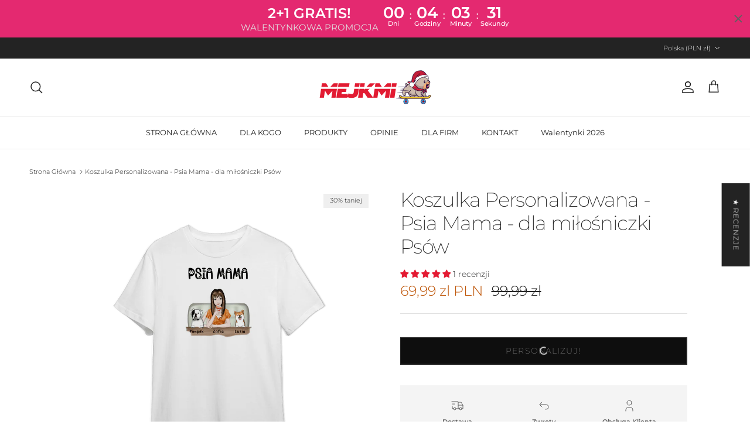

--- FILE ---
content_type: text/html; charset=utf-8
request_url: https://mejkmi.pl/products/koszulka-personalizowana-dog-mom-dla-milosniczki-psow
body_size: 92894
content:
<!doctype html>
<html class="no-js" lang="pl" dir="ltr">
<head><meta charset="utf-8">
<meta name="viewport" content="width=device-width,initial-scale=1">
<title>Koszulka Personalizowana - Psia Mama - dla miłośniczki Psów &ndash; Mejkmi - Personalizowane Prezenty Dla Twoich Bliskich!</title><link rel="canonical" href="https://mejkmi.pl/products/koszulka-personalizowana-dog-mom-dla-milosniczki-psow"><link rel="icon" href="//mejkmi.pl/cdn/shop/files/mejkmi_pies_swieta_1.png?crop=center&height=48&v=1699883404&width=48" type="image/png">
  <link rel="apple-touch-icon" href="//mejkmi.pl/cdn/shop/files/mejkmi_pies_swieta_1.png?crop=center&height=180&v=1699883404&width=180"><meta name="description" content="Jeśli szukasz wyjątkowego prezentu dla miłośniczki psów, to koszulka personalizowana &quot;Dog Mom&quot; na pewno spełni Twoje oczekiwania. Wykonana z wysokiej jakości materiału, zapewniającego komfort noszenia, z nadrukiem sublimacyjnym, który nie blaknie ani nie traci jakości nawet po wielu praniach. Dodatkowo, na koszulce moż"><meta property="og:site_name" content="Mejkmi - Personalizowane Prezenty Dla Twoich Bliskich!">
<meta property="og:url" content="https://mejkmi.pl/products/koszulka-personalizowana-dog-mom-dla-milosniczki-psow">
<meta property="og:title" content="Koszulka Personalizowana - Psia Mama - dla miłośniczki Psów">
<meta property="og:type" content="product">
<meta property="og:description" content="Jeśli szukasz wyjątkowego prezentu dla miłośniczki psów, to koszulka personalizowana &quot;Dog Mom&quot; na pewno spełni Twoje oczekiwania. Wykonana z wysokiej jakości materiału, zapewniającego komfort noszenia, z nadrukiem sublimacyjnym, który nie blaknie ani nie traci jakości nawet po wielu praniach. Dodatkowo, na koszulce moż"><meta property="og:image" content="http://mejkmi.pl/cdn/shop/files/dogmomkoszulka.png?crop=center&height=1200&v=1684229661&width=1200">
  <meta property="og:image:secure_url" content="https://mejkmi.pl/cdn/shop/files/dogmomkoszulka.png?crop=center&height=1200&v=1684229661&width=1200">
  <meta property="og:image:width" content="1080">
  <meta property="og:image:height" content="1080"><meta property="og:price:amount" content="69,99">
  <meta property="og:price:currency" content="PLN"><meta name="twitter:card" content="summary_large_image">
<meta name="twitter:title" content="Koszulka Personalizowana - Psia Mama - dla miłośniczki Psów">
<meta name="twitter:description" content="Jeśli szukasz wyjątkowego prezentu dla miłośniczki psów, to koszulka personalizowana &quot;Dog Mom&quot; na pewno spełni Twoje oczekiwania. Wykonana z wysokiej jakości materiału, zapewniającego komfort noszenia, z nadrukiem sublimacyjnym, który nie blaknie ani nie traci jakości nawet po wielu praniach. Dodatkowo, na koszulce moż">
<style>@font-face {
  font-family: Montserrat;
  font-weight: 300;
  font-style: normal;
  font-display: fallback;
  src: url("//mejkmi.pl/cdn/fonts/montserrat/montserrat_n3.29e699231893fd243e1620595067294bb067ba2a.woff2") format("woff2"),
       url("//mejkmi.pl/cdn/fonts/montserrat/montserrat_n3.64ed56f012a53c08a49d49bd7e0c8d2f46119150.woff") format("woff");
}
@font-face {
  font-family: Montserrat;
  font-weight: 400;
  font-style: normal;
  font-display: fallback;
  src: url("//mejkmi.pl/cdn/fonts/montserrat/montserrat_n4.81949fa0ac9fd2021e16436151e8eaa539321637.woff2") format("woff2"),
       url("//mejkmi.pl/cdn/fonts/montserrat/montserrat_n4.a6c632ca7b62da89c3594789ba828388aac693fe.woff") format("woff");
}
@font-face {
  font-family: Montserrat;
  font-weight: 500;
  font-style: normal;
  font-display: fallback;
  src: url("//mejkmi.pl/cdn/fonts/montserrat/montserrat_n5.07ef3781d9c78c8b93c98419da7ad4fbeebb6635.woff2") format("woff2"),
       url("//mejkmi.pl/cdn/fonts/montserrat/montserrat_n5.adf9b4bd8b0e4f55a0b203cdd84512667e0d5e4d.woff") format("woff");
}
@font-face {
  font-family: Montserrat;
  font-weight: 300;
  font-style: italic;
  font-display: fallback;
  src: url("//mejkmi.pl/cdn/fonts/montserrat/montserrat_i3.9cfee8ab0b9b229ed9a7652dff7d786e45a01df2.woff2") format("woff2"),
       url("//mejkmi.pl/cdn/fonts/montserrat/montserrat_i3.68df04ba4494b4612ed6f9bf46b6c06246fa2fa4.woff") format("woff");
}
@font-face {
  font-family: Montserrat;
  font-weight: 400;
  font-style: italic;
  font-display: fallback;
  src: url("//mejkmi.pl/cdn/fonts/montserrat/montserrat_i4.5a4ea298b4789e064f62a29aafc18d41f09ae59b.woff2") format("woff2"),
       url("//mejkmi.pl/cdn/fonts/montserrat/montserrat_i4.072b5869c5e0ed5b9d2021e4c2af132e16681ad2.woff") format("woff");
}
@font-face {
  font-family: Montserrat;
  font-weight: 200;
  font-style: normal;
  font-display: fallback;
  src: url("//mejkmi.pl/cdn/fonts/montserrat/montserrat_n2.6158a4b6474a580592572fe30f04d0efe5adcbe8.woff2") format("woff2"),
       url("//mejkmi.pl/cdn/fonts/montserrat/montserrat_n2.e4b01871223c147c2b91e7b86462152be4d7b524.woff") format("woff");
}
@font-face {
  font-family: Jost;
  font-weight: 700;
  font-style: normal;
  font-display: fallback;
  src: url("//mejkmi.pl/cdn/fonts/jost/jost_n7.921dc18c13fa0b0c94c5e2517ffe06139c3615a3.woff2") format("woff2"),
       url("//mejkmi.pl/cdn/fonts/jost/jost_n7.cbfc16c98c1e195f46c536e775e4e959c5f2f22b.woff") format("woff");
}
@font-face {
  font-family: Montserrat;
  font-weight: 400;
  font-style: normal;
  font-display: fallback;
  src: url("//mejkmi.pl/cdn/fonts/montserrat/montserrat_n4.81949fa0ac9fd2021e16436151e8eaa539321637.woff2") format("woff2"),
       url("//mejkmi.pl/cdn/fonts/montserrat/montserrat_n4.a6c632ca7b62da89c3594789ba828388aac693fe.woff") format("woff");
}
@font-face {
  font-family: Montserrat;
  font-weight: 600;
  font-style: normal;
  font-display: fallback;
  src: url("//mejkmi.pl/cdn/fonts/montserrat/montserrat_n6.1326b3e84230700ef15b3a29fb520639977513e0.woff2") format("woff2"),
       url("//mejkmi.pl/cdn/fonts/montserrat/montserrat_n6.652f051080eb14192330daceed8cd53dfdc5ead9.woff") format("woff");
}
:root {
  --page-container-width:          1600px;
  --reading-container-width:       720px;
  --divider-opacity:               0.14;
  --gutter-large:                  30px;
  --gutter-desktop:                20px;
  --gutter-mobile:                 16px;
  --section-padding:               50px;
  --larger-section-padding:        80px;
  --larger-section-padding-mobile: 60px;
  --largest-section-padding:       110px;
  --aos-animate-duration:          0.6s;

  --base-font-family:              Montserrat, sans-serif;
  --base-font-weight:              300;
  --base-font-style:               normal;
  --heading-font-family:           Montserrat, sans-serif;
  --heading-font-weight:           200;
  --heading-font-style:            normal;
  --heading-font-letter-spacing:   -0.04em;
  --logo-font-family:              Jost, sans-serif;
  --logo-font-weight:              700;
  --logo-font-style:               normal;
  --nav-font-family:               Montserrat, sans-serif;
  --nav-font-weight:               400;
  --nav-font-style:                normal;

  --base-text-size:14px;
  --base-line-height:              1.6;
  --input-text-size:16px;
  --smaller-text-size-1:11px;
  --smaller-text-size-2:14px;
  --smaller-text-size-3:11px;
  --smaller-text-size-4:10px;
  --larger-text-size:34px;
  --super-large-text-size:60px;
  --super-large-mobile-text-size:27px;
  --larger-mobile-text-size:27px;
  --logo-text-size:24px;--btn-letter-spacing: 0.08em;
    --btn-text-transform: uppercase;
    --button-text-size: 12px;
    --quickbuy-button-text-size: 12;
    --small-feature-link-font-size: 0.75em;
    --input-btn-padding-top: 1.2em;
    --input-btn-padding-bottom: 1.2em;--heading-text-transform:none;
  --nav-text-size:                      13px;
  --mobile-menu-font-weight:            inherit;

  --body-bg-color:                      255 255 255;
  --bg-color:                           255 255 255;
  --body-text-color:                    35 35 35;
  --text-color:                         35 35 35;

  --header-text-col:                    #232323;--header-text-hover-col:             var(--main-nav-link-hover-col);--header-bg-col:                     #ffffff;
  --heading-color:                     35 35 35;
  --body-heading-color:                35 35 35;
  --heading-divider-col:               #ececec;

  --logo-col:                          #232323;
  --main-nav-bg:                       #ffffff;
  --main-nav-link-col:                 #232323;
  --main-nav-link-hover-col:           #5c5c5c;
  --main-nav-link-featured-col:        #bf570a;

  --link-color:                        191 87 10;
  --body-link-color:                   191 87 10;

  --btn-bg-color:                        35 35 35;
  --btn-bg-hover-color:                  92 92 92;
  --btn-border-color:                    35 35 35;
  --btn-border-hover-color:              92 92 92;
  --btn-text-color:                      255 255 255;
  --btn-text-hover-color:                255 255 255;--btn-alt-bg-color:                    255 255 255;
  --btn-alt-text-color:                  35 35 35;
  --btn-alt-border-color:                35 35 35;
  --btn-alt-border-hover-color:          35 35 35;--btn-ter-bg-color:                    235 235 235;
  --btn-ter-text-color:                  0 0 0;
  --btn-ter-bg-hover-color:              35 35 35;
  --btn-ter-text-hover-color:            255 255 255;--btn-border-radius: 0;
    --btn-inspired-border-radius: 0;--color-scheme-default:                             #ffffff;
  --color-scheme-default-color:                       255 255 255;
  --color-scheme-default-text-color:                  35 35 35;
  --color-scheme-default-head-color:                  35 35 35;
  --color-scheme-default-link-color:                  191 87 10;
  --color-scheme-default-btn-text-color:              255 255 255;
  --color-scheme-default-btn-text-hover-color:        255 255 255;
  --color-scheme-default-btn-bg-color:                35 35 35;
  --color-scheme-default-btn-bg-hover-color:          92 92 92;
  --color-scheme-default-btn-border-color:            35 35 35;
  --color-scheme-default-btn-border-hover-color:      92 92 92;
  --color-scheme-default-btn-alt-text-color:          35 35 35;
  --color-scheme-default-btn-alt-bg-color:            255 255 255;
  --color-scheme-default-btn-alt-border-color:        35 35 35;
  --color-scheme-default-btn-alt-border-hover-color:  35 35 35;

  --color-scheme-1:                             #f7f7f7;
  --color-scheme-1-color:                       247 247 247;
  --color-scheme-1-text-color:                  35 35 35;
  --color-scheme-1-head-color:                  35 35 35;
  --color-scheme-1-link-color:                  191 87 10;
  --color-scheme-1-btn-text-color:              255 255 255;
  --color-scheme-1-btn-text-hover-color:        255 255 255;
  --color-scheme-1-btn-bg-color:                35 35 35;
  --color-scheme-1-btn-bg-hover-color:          92 92 92;
  --color-scheme-1-btn-border-color:            35 35 35;
  --color-scheme-1-btn-border-hover-color:      92 92 92;
  --color-scheme-1-btn-alt-text-color:          35 35 35;
  --color-scheme-1-btn-alt-bg-color:            251 249 244;
  --color-scheme-1-btn-alt-border-color:        35 35 35;
  --color-scheme-1-btn-alt-border-hover-color:  35 35 35;

  --color-scheme-2:                             #efefef;
  --color-scheme-2-color:                       239 239 239;
  --color-scheme-2-text-color:                  35 35 35;
  --color-scheme-2-head-color:                  35 35 35;
  --color-scheme-2-link-color:                  191 87 10;
  --color-scheme-2-btn-text-color:              255 255 255;
  --color-scheme-2-btn-text-hover-color:        255 255 255;
  --color-scheme-2-btn-bg-color:                35 35 35;
  --color-scheme-2-btn-bg-hover-color:          92 92 92;
  --color-scheme-2-btn-border-color:            35 35 35;
  --color-scheme-2-btn-border-hover-color:      92 92 92;
  --color-scheme-2-btn-alt-text-color:          35 35 35;
  --color-scheme-2-btn-alt-bg-color:            255 255 255;
  --color-scheme-2-btn-alt-border-color:        35 35 35;
  --color-scheme-2-btn-alt-border-hover-color:  35 35 35;

  /* Shop Pay payment terms */
  --payment-terms-background-color:    #ffffff;--quickbuy-bg: 255 255 255;--body-input-background-color:       rgb(var(--body-bg-color));
  --input-background-color:            rgb(var(--body-bg-color));
  --body-input-text-color:             var(--body-text-color);
  --input-text-color:                  var(--body-text-color);
  --body-input-border-color:           rgb(200, 200, 200);
  --input-border-color:                rgb(200, 200, 200);
  --input-border-color-hover:          rgb(134, 134, 134);
  --input-border-color-active:         rgb(35, 35, 35);

  --swatch-cross-svg:                  url("data:image/svg+xml,%3Csvg xmlns='http://www.w3.org/2000/svg' width='240' height='240' viewBox='0 0 24 24' fill='none' stroke='rgb(200, 200, 200)' stroke-width='0.09' preserveAspectRatio='none' %3E%3Cline x1='24' y1='0' x2='0' y2='24'%3E%3C/line%3E%3C/svg%3E");
  --swatch-cross-hover:                url("data:image/svg+xml,%3Csvg xmlns='http://www.w3.org/2000/svg' width='240' height='240' viewBox='0 0 24 24' fill='none' stroke='rgb(134, 134, 134)' stroke-width='0.09' preserveAspectRatio='none' %3E%3Cline x1='24' y1='0' x2='0' y2='24'%3E%3C/line%3E%3C/svg%3E");
  --swatch-cross-active:               url("data:image/svg+xml,%3Csvg xmlns='http://www.w3.org/2000/svg' width='240' height='240' viewBox='0 0 24 24' fill='none' stroke='rgb(35, 35, 35)' stroke-width='0.09' preserveAspectRatio='none' %3E%3Cline x1='24' y1='0' x2='0' y2='24'%3E%3C/line%3E%3C/svg%3E");

  --footer-divider-col:                #ececec;
  --footer-text-col:                   255 255 255;
  --footer-heading-col:                255 255 255;
  --footer-bg-col:                     35 35 35;--product-label-overlay-justify: flex-start;--product-label-overlay-align: flex-end;--product-label-overlay-reduction-text:   #232323;
  --product-label-overlay-reduction-bg:     #efefef;
  --product-label-overlay-reduction-text-weight: inherit;
  --product-label-overlay-stock-text:       #232323;
  --product-label-overlay-stock-bg:         #efefef;
  --product-label-overlay-new-text:         #232323;
  --product-label-overlay-new-bg:           #efefef;
  --product-label-overlay-meta-text:        #232323;
  --product-label-overlay-meta-bg:          #efefef;
  --product-label-sale-text:                #bf570a;
  --product-label-sold-text:                #5c5c5c;
  --product-label-preorder-text:            #bf570a;

  --product-block-crop-align:               center;

  
  --product-block-price-align:              flex-start;
  --product-block-price-item-margin-start:  initial;
  --product-block-price-item-margin-end:    .5rem;
  

  

  --collection-block-image-position:   center center;

  --swatch-picker-image-size:          40px;
  --swatch-crop-align:                 center center;

  --image-overlay-text-color:          255 255 255;--image-overlay-bg:                  rgba(0, 0, 0, 0.24);
  --image-overlay-shadow-start:        rgb(0 0 0 / 0.32);
  --image-overlay-box-opacity:         0.88;--product-inventory-ok-box-color:            rgba(0,0,0,0);
  --product-inventory-ok-text-color:           #232323;
  --product-inventory-ok-icon-box-fill-color:  none;
  --product-inventory-low-box-color:           rgba(0,0,0,0);
  --product-inventory-low-text-color:          #232323;
  --product-inventory-low-icon-box-fill-color: none;
  --product-inventory-low-text-color-channels: 35, 35, 35;
  --product-inventory-ok-text-color-channels:  35, 35, 35;

  --rating-star-color: 35 35 35;--overlay-align-left: start;
    --overlay-align-right: end;}html[dir=rtl] {
  --overlay-right-text-m-left: 0;
  --overlay-right-text-m-right: auto;
  --overlay-left-shadow-left-left: 15%;
  --overlay-left-shadow-left-right: -50%;
  --overlay-left-shadow-right-left: -85%;
  --overlay-left-shadow-right-right: 0;
}.image-overlay--bg-box .text-overlay .text-overlay__text {
    --image-overlay-box-bg: 255 255 255;
    --heading-color: var(--body-heading-color);
    --text-color: var(--body-text-color);
    --link-color: var(--body-link-color);
  }::selection {
    background: rgb(var(--body-heading-color));
    color: rgb(var(--body-bg-color));
  }
  ::-moz-selection {
    background: rgb(var(--body-heading-color));
    color: rgb(var(--body-bg-color));
  }.use-color-scheme--default {
  --product-label-sale-text:           #bf570a;
  --product-label-sold-text:           #5c5c5c;
  --product-label-preorder-text:       #bf570a;
  --input-background-color:            rgb(var(--body-bg-color));
  --input-text-color:                  var(--body-input-text-color);
  --input-border-color:                rgb(200, 200, 200);
  --input-border-color-hover:          rgb(134, 134, 134);
  --input-border-color-active:         rgb(35, 35, 35);
}</style>

  <link href="//mejkmi.pl/cdn/shop/t/19/assets/main.css?v=172312757779536793001759419525" rel="stylesheet" type="text/css" media="all" />
<link rel="preload" as="font" href="//mejkmi.pl/cdn/fonts/montserrat/montserrat_n3.29e699231893fd243e1620595067294bb067ba2a.woff2" type="font/woff2" crossorigin><link rel="preload" as="font" href="//mejkmi.pl/cdn/fonts/montserrat/montserrat_n2.6158a4b6474a580592572fe30f04d0efe5adcbe8.woff2" type="font/woff2" crossorigin><script>
    document.documentElement.className = document.documentElement.className.replace('no-js', 'js');

    window.theme = {
      info: {
        name: 'Symmetry',
        version: '8.0.0'
      },
      device: {
        hasTouch: window.matchMedia('(any-pointer: coarse)').matches,
        hasHover: window.matchMedia('(hover: hover)').matches
      },
      mediaQueries: {
        md: '(min-width: 768px)',
        productMediaCarouselBreak: '(min-width: 1041px)'
      },
      routes: {
        base: 'https://mejkmi.pl',
        cart: '/cart',
        cartAdd: '/cart/add.js',
        cartUpdate: '/cart/update.js',
        predictiveSearch: '/search/suggest'
      },
      strings: {
        cartTermsConfirmation: "",
        cartItemsQuantityError: "Możesz dodać tylko [QUANTITY] tego produktu do swojego koszyka.",
        generalSearchViewAll: "Zobacz wszystkie wyniki wyszukiwania",
        noStock: "Wyprzedane",
        noVariant: "Niedostępne",
        productsProductChooseA: "Wybierz",
        generalSearchPages: "Strony",
        generalSearchNoResultsWithoutTerms: "Niestety nie znaleźliśmy więcej wyników",
        shippingCalculator: {
          singleRate: "",
          multipleRates: "",
          noRates: ""
        },
        regularPrice: "Cena regularna",
        salePrice: "Cena promocyjna"
      },
      settings: {
        moneyWithCurrencyFormat: "\u003cspan class=money\u003e{{amount_with_comma_separator}} zl PLN\u003c\/span\u003e",
        cartType: "drawer",
        afterAddToCart: "drawer",
        quickbuyStyle: "off",
        externalLinksNewTab: true,
        internalLinksSmoothScroll: true
      }
    }

    theme.inlineNavigationCheck = function() {
      var pageHeader = document.querySelector('.pageheader'),
          inlineNavContainer = pageHeader.querySelector('.logo-area__left__inner'),
          inlineNav = inlineNavContainer.querySelector('.navigation--left');
      if (inlineNav && getComputedStyle(inlineNav).display != 'none') {
        var inlineMenuCentered = document.querySelector('.pageheader--layout-inline-menu-center'),
            logoContainer = document.querySelector('.logo-area__middle__inner');
        if(inlineMenuCentered) {
          var rightWidth = document.querySelector('.logo-area__right__inner').clientWidth,
              middleWidth = logoContainer.clientWidth,
              logoArea = document.querySelector('.logo-area'),
              computedLogoAreaStyle = getComputedStyle(logoArea),
              logoAreaInnerWidth = logoArea.clientWidth - Math.ceil(parseFloat(computedLogoAreaStyle.paddingLeft)) - Math.ceil(parseFloat(computedLogoAreaStyle.paddingRight)),
              availableNavWidth = logoAreaInnerWidth - Math.max(rightWidth, middleWidth) * 2 - 40;
          inlineNavContainer.style.maxWidth = availableNavWidth + 'px';
        }

        var firstInlineNavLink = inlineNav.querySelector('.navigation__item:first-child'),
            lastInlineNavLink = inlineNav.querySelector('.navigation__item:last-child');
        if (lastInlineNavLink) {
          var inlineNavWidth = null;
          if(document.querySelector('html[dir=rtl]')) {
            inlineNavWidth = firstInlineNavLink.offsetLeft - lastInlineNavLink.offsetLeft + firstInlineNavLink.offsetWidth;
          } else {
            inlineNavWidth = lastInlineNavLink.offsetLeft - firstInlineNavLink.offsetLeft + lastInlineNavLink.offsetWidth;
          }
          if (inlineNavContainer.offsetWidth >= inlineNavWidth) {
            pageHeader.classList.add('pageheader--layout-inline-permitted');
            var tallLogo = logoContainer.clientHeight > lastInlineNavLink.clientHeight + 20;
            if (tallLogo) {
              inlineNav.classList.add('navigation--tight-underline');
            } else {
              inlineNav.classList.remove('navigation--tight-underline');
            }
          } else {
            pageHeader.classList.remove('pageheader--layout-inline-permitted');
          }
        }
      }
    };

    theme.setInitialHeaderHeightProperty = () => {
      const section = document.querySelector('.section-header');
      if (section) {
        document.documentElement.style.setProperty('--theme-header-height', Math.ceil(section.clientHeight) + 'px');
      }
    };
  </script>

  <script src="//mejkmi.pl/cdn/shop/t/19/assets/main.js?v=150891663519462644191759419525" defer></script>
    <script src="//mejkmi.pl/cdn/shop/t/19/assets/animate-on-scroll.js?v=15249566486942820451759419525" defer></script>
    <link href="//mejkmi.pl/cdn/shop/t/19/assets/animate-on-scroll.css?v=135962721104954213331759419525" rel="stylesheet" type="text/css" media="all" />
  

  <script>window.performance && window.performance.mark && window.performance.mark('shopify.content_for_header.start');</script><meta id="shopify-digital-wallet" name="shopify-digital-wallet" content="/67342893371/digital_wallets/dialog">
<meta name="shopify-checkout-api-token" content="fdb06c5c92a147137ef75a0869917034">
<link rel="alternate" hreflang="x-default" href="https://mejkmi.pl/products/koszulka-personalizowana-dog-mom-dla-milosniczki-psow">
<link rel="alternate" hreflang="pl" href="https://mejkmi.pl/products/koszulka-personalizowana-dog-mom-dla-milosniczki-psow">
<link rel="alternate" hreflang="hr-HR" href="http://mejkmihr.com/products/koszulka-personalizowana-dog-mom-dla-milosniczki-psow">
<link rel="alternate" hreflang="nl-NL" href="http://mejkmi.nl/products/koszulka-personalizowana-dog-mom-dla-milosniczki-psow">
<link rel="alternate" hreflang="nl-BE" href="http://mejkmi.nl/products/koszulka-personalizowana-dog-mom-dla-milosniczki-psow">
<link rel="alternate" type="application/json+oembed" href="https://mejkmi.pl/products/koszulka-personalizowana-dog-mom-dla-milosniczki-psow.oembed">
<script async="async" src="/checkouts/internal/preloads.js?locale=pl-PL"></script>
<link rel="preconnect" href="https://shop.app" crossorigin="anonymous">
<script async="async" src="https://shop.app/checkouts/internal/preloads.js?locale=pl-PL&shop_id=67342893371" crossorigin="anonymous"></script>
<script id="apple-pay-shop-capabilities" type="application/json">{"shopId":67342893371,"countryCode":"PL","currencyCode":"PLN","merchantCapabilities":["supports3DS"],"merchantId":"gid:\/\/shopify\/Shop\/67342893371","merchantName":"Mejkmi - Personalizowane Prezenty Dla Twoich Bliskich!","requiredBillingContactFields":["postalAddress","email","phone"],"requiredShippingContactFields":["postalAddress","email","phone"],"shippingType":"shipping","supportedNetworks":["visa","masterCard","amex"],"total":{"type":"pending","label":"Mejkmi - Personalizowane Prezenty Dla Twoich Bliskich!","amount":"1.00"},"shopifyPaymentsEnabled":true,"supportsSubscriptions":true}</script>
<script id="shopify-features" type="application/json">{"accessToken":"fdb06c5c92a147137ef75a0869917034","betas":["rich-media-storefront-analytics"],"domain":"mejkmi.pl","predictiveSearch":true,"shopId":67342893371,"locale":"pl"}</script>
<script>var Shopify = Shopify || {};
Shopify.shop = "outlinehoodie.myshopify.com";
Shopify.locale = "pl";
Shopify.currency = {"active":"PLN","rate":"1.0"};
Shopify.country = "PL";
Shopify.theme = {"name":"Symmetry","id":187499118927,"schema_name":"Symmetry","schema_version":"8.0.0","theme_store_id":568,"role":"main"};
Shopify.theme.handle = "null";
Shopify.theme.style = {"id":null,"handle":null};
Shopify.cdnHost = "mejkmi.pl/cdn";
Shopify.routes = Shopify.routes || {};
Shopify.routes.root = "/";</script>
<script type="module">!function(o){(o.Shopify=o.Shopify||{}).modules=!0}(window);</script>
<script>!function(o){function n(){var o=[];function n(){o.push(Array.prototype.slice.apply(arguments))}return n.q=o,n}var t=o.Shopify=o.Shopify||{};t.loadFeatures=n(),t.autoloadFeatures=n()}(window);</script>
<script>
  window.ShopifyPay = window.ShopifyPay || {};
  window.ShopifyPay.apiHost = "shop.app\/pay";
  window.ShopifyPay.redirectState = null;
</script>
<script id="shop-js-analytics" type="application/json">{"pageType":"product"}</script>
<script defer="defer" async type="module" src="//mejkmi.pl/cdn/shopifycloud/shop-js/modules/v2/client.init-shop-cart-sync_BL-jiFUb.pl.esm.js"></script>
<script defer="defer" async type="module" src="//mejkmi.pl/cdn/shopifycloud/shop-js/modules/v2/chunk.common_9Sk2LF70.esm.js"></script>
<script type="module">
  await import("//mejkmi.pl/cdn/shopifycloud/shop-js/modules/v2/client.init-shop-cart-sync_BL-jiFUb.pl.esm.js");
await import("//mejkmi.pl/cdn/shopifycloud/shop-js/modules/v2/chunk.common_9Sk2LF70.esm.js");

  window.Shopify.SignInWithShop?.initShopCartSync?.({"fedCMEnabled":true,"windoidEnabled":true});

</script>
<script>
  window.Shopify = window.Shopify || {};
  if (!window.Shopify.featureAssets) window.Shopify.featureAssets = {};
  window.Shopify.featureAssets['shop-js'] = {"shop-cart-sync":["modules/v2/client.shop-cart-sync_iwtuOVK6.pl.esm.js","modules/v2/chunk.common_9Sk2LF70.esm.js"],"init-fed-cm":["modules/v2/client.init-fed-cm_Bdo8koK6.pl.esm.js","modules/v2/chunk.common_9Sk2LF70.esm.js"],"init-shop-email-lookup-coordinator":["modules/v2/client.init-shop-email-lookup-coordinator_Dam7C0S3.pl.esm.js","modules/v2/chunk.common_9Sk2LF70.esm.js"],"init-shop-cart-sync":["modules/v2/client.init-shop-cart-sync_BL-jiFUb.pl.esm.js","modules/v2/chunk.common_9Sk2LF70.esm.js"],"shop-cash-offers":["modules/v2/client.shop-cash-offers_Bit0xW_z.pl.esm.js","modules/v2/chunk.common_9Sk2LF70.esm.js","modules/v2/chunk.modal_DfKRFxtI.esm.js"],"shop-toast-manager":["modules/v2/client.shop-toast-manager_BnI1zXxF.pl.esm.js","modules/v2/chunk.common_9Sk2LF70.esm.js"],"init-windoid":["modules/v2/client.init-windoid_BBiXEF2h.pl.esm.js","modules/v2/chunk.common_9Sk2LF70.esm.js"],"shop-button":["modules/v2/client.shop-button_DgyKlmgx.pl.esm.js","modules/v2/chunk.common_9Sk2LF70.esm.js"],"avatar":["modules/v2/client.avatar_BTnouDA3.pl.esm.js"],"init-customer-accounts-sign-up":["modules/v2/client.init-customer-accounts-sign-up_CXsXvp8Q.pl.esm.js","modules/v2/client.shop-login-button_A4IW51qB.pl.esm.js","modules/v2/chunk.common_9Sk2LF70.esm.js","modules/v2/chunk.modal_DfKRFxtI.esm.js"],"pay-button":["modules/v2/client.pay-button_CCF4Tfuv.pl.esm.js","modules/v2/chunk.common_9Sk2LF70.esm.js"],"init-shop-for-new-customer-accounts":["modules/v2/client.init-shop-for-new-customer-accounts_DqXSkhXS.pl.esm.js","modules/v2/client.shop-login-button_A4IW51qB.pl.esm.js","modules/v2/chunk.common_9Sk2LF70.esm.js","modules/v2/chunk.modal_DfKRFxtI.esm.js"],"shop-login-button":["modules/v2/client.shop-login-button_A4IW51qB.pl.esm.js","modules/v2/chunk.common_9Sk2LF70.esm.js","modules/v2/chunk.modal_DfKRFxtI.esm.js"],"shop-follow-button":["modules/v2/client.shop-follow-button_B1N-fWuU.pl.esm.js","modules/v2/chunk.common_9Sk2LF70.esm.js","modules/v2/chunk.modal_DfKRFxtI.esm.js"],"init-customer-accounts":["modules/v2/client.init-customer-accounts_B4Om5aRh.pl.esm.js","modules/v2/client.shop-login-button_A4IW51qB.pl.esm.js","modules/v2/chunk.common_9Sk2LF70.esm.js","modules/v2/chunk.modal_DfKRFxtI.esm.js"],"lead-capture":["modules/v2/client.lead-capture_DlpNcBOJ.pl.esm.js","modules/v2/chunk.common_9Sk2LF70.esm.js","modules/v2/chunk.modal_DfKRFxtI.esm.js"],"checkout-modal":["modules/v2/client.checkout-modal_BaO598p8.pl.esm.js","modules/v2/chunk.common_9Sk2LF70.esm.js","modules/v2/chunk.modal_DfKRFxtI.esm.js"],"shop-login":["modules/v2/client.shop-login_B0FISHhy.pl.esm.js","modules/v2/chunk.common_9Sk2LF70.esm.js","modules/v2/chunk.modal_DfKRFxtI.esm.js"],"payment-terms":["modules/v2/client.payment-terms_aNSplLYQ.pl.esm.js","modules/v2/chunk.common_9Sk2LF70.esm.js","modules/v2/chunk.modal_DfKRFxtI.esm.js"]};
</script>
<script>(function() {
  var isLoaded = false;
  function asyncLoad() {
    if (isLoaded) return;
    isLoaded = true;
    var urls = ["\/\/cdn.shopify.com\/proxy\/95dfa3b848fca9443f9664c1389a0a701c7453237ad8243535ea2c49a8ff9f50\/huracdn.com\/js\/script.min.js?v=1.0.8\u0026shop=outlinehoodie.myshopify.com\u0026sp-cache-control=cHVibGljLCBtYXgtYWdlPTkwMA","https:\/\/seo.apps.avada.io\/scripttag\/avada-seo-installed.js?shop=outlinehoodie.myshopify.com","https:\/\/cdn1.avada.io\/flying-pages\/module.js?shop=outlinehoodie.myshopify.com","https:\/\/intg.snapchat.com\/shopify\/shopify-scevent-init.js?id=990cd9db-e1f2-4da7-94b1-4fc0e6849993\u0026shop=outlinehoodie.myshopify.com","https:\/\/multi-tiktok-pixels-ivhda.ondigitalocean.app\/get_script.js?shop=outlinehoodie.myshopify.com\u0026shop=outlinehoodie.myshopify.com"];
    for (var i = 0; i < urls.length; i++) {
      var s = document.createElement('script');
      s.type = 'text/javascript';
      s.async = true;
      s.src = urls[i];
      var x = document.getElementsByTagName('script')[0];
      x.parentNode.insertBefore(s, x);
    }
  };
  if(window.attachEvent) {
    window.attachEvent('onload', asyncLoad);
  } else {
    window.addEventListener('load', asyncLoad, false);
  }
})();</script>
<script id="__st">var __st={"a":67342893371,"offset":3600,"reqid":"5ef002f1-16b7-4ac8-9edd-24e2faaf275d-1768589716","pageurl":"mejkmi.pl\/products\/koszulka-personalizowana-dog-mom-dla-milosniczki-psow","u":"8b0658ca56d4","p":"product","rtyp":"product","rid":8483138208079};</script>
<script>window.ShopifyPaypalV4VisibilityTracking = true;</script>
<script id="captcha-bootstrap">!function(){'use strict';const t='contact',e='account',n='new_comment',o=[[t,t],['blogs',n],['comments',n],[t,'customer']],c=[[e,'customer_login'],[e,'guest_login'],[e,'recover_customer_password'],[e,'create_customer']],r=t=>t.map((([t,e])=>`form[action*='/${t}']:not([data-nocaptcha='true']) input[name='form_type'][value='${e}']`)).join(','),a=t=>()=>t?[...document.querySelectorAll(t)].map((t=>t.form)):[];function s(){const t=[...o],e=r(t);return a(e)}const i='password',u='form_key',d=['recaptcha-v3-token','g-recaptcha-response','h-captcha-response',i],f=()=>{try{return window.sessionStorage}catch{return}},m='__shopify_v',_=t=>t.elements[u];function p(t,e,n=!1){try{const o=window.sessionStorage,c=JSON.parse(o.getItem(e)),{data:r}=function(t){const{data:e,action:n}=t;return t[m]||n?{data:e,action:n}:{data:t,action:n}}(c);for(const[e,n]of Object.entries(r))t.elements[e]&&(t.elements[e].value=n);n&&o.removeItem(e)}catch(o){console.error('form repopulation failed',{error:o})}}const l='form_type',E='cptcha';function T(t){t.dataset[E]=!0}const w=window,h=w.document,L='Shopify',v='ce_forms',y='captcha';let A=!1;((t,e)=>{const n=(g='f06e6c50-85a8-45c8-87d0-21a2b65856fe',I='https://cdn.shopify.com/shopifycloud/storefront-forms-hcaptcha/ce_storefront_forms_captcha_hcaptcha.v1.5.2.iife.js',D={infoText:'Chronione przez hCaptcha',privacyText:'Prywatność',termsText:'Warunki'},(t,e,n)=>{const o=w[L][v],c=o.bindForm;if(c)return c(t,g,e,D).then(n);var r;o.q.push([[t,g,e,D],n]),r=I,A||(h.body.append(Object.assign(h.createElement('script'),{id:'captcha-provider',async:!0,src:r})),A=!0)});var g,I,D;w[L]=w[L]||{},w[L][v]=w[L][v]||{},w[L][v].q=[],w[L][y]=w[L][y]||{},w[L][y].protect=function(t,e){n(t,void 0,e),T(t)},Object.freeze(w[L][y]),function(t,e,n,w,h,L){const[v,y,A,g]=function(t,e,n){const i=e?o:[],u=t?c:[],d=[...i,...u],f=r(d),m=r(i),_=r(d.filter((([t,e])=>n.includes(e))));return[a(f),a(m),a(_),s()]}(w,h,L),I=t=>{const e=t.target;return e instanceof HTMLFormElement?e:e&&e.form},D=t=>v().includes(t);t.addEventListener('submit',(t=>{const e=I(t);if(!e)return;const n=D(e)&&!e.dataset.hcaptchaBound&&!e.dataset.recaptchaBound,o=_(e),c=g().includes(e)&&(!o||!o.value);(n||c)&&t.preventDefault(),c&&!n&&(function(t){try{if(!f())return;!function(t){const e=f();if(!e)return;const n=_(t);if(!n)return;const o=n.value;o&&e.removeItem(o)}(t);const e=Array.from(Array(32),(()=>Math.random().toString(36)[2])).join('');!function(t,e){_(t)||t.append(Object.assign(document.createElement('input'),{type:'hidden',name:u})),t.elements[u].value=e}(t,e),function(t,e){const n=f();if(!n)return;const o=[...t.querySelectorAll(`input[type='${i}']`)].map((({name:t})=>t)),c=[...d,...o],r={};for(const[a,s]of new FormData(t).entries())c.includes(a)||(r[a]=s);n.setItem(e,JSON.stringify({[m]:1,action:t.action,data:r}))}(t,e)}catch(e){console.error('failed to persist form',e)}}(e),e.submit())}));const S=(t,e)=>{t&&!t.dataset[E]&&(n(t,e.some((e=>e===t))),T(t))};for(const o of['focusin','change'])t.addEventListener(o,(t=>{const e=I(t);D(e)&&S(e,y())}));const B=e.get('form_key'),M=e.get(l),P=B&&M;t.addEventListener('DOMContentLoaded',(()=>{const t=y();if(P)for(const e of t)e.elements[l].value===M&&p(e,B);[...new Set([...A(),...v().filter((t=>'true'===t.dataset.shopifyCaptcha))])].forEach((e=>S(e,t)))}))}(h,new URLSearchParams(w.location.search),n,t,e,['guest_login'])})(!0,!0)}();</script>
<script integrity="sha256-4kQ18oKyAcykRKYeNunJcIwy7WH5gtpwJnB7kiuLZ1E=" data-source-attribution="shopify.loadfeatures" defer="defer" src="//mejkmi.pl/cdn/shopifycloud/storefront/assets/storefront/load_feature-a0a9edcb.js" crossorigin="anonymous"></script>
<script crossorigin="anonymous" defer="defer" src="//mejkmi.pl/cdn/shopifycloud/storefront/assets/shopify_pay/storefront-65b4c6d7.js?v=20250812"></script>
<script data-source-attribution="shopify.dynamic_checkout.dynamic.init">var Shopify=Shopify||{};Shopify.PaymentButton=Shopify.PaymentButton||{isStorefrontPortableWallets:!0,init:function(){window.Shopify.PaymentButton.init=function(){};var t=document.createElement("script");t.src="https://mejkmi.pl/cdn/shopifycloud/portable-wallets/latest/portable-wallets.pl.js",t.type="module",document.head.appendChild(t)}};
</script>
<script data-source-attribution="shopify.dynamic_checkout.buyer_consent">
  function portableWalletsHideBuyerConsent(e){var t=document.getElementById("shopify-buyer-consent"),n=document.getElementById("shopify-subscription-policy-button");t&&n&&(t.classList.add("hidden"),t.setAttribute("aria-hidden","true"),n.removeEventListener("click",e))}function portableWalletsShowBuyerConsent(e){var t=document.getElementById("shopify-buyer-consent"),n=document.getElementById("shopify-subscription-policy-button");t&&n&&(t.classList.remove("hidden"),t.removeAttribute("aria-hidden"),n.addEventListener("click",e))}window.Shopify?.PaymentButton&&(window.Shopify.PaymentButton.hideBuyerConsent=portableWalletsHideBuyerConsent,window.Shopify.PaymentButton.showBuyerConsent=portableWalletsShowBuyerConsent);
</script>
<script data-source-attribution="shopify.dynamic_checkout.cart.bootstrap">document.addEventListener("DOMContentLoaded",(function(){function t(){return document.querySelector("shopify-accelerated-checkout-cart, shopify-accelerated-checkout")}if(t())Shopify.PaymentButton.init();else{new MutationObserver((function(e,n){t()&&(Shopify.PaymentButton.init(),n.disconnect())})).observe(document.body,{childList:!0,subtree:!0})}}));
</script>
<script id='scb4127' type='text/javascript' async='' src='https://mejkmi.pl/cdn/shopifycloud/privacy-banner/storefront-banner.js'></script><link id="shopify-accelerated-checkout-styles" rel="stylesheet" media="screen" href="https://mejkmi.pl/cdn/shopifycloud/portable-wallets/latest/accelerated-checkout-backwards-compat.css" crossorigin="anonymous">
<style id="shopify-accelerated-checkout-cart">
        #shopify-buyer-consent {
  margin-top: 1em;
  display: inline-block;
  width: 100%;
}

#shopify-buyer-consent.hidden {
  display: none;
}

#shopify-subscription-policy-button {
  background: none;
  border: none;
  padding: 0;
  text-decoration: underline;
  font-size: inherit;
  cursor: pointer;
}

#shopify-subscription-policy-button::before {
  box-shadow: none;
}

      </style>
<script id="sections-script" data-sections="related-products,footer" defer="defer" src="//mejkmi.pl/cdn/shop/t/19/compiled_assets/scripts.js?v=4254"></script>
<script>window.performance && window.performance.mark && window.performance.mark('shopify.content_for_header.end');</script>
<!-- CC Custom Head Start --><!-- CC Custom Head End --><!-- BEGIN app block: shopify://apps/sra-google-analytics-4-ga4/blocks/sliderule-analytics/9960d9af-5e49-44da-a5b8-aade858d4324 --><script>
  window.sraData = sraData = {
    "measurementIds": [
      "G-CTHR3SZWLQ"
    ]
    
  }
</script>
<script src="https://cdn.shopify.com/extensions/787ba864-02ca-44f6-b659-4d817e40c70c/sra-google-analytics-4-ga4-49/assets/sliderule-consent-management.js"></script>
<!-- Complete Google Analytics 4 Tracker for Shopify -->
<script
  async
  src="https://www.googletagmanager.com/gtag/js?id=G-CTHR3SZWLQ"
></script>
<script>
  window.dataLayer = window.dataLayer || [];
  function gtag() {
    dataLayer.push(arguments);
  }

  // Set conservative consent defaults initially
  // These will be updated by the consent management system once it loads
  if (window.sraData?.consent?.consentManagementEnabled) {
    gtag('consent', 'default', {
      'ad_storage': 'denied',
      'ad_user_data': 'denied',
      'ad_personalization': 'denied',
      'analytics_storage': 'denied',
      'functionality_storage': 'denied',
      'personalization_storage': 'denied',
        'security_storage': 'granted'
      });
      // Update gtag consent when consent management is ready
      function updateGtagConsent(consentState) {
        if (typeof gtag === 'function') {
          const consentSettings = {
            'analytics_storage': consentState.analytics.allowed ? 'granted' : 'denied',
            'ad_storage': consentState.marketing.allowed ? 'granted' : 'denied',
            'ad_user_data': consentState.marketing.allowed ? 'granted' : 'denied',
            'ad_personalization': consentState.marketing.allowed ? 'granted' : 'denied',
            'functionality_storage': consentState.preferences.allowed ? 'granted' : 'denied',
            'personalization_storage': consentState.preferences.allowed ? 'granted' : 'denied',
            'security_storage': 'granted' // Always granted for security
          };
          
          gtag('consent', 'update', consentSettings);
        }
  }

  // Register consent change callback when sraData.consent is available
  function setupConsentIntegration() {
    if (window.sraData && window.sraData.consent) {
      // Update consent immediately with current state
      updateGtagConsent(window.sraData.consent.getConsentState());
      
      // Register callback for future changes
      window.sraData.consent.onConsentChange(updateGtagConsent);
    } else {
      // Retry if consent management isn't ready yet
      setTimeout(setupConsentIntegration, 100);
    }
  }

  // Start the integration
  setupConsentIntegration();

  } else {
    gtag('consent', 'default', {
      'analytics_storage': 'granted',
      'ad_storage': 'granted',
      'ad_user_data': 'granted',
      'ad_personalization': 'granted',
    });
  }

 
  // Initialize Google Analytics
  gtag("js", new Date());

  // Configure GA4 with a custom page_view event
  gtag("config", "G-CTHR3SZWLQ")
  

  
</script>



<script src="https://cdn.shopify.com/extensions/787ba864-02ca-44f6-b659-4d817e40c70c/sra-google-analytics-4-ga4-49/assets/sliderule-utilities.js"></script>
<script src="https://cdn.shopify.com/extensions/787ba864-02ca-44f6-b659-4d817e40c70c/sra-google-analytics-4-ga4-49/assets/sliderule-handle-ids.js"></script>
<script src="https://cdn.shopify.com/extensions/787ba864-02ca-44f6-b659-4d817e40c70c/sra-google-analytics-4-ga4-49/assets/ga4-sliderule-ids.js"></script>
<script src="https://cdn.shopify.com/extensions/787ba864-02ca-44f6-b659-4d817e40c70c/sra-google-analytics-4-ga4-49/assets/google-ads-sliderule-ids.js"></script>
<script src="https://cdn.shopify.com/extensions/787ba864-02ca-44f6-b659-4d817e40c70c/sra-google-analytics-4-ga4-49/assets/ga4-sliderule-event-tracking.js"></script>


<!-- END app block --><!-- BEGIN app block: shopify://apps/pagefly-page-builder/blocks/app-embed/83e179f7-59a0-4589-8c66-c0dddf959200 -->

<!-- BEGIN app snippet: pagefly-cro-ab-testing-main -->







<script>
  ;(function () {
    const url = new URL(window.location)
    const viewParam = url.searchParams.get('view')
    if (viewParam && viewParam.includes('variant-pf-')) {
      url.searchParams.set('pf_v', viewParam)
      url.searchParams.delete('view')
      window.history.replaceState({}, '', url)
    }
  })()
</script>



<script type='module'>
  
  window.PAGEFLY_CRO = window.PAGEFLY_CRO || {}

  window.PAGEFLY_CRO['data_debug'] = {
    original_template_suffix: "all_products",
    allow_ab_test: false,
    ab_test_start_time: 0,
    ab_test_end_time: 0,
    today_date_time: 1768589716000,
  }
  window.PAGEFLY_CRO['GA4'] = { enabled: false}
</script>

<!-- END app snippet -->








  <script src='https://cdn.shopify.com/extensions/019bb4f9-aed6-78a3-be91-e9d44663e6bf/pagefly-page-builder-215/assets/pagefly-helper.js' defer='defer'></script>

  <script src='https://cdn.shopify.com/extensions/019bb4f9-aed6-78a3-be91-e9d44663e6bf/pagefly-page-builder-215/assets/pagefly-general-helper.js' defer='defer'></script>

  <script src='https://cdn.shopify.com/extensions/019bb4f9-aed6-78a3-be91-e9d44663e6bf/pagefly-page-builder-215/assets/pagefly-snap-slider.js' defer='defer'></script>

  <script src='https://cdn.shopify.com/extensions/019bb4f9-aed6-78a3-be91-e9d44663e6bf/pagefly-page-builder-215/assets/pagefly-slideshow-v3.js' defer='defer'></script>

  <script src='https://cdn.shopify.com/extensions/019bb4f9-aed6-78a3-be91-e9d44663e6bf/pagefly-page-builder-215/assets/pagefly-slideshow-v4.js' defer='defer'></script>

  <script src='https://cdn.shopify.com/extensions/019bb4f9-aed6-78a3-be91-e9d44663e6bf/pagefly-page-builder-215/assets/pagefly-glider.js' defer='defer'></script>

  <script src='https://cdn.shopify.com/extensions/019bb4f9-aed6-78a3-be91-e9d44663e6bf/pagefly-page-builder-215/assets/pagefly-slideshow-v1-v2.js' defer='defer'></script>

  <script src='https://cdn.shopify.com/extensions/019bb4f9-aed6-78a3-be91-e9d44663e6bf/pagefly-page-builder-215/assets/pagefly-product-media.js' defer='defer'></script>

  <script src='https://cdn.shopify.com/extensions/019bb4f9-aed6-78a3-be91-e9d44663e6bf/pagefly-page-builder-215/assets/pagefly-product.js' defer='defer'></script>


<script id='pagefly-helper-data' type='application/json'>
  {
    "page_optimization": {
      "assets_prefetching": false
    },
    "elements_asset_mapper": {
      "Accordion": "https://cdn.shopify.com/extensions/019bb4f9-aed6-78a3-be91-e9d44663e6bf/pagefly-page-builder-215/assets/pagefly-accordion.js",
      "Accordion3": "https://cdn.shopify.com/extensions/019bb4f9-aed6-78a3-be91-e9d44663e6bf/pagefly-page-builder-215/assets/pagefly-accordion3.js",
      "CountDown": "https://cdn.shopify.com/extensions/019bb4f9-aed6-78a3-be91-e9d44663e6bf/pagefly-page-builder-215/assets/pagefly-countdown.js",
      "GMap1": "https://cdn.shopify.com/extensions/019bb4f9-aed6-78a3-be91-e9d44663e6bf/pagefly-page-builder-215/assets/pagefly-gmap.js",
      "GMap2": "https://cdn.shopify.com/extensions/019bb4f9-aed6-78a3-be91-e9d44663e6bf/pagefly-page-builder-215/assets/pagefly-gmap.js",
      "GMapBasicV2": "https://cdn.shopify.com/extensions/019bb4f9-aed6-78a3-be91-e9d44663e6bf/pagefly-page-builder-215/assets/pagefly-gmap.js",
      "GMapAdvancedV2": "https://cdn.shopify.com/extensions/019bb4f9-aed6-78a3-be91-e9d44663e6bf/pagefly-page-builder-215/assets/pagefly-gmap.js",
      "HTML.Video": "https://cdn.shopify.com/extensions/019bb4f9-aed6-78a3-be91-e9d44663e6bf/pagefly-page-builder-215/assets/pagefly-htmlvideo.js",
      "HTML.Video2": "https://cdn.shopify.com/extensions/019bb4f9-aed6-78a3-be91-e9d44663e6bf/pagefly-page-builder-215/assets/pagefly-htmlvideo2.js",
      "HTML.Video3": "https://cdn.shopify.com/extensions/019bb4f9-aed6-78a3-be91-e9d44663e6bf/pagefly-page-builder-215/assets/pagefly-htmlvideo2.js",
      "BackgroundVideo": "https://cdn.shopify.com/extensions/019bb4f9-aed6-78a3-be91-e9d44663e6bf/pagefly-page-builder-215/assets/pagefly-htmlvideo2.js",
      "Instagram": "https://cdn.shopify.com/extensions/019bb4f9-aed6-78a3-be91-e9d44663e6bf/pagefly-page-builder-215/assets/pagefly-instagram.js",
      "Instagram2": "https://cdn.shopify.com/extensions/019bb4f9-aed6-78a3-be91-e9d44663e6bf/pagefly-page-builder-215/assets/pagefly-instagram.js",
      "Insta3": "https://cdn.shopify.com/extensions/019bb4f9-aed6-78a3-be91-e9d44663e6bf/pagefly-page-builder-215/assets/pagefly-instagram3.js",
      "Tabs": "https://cdn.shopify.com/extensions/019bb4f9-aed6-78a3-be91-e9d44663e6bf/pagefly-page-builder-215/assets/pagefly-tab.js",
      "Tabs3": "https://cdn.shopify.com/extensions/019bb4f9-aed6-78a3-be91-e9d44663e6bf/pagefly-page-builder-215/assets/pagefly-tab3.js",
      "ProductBox": "https://cdn.shopify.com/extensions/019bb4f9-aed6-78a3-be91-e9d44663e6bf/pagefly-page-builder-215/assets/pagefly-cart.js",
      "FBPageBox2": "https://cdn.shopify.com/extensions/019bb4f9-aed6-78a3-be91-e9d44663e6bf/pagefly-page-builder-215/assets/pagefly-facebook.js",
      "FBLikeButton2": "https://cdn.shopify.com/extensions/019bb4f9-aed6-78a3-be91-e9d44663e6bf/pagefly-page-builder-215/assets/pagefly-facebook.js",
      "TwitterFeed2": "https://cdn.shopify.com/extensions/019bb4f9-aed6-78a3-be91-e9d44663e6bf/pagefly-page-builder-215/assets/pagefly-twitter.js",
      "Paragraph4": "https://cdn.shopify.com/extensions/019bb4f9-aed6-78a3-be91-e9d44663e6bf/pagefly-page-builder-215/assets/pagefly-paragraph4.js",

      "AliReviews": "https://cdn.shopify.com/extensions/019bb4f9-aed6-78a3-be91-e9d44663e6bf/pagefly-page-builder-215/assets/pagefly-3rd-elements.js",
      "BackInStock": "https://cdn.shopify.com/extensions/019bb4f9-aed6-78a3-be91-e9d44663e6bf/pagefly-page-builder-215/assets/pagefly-3rd-elements.js",
      "GloboBackInStock": "https://cdn.shopify.com/extensions/019bb4f9-aed6-78a3-be91-e9d44663e6bf/pagefly-page-builder-215/assets/pagefly-3rd-elements.js",
      "GrowaveWishlist": "https://cdn.shopify.com/extensions/019bb4f9-aed6-78a3-be91-e9d44663e6bf/pagefly-page-builder-215/assets/pagefly-3rd-elements.js",
      "InfiniteOptionsShopPad": "https://cdn.shopify.com/extensions/019bb4f9-aed6-78a3-be91-e9d44663e6bf/pagefly-page-builder-215/assets/pagefly-3rd-elements.js",
      "InkybayProductPersonalizer": "https://cdn.shopify.com/extensions/019bb4f9-aed6-78a3-be91-e9d44663e6bf/pagefly-page-builder-215/assets/pagefly-3rd-elements.js",
      "LimeSpot": "https://cdn.shopify.com/extensions/019bb4f9-aed6-78a3-be91-e9d44663e6bf/pagefly-page-builder-215/assets/pagefly-3rd-elements.js",
      "Loox": "https://cdn.shopify.com/extensions/019bb4f9-aed6-78a3-be91-e9d44663e6bf/pagefly-page-builder-215/assets/pagefly-3rd-elements.js",
      "Opinew": "https://cdn.shopify.com/extensions/019bb4f9-aed6-78a3-be91-e9d44663e6bf/pagefly-page-builder-215/assets/pagefly-3rd-elements.js",
      "Powr": "https://cdn.shopify.com/extensions/019bb4f9-aed6-78a3-be91-e9d44663e6bf/pagefly-page-builder-215/assets/pagefly-3rd-elements.js",
      "ProductReviews": "https://cdn.shopify.com/extensions/019bb4f9-aed6-78a3-be91-e9d44663e6bf/pagefly-page-builder-215/assets/pagefly-3rd-elements.js",
      "PushOwl": "https://cdn.shopify.com/extensions/019bb4f9-aed6-78a3-be91-e9d44663e6bf/pagefly-page-builder-215/assets/pagefly-3rd-elements.js",
      "ReCharge": "https://cdn.shopify.com/extensions/019bb4f9-aed6-78a3-be91-e9d44663e6bf/pagefly-page-builder-215/assets/pagefly-3rd-elements.js",
      "Rivyo": "https://cdn.shopify.com/extensions/019bb4f9-aed6-78a3-be91-e9d44663e6bf/pagefly-page-builder-215/assets/pagefly-3rd-elements.js",
      "TrackingMore": "https://cdn.shopify.com/extensions/019bb4f9-aed6-78a3-be91-e9d44663e6bf/pagefly-page-builder-215/assets/pagefly-3rd-elements.js",
      "Vitals": "https://cdn.shopify.com/extensions/019bb4f9-aed6-78a3-be91-e9d44663e6bf/pagefly-page-builder-215/assets/pagefly-3rd-elements.js",
      "Wiser": "https://cdn.shopify.com/extensions/019bb4f9-aed6-78a3-be91-e9d44663e6bf/pagefly-page-builder-215/assets/pagefly-3rd-elements.js"
    },
    "custom_elements_mapper": {
      "pf-click-action-element": "https://cdn.shopify.com/extensions/019bb4f9-aed6-78a3-be91-e9d44663e6bf/pagefly-page-builder-215/assets/pagefly-click-action-element.js",
      "pf-dialog-element": "https://cdn.shopify.com/extensions/019bb4f9-aed6-78a3-be91-e9d44663e6bf/pagefly-page-builder-215/assets/pagefly-dialog-element.js"
    }
  }
</script>


<!-- END app block --><!-- BEGIN app block: shopify://apps/triplewhale/blocks/triple_pixel_snippet/483d496b-3f1a-4609-aea7-8eee3b6b7a2a --><link rel='preconnect dns-prefetch' href='https://api.config-security.com/' crossorigin />
<link rel='preconnect dns-prefetch' href='https://conf.config-security.com/' crossorigin />
<script>
/* >> TriplePixel :: start*/
window.TriplePixelData={TripleName:"outlinehoodie.myshopify.com",ver:"2.16",plat:"SHOPIFY",isHeadless:false,src:'SHOPIFY_EXT',product:{id:"8483138208079",name:`Koszulka Personalizowana - Psia Mama - dla miłośniczki Psów`,price:"69,99",variant:"46576026976591"},search:"",collection:"",cart:"drawer",template:"product",curr:"PLN" || "PLN"},function(W,H,A,L,E,_,B,N){function O(U,T,P,H,R){void 0===R&&(R=!1),H=new XMLHttpRequest,P?(H.open("POST",U,!0),H.setRequestHeader("Content-Type","text/plain")):H.open("GET",U,!0),H.send(JSON.stringify(P||{})),H.onreadystatechange=function(){4===H.readyState&&200===H.status?(R=H.responseText,U.includes("/first")?eval(R):P||(N[B]=R)):(299<H.status||H.status<200)&&T&&!R&&(R=!0,O(U,T-1,P))}}if(N=window,!N[H+"sn"]){N[H+"sn"]=1,L=function(){return Date.now().toString(36)+"_"+Math.random().toString(36)};try{A.setItem(H,1+(0|A.getItem(H)||0)),(E=JSON.parse(A.getItem(H+"U")||"[]")).push({u:location.href,r:document.referrer,t:Date.now(),id:L()}),A.setItem(H+"U",JSON.stringify(E))}catch(e){}var i,m,p;A.getItem('"!nC`')||(_=A,A=N,A[H]||(E=A[H]=function(t,e,i){return void 0===i&&(i=[]),"State"==t?E.s:(W=L(),(E._q=E._q||[]).push([W,t,e].concat(i)),W)},E.s="Installed",E._q=[],E.ch=W,B="configSecurityConfModel",N[B]=1,O("https://conf.config-security.com/model",5),i=L(),m=A[atob("c2NyZWVu")],_.setItem("di_pmt_wt",i),p={id:i,action:"profile",avatar:_.getItem("auth-security_rand_salt_"),time:m[atob("d2lkdGg=")]+":"+m[atob("aGVpZ2h0")],host:A.TriplePixelData.TripleName,plat:A.TriplePixelData.plat,url:window.location.href.slice(0,500),ref:document.referrer,ver:A.TriplePixelData.ver},O("https://api.config-security.com/event",5,p),O("https://api.config-security.com/first?host=".concat(p.host,"&plat=").concat(p.plat),5)))}}("","TriplePixel",localStorage);
/* << TriplePixel :: end*/
</script>



<!-- END app block --><!-- BEGIN app block: shopify://apps/gsc-countdown-timer/blocks/countdown-bar/58dc5b1b-43d2-4209-b1f3-52aff31643ed --><style>
  .gta-block__error {
    display: flex;
    flex-flow: column nowrap;
    gap: 12px;
    padding: 32px;
    border-radius: 12px;
    margin: 12px 0;
    background-color: #fff1e3;
    color: #412d00;
  }

  .gta-block__error-title {
    font-size: 18px;
    font-weight: 600;
    line-height: 28px;
  }

  .gta-block__error-body {
    font-size: 14px;
    line-height: 24px;
  }
</style>

<script>
  (function () {
    try {
      window.GSC_COUNTDOWN_META = {
        product_collections: [{"id":437490614587,"handle":"bestsellery","title":"BESTSELLERY","updated_at":"2026-01-16T13:14:08+01:00","body_html":"\u003cspan data-mce-fragment=\"1\"\u003eMejkmi oferuje najlepiej sprzedające się produkty, które cieszą się niezwykłą popularnością wśród naszych klientów. Nasza kategoria bestsellerów obejmuje skarpetki, koszulki, obrazy, bluzy i kubki z personalizowanymi motywami i napisami, które są uwielbiane przez naszych klientów. W tej kategorii znajdziesz nasze najlepiej sprzedające się produkty, które zostały już przetestowane i sprawdzone przez naszych klientów. Wszystkie nasze produkty są wysokiej jakości i wykonane z najwyższą starannością, aby stworzyć niezapomniany prezent.\u003c\/span\u003e","published_at":"2023-02-10T00:54:51+01:00","sort_order":"best-selling","template_suffix":"","disjunctive":true,"rules":[{"column":"variant_price","relation":"greater_than","condition":"7"}],"published_scope":"web","image":{"created_at":"2024-07-19T13:27:53+02:00","alt":"BESTSELLERY - Mejkmi - Personalizowane Prezenty Dla Twoich Bliskich!","width":1080,"height":1080,"src":"\/\/mejkmi.pl\/cdn\/shop\/collections\/bestsellery-mejkmi-personalizowane-prezenty-dla-twoich-bliskich.jpg?v=1721388474"}},{"id":619087626575,"handle":"koszulka-dla-mamy","updated_at":"2025-04-16T21:45:08+02:00","published_at":"2024-02-26T23:33:43+01:00","sort_order":"best-selling","template_suffix":"","published_scope":"web","title":"Koszulka dla mamy","body_html":""},{"id":619087987023,"handle":"koszulka-dla-przyjaciolki","updated_at":"2026-01-16T13:14:08+01:00","published_at":"2024-02-26T23:42:34+01:00","sort_order":"best-selling","template_suffix":"","published_scope":"web","title":"Koszulka dla przyjaciółki","body_html":"\u003ch2 data-sourcepos=\"1:1-1:70\"\u003eKoszulki dla przyjaciółki - pokaż jej, jak wiele dla Ciebie znaczy!\u003c\/h2\u003e\n\u003cp data-sourcepos=\"3:1-3:177\"\u003eSzukasz \u003cstrong\u003eidealnego prezentu\u003c\/strong\u003e dla swojej \u003cstrong\u003eprzyjaciółki\u003c\/strong\u003e? Chcesz jej pokazać, jak wiele dla Ciebie znaczy? Mamy dla Ciebie idealne rozwiązanie - \u003cstrong\u003ekoszulka dla przyjaciółki\u003c\/strong\u003e!\u003c\/p\u003e\n\u003cp data-sourcepos=\"5:1-5:152\"\u003eW naszym sklepie znajdziesz szeroki wybór \u003cstrong\u003epersonalizowanych koszulek dla przyjaciółek\u003c\/strong\u003e, które możesz stworzyć z \u003cstrong\u003ewłasnym zdjęciem\u003c\/strong\u003e lub \u003cstrong\u003enapisem\u003c\/strong\u003e.\u003c\/p\u003e\n\u003ch3 data-sourcepos=\"7:1-7:58\"\u003e\u003cstrong\u003eDlaczego warto wybrać nasze koszulki dla przyjaciółek?\u003c\/strong\u003e\u003c\/h3\u003e\n\u003cul data-sourcepos=\"9:1-13:0\"\u003e\n\u003cli data-sourcepos=\"9:1-9:139\"\u003e\n\u003cstrong\u003eWyjątkowy prezent:\u003c\/strong\u003e\u003cspan\u003e \u003c\/span\u003eKoszulka dla przyjaciółki to\u003cspan\u003e \u003c\/span\u003e\u003cstrong\u003eidealny prezent\u003c\/strong\u003e\u003cspan\u003e \u003c\/span\u003ena każdą okazję - urodziny, imieniny, święta, a nawet bez okazji!\u003c\/li\u003e\n\u003cli data-sourcepos=\"10:1-10:159\"\u003e\n\u003cstrong\u003ePersonalizacja:\u003c\/strong\u003e\u003cspan\u003e \u003c\/span\u003eStwórz koszulkę, która będzie\u003cspan\u003e \u003c\/span\u003e\u003cstrong\u003ewyjątkowa\u003c\/strong\u003e\u003cspan\u003e \u003c\/span\u003ei\u003cspan\u003e \u003c\/span\u003e\u003cstrong\u003epersonalizowana\u003c\/strong\u003e. Dodaj zdjęcie, napis lub cytat, który ma dla Was szczególne znaczenie.\u003c\/li\u003e\n\u003cli data-sourcepos=\"11:1-11:164\"\u003e\n\u003cstrong\u003eWysoka jakość:\u003c\/strong\u003e\u003cspan\u003e \u003c\/span\u003eNasze koszulki są wykonane z\u003cspan\u003e \u003c\/span\u003e\u003cstrong\u003ewysokiej jakości bawełny\u003c\/strong\u003e\u003cspan\u003e \u003c\/span\u003ei nadrukowane przy użyciu\u003cspan\u003e \u003c\/span\u003e\u003cstrong\u003etechnologii DTG\u003c\/strong\u003e, która gwarantuje\u003cspan\u003e \u003c\/span\u003e\u003cstrong\u003etrwałość kolorów\u003c\/strong\u003e.\u003c\/li\u003e\n\u003cli data-sourcepos=\"12:1-13:0\"\u003e\n\u003cstrong\u003eSzeroki wybór:\u003c\/strong\u003e\u003cspan\u003e \u003c\/span\u003eOferujemy szeroki wybór koszulek w różnych\u003cspan\u003e \u003c\/span\u003e\u003cstrong\u003erozmiarach\u003c\/strong\u003e,\u003cspan\u003e \u003c\/span\u003e\u003cstrong\u003ekolorach\u003c\/strong\u003e\u003cspan\u003e \u003c\/span\u003ei\u003cspan\u003e \u003c\/span\u003e\u003cstrong\u003efasonach\u003c\/strong\u003e.\u003c\/li\u003e\n\u003c\/ul\u003e\n\u003ch3 data-sourcepos=\"14:1-14:35\"\u003e\u003cstrong\u003eOdkryj wzory z naszej kolekcji:\u003c\/strong\u003e\u003c\/h3\u003e\n\u003cul data-sourcepos=\"16:1-22:0\"\u003e\n\u003cli data-sourcepos=\"16:1-16:64\"\u003e\u003cstrong\u003eKoszulka z Twoim zdjęciem i napisem BFF (Best friends forever)\u003c\/strong\u003e\u003c\/li\u003e\n\u003cli data-sourcepos=\"17:1-17:25\"\u003e\u003cstrong\u003eKoszulka summer besties\u003c\/strong\u003e\u003c\/li\u003e\n\u003cli data-sourcepos=\"18:1-18:33\"\u003e\u003cstrong\u003eKoszulka przyjaciółki na zawsze\u003c\/strong\u003e\u003c\/li\u003e\n\u003cli data-sourcepos=\"19:1-19:64\"\u003e\u003cstrong\u003eKoszulka only you z Twoim zdjęciem lub zdjęciem Twojego pupila\u003c\/strong\u003e\u003c\/li\u003e\n\u003cli data-sourcepos=\"20:1-20:52\"\u003e\u003cstrong\u003ePersonalizowana koszulka z nadrukiem \"Plażowiczki\"\u003c\/strong\u003e\u003c\/li\u003e\n\u003cli data-sourcepos=\"21:1-22:0\"\u003e...i wiele innych!\u003c\/li\u003e\n\u003c\/ul\u003e\n\u003cp data-sourcepos=\"23:1-23:20\"\u003e\u003cstrong\u003eDodatkowe opcje:\u003c\/strong\u003e\u003c\/p\u003e\n\u003cul data-sourcepos=\"25:1-27:0\"\u003e\n\u003cli data-sourcepos=\"25:1-25:97\"\u003eMożesz również dodać\u003cspan\u003e \u003c\/span\u003e\u003cstrong\u003ewłasny tekst\u003c\/strong\u003e\u003cspan\u003e \u003c\/span\u003ei wybrać\u003cspan\u003e \u003c\/span\u003e\u003cstrong\u003ewzór\u003c\/strong\u003e, który spodoba się Twojej przyjaciółce.\u003c\/li\u003e\n\u003c\/ul\u003e\n\u003cp data-sourcepos=\"28:1-28:86\"\u003e\u003cstrong\u003eZamów już dziś koszulkę dla przyjaciółki i pokaż jej, jak wiele dla Ciebie znaczy!\u003c\/strong\u003e\u003c\/p\u003e"},{"id":619086905679,"handle":"koszulki-z-nadrukiem-1","updated_at":"2026-01-16T13:14:08+01:00","published_at":"2024-02-26T23:14:52+01:00","sort_order":"best-selling","template_suffix":"","published_scope":"web","title":"Koszulki z nadrukiem","body_html":"\u003ch2 data-sourcepos=\"1:1-1:60\"\u003eKoszulki z nadrukiem - stwórz swój własny, unikalny styl!\u003c\/h2\u003e\n\u003cp data-sourcepos=\"3:1-3:183\"\u003eSzukasz \u003cstrong\u003ekoszulki z nadrukiem\u003c\/strong\u003e, która wyrazi Twoją osobowość? Chcesz stworzyć \u003cstrong\u003eidealny prezent\u003c\/strong\u003e dla bliskiej osoby? Mamy dla Ciebie idealne rozwiązanie - \u003cstrong\u003ekoszulki z własnym nadrukiem\u003c\/strong\u003e!\u003c\/p\u003e\n\u003cp data-sourcepos=\"5:1-5:148\"\u003eW naszym sklepie znajdziesz szeroki wybór \u003cstrong\u003epersonalizowanych koszulek\u003c\/strong\u003e, które możesz stworzyć z \u003cstrong\u003ewłasnym zdjęciem\u003c\/strong\u003e, \u003cstrong\u003enapisem\u003c\/strong\u003e lub \u003cstrong\u003egrafiką\u003c\/strong\u003e.\u003c\/p\u003e\n\u003ch3 data-sourcepos=\"7:1-7:53\"\u003e\u003cstrong\u003eDlaczego warto wybrać nasze koszulki z nadrukiem?\u003c\/strong\u003e\u003c\/h3\u003e\n\u003cul data-sourcepos=\"9:1-14:0\"\u003e\n\u003cli data-sourcepos=\"9:1-9:129\"\u003e\n\u003cstrong\u003eWyjątkowy produkt:\u003c\/strong\u003e\u003cspan\u003e \u003c\/span\u003eStwórz koszulkę, która będzie\u003cspan\u003e \u003c\/span\u003e\u003cstrong\u003ewyjątkowa\u003c\/strong\u003e\u003cspan\u003e \u003c\/span\u003ei\u003cspan\u003e \u003c\/span\u003e\u003cstrong\u003epersonalizowana\u003c\/strong\u003e. Ogranicza Cię tylko Twoja wyobraźnia!\u003c\/li\u003e\n\u003cli data-sourcepos=\"10:1-10:164\"\u003e\n\u003cstrong\u003eWysoka jakość:\u003c\/strong\u003e\u003cspan\u003e \u003c\/span\u003eNasze koszulki są wykonane z\u003cspan\u003e \u003c\/span\u003e\u003cstrong\u003ewysokiej jakości bawełny\u003c\/strong\u003e\u003cspan\u003e \u003c\/span\u003ei nadrukowane przy użyciu\u003cspan\u003e \u003c\/span\u003e\u003cstrong\u003etechnologii DTG\u003c\/strong\u003e, która gwarantuje\u003cspan\u003e \u003c\/span\u003e\u003cstrong\u003etrwałość kolorów\u003c\/strong\u003e.\u003c\/li\u003e\n\u003cli data-sourcepos=\"11:1-11:108\"\u003e\n\u003cstrong\u003eSzeroki wybór:\u003c\/strong\u003e\u003cspan\u003e \u003c\/span\u003eOferujemy szeroki wybór koszulek w różnych rozmiarach i kolorach\u003c\/li\u003e\n\u003c\/ul\u003e\n\u003ch3 data-sourcepos=\"15:1-15:35\"\u003e\u003cstrong\u003eOdkryj wzory z naszej kolekcji:\u003c\/strong\u003e\u003c\/h3\u003e\n\u003cul data-sourcepos=\"17:1-22:0\"\u003e\n\u003cli data-sourcepos=\"17:1-17:49\"\u003eKoszulki z nadrukiem \"\u003cstrong\u003ePsia mama\u003c\/strong\u003e\" lub \"\u003cstrong\u003ePsi tata\u003c\/strong\u003e\"\u003c\/li\u003e\n\u003cli data-sourcepos=\"18:1-18:47\"\u003eKoszulki z nadrukiem \"\u003cstrong\u003eKoci tata\u003c\/strong\u003e\" \"\u003cstrong\u003eKocia mama\u003c\/strong\u003e\"\u003c\/li\u003e\n\u003cli data-sourcepos=\"19:1-19:54\"\u003eKoszulka \u003cstrong\u003e\"Only you\" ze zdjęciem Twojego psa lub kota\u003c\/strong\u003e\n\u003c\/li\u003e\n\u003cli data-sourcepos=\"20:1-20:34\"\u003eKoszulka \u003cstrong\u003e\"Moi bracia mają Łapki\"\u003c\/strong\u003e\n\u003c\/li\u003e\n\u003cli data-sourcepos=\"21:1-22:0\"\u003e...i wiele innych!\u003c\/li\u003e\n\u003c\/ul\u003e\n\u003cp data-sourcepos=\"23:1-23:20\"\u003e\u003cstrong\u003eDodatkowe opcje:\u003c\/strong\u003e\u003c\/p\u003e\n\u003cul data-sourcepos=\"25:1-27:0\"\u003e\n\u003cli data-sourcepos=\"25:1-25:101\"\u003eMożesz również dodać\u003cspan\u003e \u003c\/span\u003e\u003cstrong\u003ewłasny tekst\u003c\/strong\u003e\u003cspan\u003e \u003c\/span\u003ei wybrać\u003cspan\u003e \u003c\/span\u003e\u003cstrong\u003ewzór\u003c\/strong\u003e, który spodoba się Tobie lub Twoim bliskim.\u003c\/li\u003e\n\u003c\/ul\u003e\n\u003cp data-sourcepos=\"28:1-28:58\"\u003e\u003cstrong\u003eZamów już dziś koszulkę z nadrukiem i pokaż swój styl!\u003c\/strong\u003e\u003c\/p\u003e"},{"id":436735836475,"handle":"nowosci","updated_at":"2026-01-16T13:14:08+01:00","published_at":"2023-02-02T01:11:54+01:00","sort_order":"created-desc","template_suffix":"","published_scope":"web","title":"NOWOŚCI","body_html":"\u003cmeta charset=\"utf-8\"\u003e\u003cspan data-mce-fragment=\"1\"\u003eMejkmi oferuje najnowsze i najbardziej innowacyjne produkty, które zostały właśnie wprowadzone do naszej oferty. Nasza kategoria nowości obejmuje skarpetki, koszulki, obrazy, bluzy i kubki z personalizowanymi motywami i napisami, które są najnowszymi dodatkami do naszej oferty. W tej kategorii znajdziesz nasze najnowsze produkty, które są wyjątkowe i oryginalne, a także niezwykle popularne wśród naszych klientów. Wszystkie nasze produkty są wysokiej jakości i zapakowane w eleganckie opakowanie, aby stworzyć niezapomniany prezent.\u003c\/span\u003e","image":{"created_at":"2024-07-19T13:27:59+02:00","alt":"NOWOŚCI - Mejkmi - Personalizowane Prezenty Dla Twoich Bliskich!","width":1080,"height":1080,"src":"\/\/mejkmi.pl\/cdn\/shop\/collections\/nowosci-mejkmi-personalizowane-prezenty-dla-twoich-bliskich_fa19dfd3-a86e-4288-bcc5-018d7b64a4c1.jpg?v=1721388480"}},{"id":438149808443,"handle":"personalizowana-koszulka-z-wlasnym-nadrukiem","title":"Personalizowana koszulka z własnym nadrukiem","updated_at":"2026-01-16T13:14:08+01:00","body_html":"\u003cp\u003e\u003cspan style=\"font-weight: 400;\"\u003eSzukasz wyjątkowej i oryginalnej koszulki, która wyrazi Twój styl i osobowość? Nasza kolekcja \u003c\/span\u003e\u003cb\u003epersonalizowanych koszulek z własnym nadrukiem\u003c\/b\u003e\u003cspan style=\"font-weight: 400;\"\u003e pozwoli Ci stworzyć niepowtarzalną garderobę, idealnie dopasowaną do Twoich preferencji i gustów. Wybieraj w wielu wzorach z możliwością personalizacji lub użyj własnego zdjęcia i stwórz wyjątkowy prezent, który idealnie się sprawdzi jako personalizowana koszulka dla Dziadka lub Taty, która będzie wyróżniała ich z tłumu\u003c\/span\u003e\u003c\/p\u003e\n\u003ch2\u003e\u003cspan style=\"font-weight: 400;\"\u003eKoszulka z własnym zdjęciem\u003c\/span\u003e\u003c\/h2\u003e\n\u003cp\u003e\u003cspan style=\"font-weight: 400;\"\u003eWyraź swoją osobowość i unikalność poprzez noszenie \u003c\/span\u003e\u003cb\u003ekoszulki z własnym zdjęciem\u003c\/b\u003e\u003cspan style=\"font-weight: 400;\"\u003e. Stwórz niepowtarzalny look, który przyciągnie spojrzenia i wywoła uśmiech na twarzach innych. Przy użyciu własnego zdjęcia podkreśl i pokaż swój charakter lub dopasuj prezent tak aby wyrażał obdarowywaną przez Ciebie osobę. Idealnie sprawdzi się jako \u003c\/span\u003e\u003cb\u003ekoszulka dla Babci i Dziadka \u003c\/b\u003e\u003cspan style=\"font-weight: 400;\"\u003epoprzez dodanie zdjęcia rodziny lub wnuków będzie wyjątkowym prezentem, który pozwoli się cieszyć Twoim seniorom koszulką z rodzinnym akcentem.\u003c\/span\u003e\u003c\/p\u003e\n\u003ch2\u003e\u003cspan style=\"font-weight: 400;\"\u003eKoszulka z imieniem\u003c\/span\u003e\u003c\/h2\u003e\n\u003cp\u003e\u003cb\u003ePersonalizowane koszulki z imieniem\u003c\/b\u003e\u003cspan style=\"font-weight: 400;\"\u003e to doskonały sposób na wyrażenie swojej indywidualności i uczucia. Dodaj swoje imię lub imię bliskiej osoby dzięki czemu jasne będzie, która koszulka to \u003c\/span\u003e\u003cb\u003ekoszulka siostry\u003c\/b\u003e\u003cspan style=\"font-weight: 400;\"\u003e. Stwórz niepowtarzalny prezent dla przyjaciela, rodziny lub dla samego siebie, który będzie wyjątkową pamiątką na lata. Odkryj naszą kolekcję \u003c\/span\u003e\u003cb\u003ekoszulek z imieniem\u003c\/b\u003e\u003cspan style=\"font-weight: 400;\"\u003e już teraz i spraw, aby Twój styl był jeszcze bardziej osobisty i oryginalny!\u003c\/span\u003e\u003c\/p\u003e\n\u003cp\u003e\u003cbr\u003e\u003c\/p\u003e\n\u003ch2\u003e\u003cspan style=\"font-weight: 400;\"\u003eKoszulka z napisem\u003c\/span\u003e\u003c\/h2\u003e\n\u003cp\u003e\u003cspan style=\"font-weight: 400;\"\u003eWybierz spośród różnorodnych wzorów i kolorów, aby znaleźć idealną koszulkę, która będzie odzwierciedlać życiowe motto lub ulubiony cytat. Idealnie się sprawdzi jako \u003c\/span\u003e\u003cb\u003ekoszulka dla chłopaka. \u003c\/b\u003e\u003cspan style=\"font-weight: 400;\"\u003eNiech Jego garderoba mówi o Nim same świetne rzeczy!\u003c\/span\u003e\u003c\/p\u003e","published_at":"2023-02-17T12:32:32+01:00","sort_order":"best-selling","template_suffix":"","disjunctive":true,"rules":[{"column":"title","relation":"contains","condition":"Koszulka"},{"column":"title","relation":"contains","condition":"T-shirt"}],"published_scope":"web","image":{"created_at":"2024-07-19T13:28:02+02:00","alt":"Personalizowana koszulka z własnym nadrukiem - Mejkmi - Personalizowane Prezenty Dla Twoich Bliskich!","width":1024,"height":1024,"src":"\/\/mejkmi.pl\/cdn\/shop\/collections\/personalizowana-koszulka-z-wlasnym-nadrukiem-mejkmi-personalizowane-prezenty-dla-twoich-bliskich_6b7ddedb-8ce5-4407-a6dd-fd82c7dea68e.jpg?v=1721388483"}},{"id":629574500687,"handle":"personalizowane-koszulki-dla-chlopaka","title":"Personalizowane koszulki dla chłopaka","updated_at":"2026-01-16T13:14:08+01:00","body_html":"","published_at":"2024-08-19T14:17:59+02:00","sort_order":"best-selling","template_suffix":"","disjunctive":false,"rules":[{"column":"title","relation":"contains","condition":"koszulka"}],"published_scope":"web"},{"id":436735934779,"handle":"prezent-dla-mamy","title":"Personalizowany prezent dla Mamy","updated_at":"2026-01-16T13:14:08+01:00","body_html":"\u003cp\u003e\u003cspan style=\"font-weight: 400;\"\u003eZastanawiasz się \u003c\/span\u003e\u003cb\u003eco kupić na prezent dla mamy? \u003c\/b\u003e\u003c\/p\u003e\n\u003ch5\u003e\u003cspan style=\"font-weight: 400;\"\u003e5 oryginalnych pomysłów na prezent dla Mamy z możliwością personalizacji:\u003c\/span\u003e\u003c\/h5\u003e\n\u003cul\u003e\n\u003cli aria-level=\"1\" style=\"font-weight: 400;\"\u003e\u003cspan style=\"font-weight: 400;\"\u003eKoszulka dla Mamy z twoim zdjęciem\u003c\/span\u003e\u003c\/li\u003e\n\u003cli aria-level=\"1\" style=\"font-weight: 400;\"\u003e\u003cspan style=\"font-weight: 400;\"\u003eBluza dla mamy z personalizowanym nadrukiem\u003c\/span\u003e\u003c\/li\u003e\n\u003cli aria-level=\"1\" style=\"font-weight: 400;\"\u003e\u003cspan style=\"font-weight: 400;\"\u003ePersonalizowany Kubek dla Mamy\u003c\/span\u003e\u003c\/li\u003e\n\u003cli aria-level=\"1\" style=\"font-weight: 400;\"\u003e\u003cspan style=\"font-weight: 400;\"\u003ePoduszka dla Mamy personalizowana własnym zdjęciem\u003c\/span\u003e\u003c\/li\u003e\n\u003cli aria-level=\"1\" style=\"font-weight: 400;\"\u003e\u003cspan style=\"font-weight: 400;\"\u003eŚmieszne skarpetki dla Mamy z zdjęciem\u003c\/span\u003e\u003c\/li\u003e\n\u003c\/ul\u003e\n\u003ch3\u003e\u003cstrong\u003ePraktyczny prezent dla Mamy\u003c\/strong\u003e\u003c\/h3\u003e\n\u003cp\u003e\u003cspan style=\"font-weight: 400;\"\u003eW zależności od tego czy nasza Mama lubi spędzać cały dzień z \u003c\/span\u003e\u003ca href=\"https:\/\/mejkmi.pl\/collections\/kubek-z-wlasnym-nadrukiem-kubek-personalizowany\"\u003e\u003cspan style=\"font-weight: 400;\"\u003ekubkiem\u003c\/span\u003e\u003c\/a\u003e\u003cspan style=\"font-weight: 400;\"\u003e kawy czy herbaty, a może po pracy preferuje bierny odpoczynek z \u003c\/span\u003e\u003ca href=\"https:\/\/mejkmi.pl\/collections\/personalizowana-poduszka-dekoracyjna-ze-zdjeciem\"\u003e\u003cspan style=\"font-weight: 400;\"\u003epoduszką\u003c\/span\u003e\u003c\/a\u003e\u003cspan style=\"font-weight: 400;\"\u003e lub aktywniejszy spacer - jesteśmy przygotowani na każdy z tych wypadków. W naszym asortymencie z pewnością znajdziesz \u003c\/span\u003e\u003cb\u003ewyjątkowy prezent dla mamy \u003c\/b\u003e\u003cspan style=\"font-weight: 400;\"\u003ebez względu jaki rodzaj spędzania czasu preferuje.\u003c\/span\u003e\u003c\/p\u003e\n\u003ch4\u003e\u003cstrong\u003ePrezent dla Mamy, która wszystko ma\u003c\/strong\u003e\u003c\/h4\u003e\n\u003cp\u003e\u003cspan style=\"font-weight: 400;\"\u003eJeżeli Twoja Mama jest kobietą sukcesu, która posiada już wszystko co pieniądze mogą kupić to pamiętaj - \u003c\/span\u003e\u003cb\u003eidealny prezent dla mamy, która wszystko ma to \u003c\/b\u003e\u003cspan style=\"font-weight: 400;\"\u003ecoś czego pieniądze nie mogą kupić, czyli prezent wyjątkowy, z przekazem oraz podkreślający osobistość- \u003c\/span\u003e\u003cb\u003epersonalizowany prezent dla mamy\u003c\/b\u003e\u003cspan style=\"font-weight: 400;\"\u003e.\u003c\/span\u003e\u003c\/p\u003e\n\u003ch3\u003e\u003cstrong\u003ePrezent dla Mamy na 40, 50 lub 60 urodziny\u003c\/strong\u003e\u003c\/h3\u003e\n\u003cp\u003e\u003cspan style=\"font-weight: 400;\"\u003eKażda Mama, która mama przechodzi przez jedną z tych okrągłych barier wieku zasługuje na wyjątkowy i \u003c\/span\u003e\u003cb\u003ewzruszający prezent dla mamy\u003c\/b\u003e\u003cspan style=\"font-weight: 400;\"\u003e. Coś co podkreśli ten kamień milowy oraz zacementuje jej dotychczasowe osiągnięcia. Na taką okazję dobrym pomysłem może być \u003c\/span\u003e\u003cb\u003eprezent dla mamy\u003c\/b\u003e\u003cspan style=\"font-weight: 400;\"\u003e, który zoobrazuje całą rodzinę na przykład na \u003c\/span\u003e\u003cspan style=\"font-weight: 400;\"\u003ekubek\u003c\/span\u003e\u003cspan style=\"font-weight: 400;\"\u003e z nadrukiem lub \u003c\/span\u003e\u003cspan style=\"font-weight: 400;\"\u003ekoszulka z nadrukiem\u003c\/span\u003e\u003cspan style=\"font-weight: 400;\"\u003e i rodzinnym portretem.\u003c\/span\u003e\u003c\/p\u003e\n\u003ch3\u003e\u003cstrong\u003ePrezent dla Mamy na imieniny\u003c\/strong\u003e\u003c\/h3\u003e\n\u003cp\u003e\u003cspan style=\"font-weight: 400;\"\u003eZnajdziesz u nas również szeroki wybór\u003c\/span\u003e\u003cb\u003e prezentów dla Mamy na imieniny\u003c\/b\u003e\u003cspan style=\"font-weight: 400;\"\u003e, między innymi \u003c\/span\u003e\u003ca href=\"https:\/\/mejkmi.pl\/collections\/smieszne-skarpetki-skarpetki-personalizowane\"\u003e\u003cspan style=\"font-weight: 400;\"\u003eśmieszne skarpetki\u003c\/span\u003e\u003c\/a\u003e\u003cspan style=\"font-weight: 400;\"\u003e lub \u003ca title=\"personalizowany koc\" href=\"https:\/\/mejkmi.pl\/products\/personalizowany-koc-twoje-imie?_pos=10\u0026amp;_sid=7a2a67203\u0026amp;_ss=r\"\u003ekoc z imieniem\u003c\/a\u003e Twojej Mamy. Podpisany imieniem Twojej Mamy \u003c\/span\u003e\u003cspan style=\"font-weight: 400;\"\u003ekubek\u003c\/span\u003e\u003cspan style=\"font-weight: 400;\"\u003e to również bardzo dobra opcja na prezent na imieniny.\u003c\/span\u003e\u003c\/p\u003e\n\u003ch3\u003e\u003cstrong\u003ePrezent dla młodej Mamy\u003c\/strong\u003e\u003c\/h3\u003e\n\u003cp\u003e\u003cspan style=\"font-weight: 400;\"\u003eOryginalny prezent dla młodej mamy to prezent dzięki, któremu poczuje się wyszczególniona w swojej nowej życiowej roli. Coś co podkreśli, że właśnie została Mamą. Prezentem idealny może być na przykład \u003c\/span\u003e\u003ca href=\"https:\/\/mejkmi.pl\/collections\/personalizowana-koszulka-z-wlasnym-nadrukiem\"\u003e\u003cspan style=\"font-weight: 400;\"\u003ekoszulka\u003c\/span\u003e\u003c\/a\u003e\u003cspan style=\"font-weight: 400;\"\u003e z własnym wzorem “Pierwsze święta jako Mama” lub \u003c\/span\u003e\u003ca href=\"https:\/\/mejkmi.pl\/collections\/fotopuzzle-personalizowane-puzzle-z-twoim-zdjeciem\"\u003e\u003cspan style=\"font-weight: 400;\"\u003efotopuzzle\u003c\/span\u003e\u003c\/a\u003e\u003cspan style=\"font-weight: 400;\"\u003e upamiętniające pierwszy Jej moment jako Mamy.\u003c\/span\u003e\u003c\/p\u003e\n\u003ch3\u003e\u003cstrong\u003ePrezent dla Mamy na Święta\u003c\/strong\u003e\u003c\/h3\u003e\n\u003cp\u003e\u003cspan style=\"font-weight: 400;\"\u003eSzukasz wyjątkowego \u003c\/span\u003e\u003cb\u003eprezentu dla mamy pod choinkę\u003c\/b\u003e\u003cspan style=\"font-weight: 400;\"\u003e? Postaw na coś, co umili jej ten wyjątkowy czas oraz wybierz tradycyjne prezenty takie jak \u003c\/span\u003e\u003cspan style=\"font-weight: 400;\"\u003epersonalizowane skarpety\u003c\/span\u003e\u003cspan style=\"font-weight: 400;\"\u003e dla mamy, \u003c\/span\u003e\u003cspan style=\"font-weight: 400;\"\u003ekoszulka\u003c\/span\u003e\u003cspan style=\"font-weight: 400;\"\u003e dla mamy z świątecznym nadrukiem lub coś bardziej ekspozycyjnego będącego jednocześnie\u003c\/span\u003e\u003cb\u003e praktycznym, świątecznym prezentem dla mamy \u003c\/b\u003e\u003cspan style=\"font-weight: 400;\"\u003e- \u003c\/span\u003e\u003ca href=\"https:\/\/mejkmi.pl\/collections\/bombki-swiateczne\"\u003e\u003cspan style=\"font-weight: 400;\"\u003ebombka\u003c\/span\u003e\u003c\/a\u003e\u003cspan style=\"font-weight: 400;\"\u003e świąteczna dla mamy z całą rodziną.\u003c\/span\u003e\u003c\/p\u003e","published_at":"2023-02-02T01:12:25+01:00","sort_order":"best-selling","template_suffix":"","disjunctive":false,"rules":[{"column":"tag","relation":"equals","condition":"Dla mam"}],"published_scope":"web","image":{"created_at":"2024-07-19T13:28:02+02:00","alt":"Personalizowany prezent dla Mamy - Mejkmi - Personalizowane Prezenty Dla Twoich Bliskich!","width":1080,"height":1080,"src":"\/\/mejkmi.pl\/cdn\/shop\/collections\/personalizowany-prezent-dla-mamy-mejkmi-personalizowane-prezenty-dla-twoich-bliskich.jpg?v=1721388483"}},{"id":603207729487,"handle":"rodzinne","title":"Rodzinne","updated_at":"2026-01-16T13:14:08+01:00","body_html":"","published_at":"2023-06-01T14:01:13+02:00","sort_order":"best-selling","template_suffix":"","disjunctive":true,"rules":[{"column":"tag","relation":"equals","condition":"Dla mam"},{"column":"tag","relation":"equals","condition":"Dla taty"},{"column":"tag","relation":"equals","condition":"dla syna"},{"column":"tag","relation":"equals","condition":"dla córki"},{"column":"tag","relation":"equals","condition":"Dla babci"},{"column":"tag","relation":"equals","condition":"Dla dziadka"}],"published_scope":"web"}],
        product_tags: ["Dla mam"],
      };

      const widgets = [{"bar":{"sticky":true,"justify":"center","position":"top","closeButton":{"color":"#616161","enabled":true}},"key":"GSC-BAR-HZNvqwrRSqEM","type":"bar","timer":{"date":"2025-11-30T23:59:00.000+01:00","mode":"daily","daily":{"tz":"Europe\/Warsaw","endHours":23,"endMinutes":59,"repeatDays":[0,1,2,3,4,5,6],"startHours":0,"startMinutes":5},"hours":56,"onEnd":"restart","minutes":29,"seconds":0,"scheduling":{"end":null,"start":null}},"content":{"align":"center","items":[{"id":"text-LmYTPjJONbYX","type":"text","align":"left","color":"#ffffff","value":"2+1 GRATIS!","enabled":true,"padding":{"mobile":{},"desktop":{}},"fontFamily":"font1","fontWeight":"700","textTransform":"unset","mobileFontSize":"16px","desktopFontSize":"24px","mobileLineHeight":"1.3","desktopLineHeight":"1.2","mobileLetterSpacing":"0","desktopLetterSpacing":"0"},{"id":"text-IcJrOUMQaMGT","type":"text","align":"left","color":"#e0e0e0","value":"WALENTYNKOWA PROMOCJA","enabled":true,"padding":{"mobile":{},"desktop":{}},"fontFamily":"font1","fontWeight":"400","textTransform":"unset","mobileFontSize":"12px","desktopFontSize":"15px","mobileLineHeight":"1.3","desktopLineHeight":"1.3","mobileLetterSpacing":"0","desktopLetterSpacing":"0"},{"id":"timer-sZfgoFTmBsaZ","type":"timer","view":"custom","border":{"size":"2px","color":"#FFFFFF","enabled":false},"digits":{"gap":"0px","color":"#ffffff","fontSize":"60px","fontFamily":"font2","fontWeight":"600"},"labels":{"days":"Dni","color":"#ffffff","hours":"Godziny","enabled":true,"minutes":"Minuty","seconds":"Sekundy","fontSize":"24px","fontFamily":"font3","fontWeight":"500","milliseconds":"ms","textTransform":"unset"},"layout":"separate","margin":{"mobile":{},"desktop":{}},"radius":{"value":"16px","enabled":false},"shadow":{"type":"","color":"black","enabled":true},"enabled":true,"padding":{"mobile":{},"desktop":{"top":"0px"}},"fontSize":{"mobile":"14px","desktop":"18px"},"separator":{"type":"colon","color":"#ffffff","enabled":true},"background":{"blur":"2px","color":"#eeeeee","enabled":false},"unitFormat":"d:h:m:s","mobileWidth":"160px","desktopWidth":"224px"},{"id":"button-xPzyPfuXWqrs","href":"https:\/\/shopify.com","type":"button","label":"Shop now","width":"content","border":{"size":"2px","color":"#000000","enabled":false},"margin":{"mobile":{"top":"0px","left":"0px","right":"0px","bottom":"0px"},"desktop":{"top":"0px","left":"0px","right":"0px","bottom":"0px"}},"radius":{"value":"8px","enabled":true},"target":"_self","enabled":false,"padding":{"mobile":{"top":"8px","left":"12px","right":"12px","bottom":"8px"},"desktop":{"top":"12px","left":"32px","right":"32px","bottom":"12px"}},"textColor":"#000000","background":{"blur":"0px","color":"#ffffff","enabled":true},"fontFamily":"font1","fontWeight":"500","textTransform":"unset","mobileFontSize":"12px","desktopFontSize":"14px","mobileLetterSpacing":"0","desktopLetterSpacing":"0"},{"id":"coupon-vHnkntuTTVPe","code":"PASTE YOUR CODE","icon":{"type":"discount-star","enabled":true},"type":"coupon","label":"Save 35%","action":"copy","border":{"size":"1px","color":"#747474","enabled":true},"margin":{"mobile":{"top":"0px","left":"0px","right":"0px","bottom":"0px"},"desktop":{"top":"0px","left":"0px","right":"0px","bottom":"0px"}},"radius":{"value":"6px","enabled":true},"enabled":false,"padding":{"mobile":{"top":"4px","left":"12px","right":"12px","bottom":"4px"},"desktop":{"top":"8px","left":"16px","right":"16px","bottom":"8px"}},"textColor":"#ffffff","background":{"blur":"0px","color":"#2a2a2a","enabled":true},"fontFamily":"font1","fontWeight":"600","textTransform":"uppercase","mobileFontSize":"12px","desktopFontSize":"14px"}],"border":{"size":"1px","color":"#000000","enabled":false},"layout":"column","margin":{"mobile":{"top":"0px","left":"0px","right":"0px","bottom":"0px"},"desktop":{"top":"0px","left":"0px","right":"0px","bottom":"0px"}},"radius":{"value":"8px","enabled":false},"padding":{"mobile":{"top":"4px","left":"0px","right":"0px","bottom":"4px"},"desktop":{"top":"8px","left":"28px","right":"28px","bottom":"8px"}},"mobileGap":"6px","background":{"src":null,"blur":"8px","source":"color","bgColor":"#e42970","enabled":true,"overlayColor":"rgba(0,0,0,0)"},"desktopGap":"24px","mobileWidth":"100%","desktopWidth":"400px","backgroundClick":{"url":"","target":"_self","enabled":false}},"enabled":true,"general":{"font1":"inherit","font2":"inherit","font3":"inherit","preset":"bar3","breakpoint":"768px"},"section":null,"userCss":"","targeting":{"geo":null,"pages":{"cart":true,"home":true,"other":true,"password":true,"products":{"mode":"all","tags":[],"enabled":true,"specificProducts":[],"productsInCollections":[]},"collections":{"mode":"all","items":[],"enabled":true}}}},{"bar":{"sticky":true,"justify":"center","position":"top","closeButton":{"color":"#ee4f4f","enabled":true}},"key":"GSC-BAR-makbaplyyVEY","type":"bar","timer":{"date":"2025-09-30T00:00:00.000+02:00","mode":"date","hours":72,"onEnd":"restart","minutes":0,"seconds":0,"recurring":{"endHours":0,"endMinutes":0,"repeatDays":[],"startHours":0,"startMinutes":0},"scheduling":{"end":null,"start":null}},"content":{"align":"center","items":[{"id":"text-bfCTiMHbzQmD","type":"text","align":"left","color":"#fff3b6","value":"GWARANCJA DOSTAWY","enabled":true,"padding":{"mobile":{},"desktop":{}},"fontFamily":"font1","fontWeight":"700","textTransform":"uppercase","mobileFontSize":"16px","desktopFontSize":"32px","mobileLineHeight":"1.3","desktopLineHeight":"1.2","mobileLetterSpacing":"0","desktopLetterSpacing":"0"},{"id":"text-pNDLfldYZfQh","type":"text","align":"left","color":"#fff3b6","value":"NA DZIEŃ CHŁOPAKA","enabled":true,"padding":{"mobile":{},"desktop":{}},"fontFamily":"font2","fontWeight":"400","textTransform":"uppercase","mobileFontSize":"12px","desktopFontSize":"14px","mobileLineHeight":"1.3","desktopLineHeight":"1.3","mobileLetterSpacing":"0","desktopLetterSpacing":"0"},{"id":"timer-JErXlJdzQvBE","type":"timer","view":"custom","border":{"size":"2px","color":"#fff3b6","enabled":false},"digits":{"color":"#fff3b6","fontSize":"71px","fontFamily":"font1","fontWeight":"700"},"labels":{"days":"Dni","color":"#fff3b6","hours":"Godzin","enabled":true,"minutes":"Minut","seconds":"Sekund","fontSize":"20px","fontFamily":"font2","fontWeight":"400","textTransform":"uppercase"},"layout":"stacked","margin":{"mobile":{},"desktop":{}},"radius":{"value":"60px","enabled":false},"shadow":{"type":"","color":"black","enabled":true},"enabled":true,"padding":{"mobile":{},"desktop":{"top":"0px"}},"fontSize":{"mobile":"14px","desktop":"18px"},"separator":{"type":"colon","color":"#fff3b6","enabled":true},"background":{"blur":"2px","color":"#fff3b6","enabled":false},"unitFormat":"d:h:m:s","mobileWidth":"160px","desktopWidth":"239px"},{"id":"button-PdoRvaxLsHBm","href":"https:\/\/shopify.com","type":"button","label":"Shop now","width":"content","border":{"size":"2px","color":"#fff3b6","enabled":true},"margin":{"mobile":{"top":"0px","left":"0px","right":"0px","bottom":"0px"},"desktop":{"top":"0px","left":"0px","right":"0px","bottom":"0px"}},"radius":{"value":"60px","enabled":false},"target":"_self","enabled":false,"padding":{"mobile":{"top":"4px","left":"12px","right":"12px","bottom":"4px"},"desktop":{"top":"14px","left":"20px","right":"20px","bottom":"14px"}},"textColor":"#fff3b6","background":{"blur":"0px","color":"#fff3b6","enabled":false},"fontFamily":"font1","fontWeight":"700","textTransform":"uppercase","mobileFontSize":"12px","desktopFontSize":"14px","mobileLetterSpacing":"0","desktopLetterSpacing":"0"},{"id":"coupon-MUtjHZdNKdNC","code":"PASTE YOUR CODE","icon":{"type":"discount","enabled":true},"type":"coupon","label":"Save 35%","action":"copy","border":{"size":"2px","color":"#fff3b6","enabled":true},"margin":{"mobile":{"top":"0px","left":"0px","right":"0px","bottom":"0px"},"desktop":{"top":"0px","left":"0px","right":"0px","bottom":"0px"}},"radius":{"value":"60px","enabled":false},"enabled":false,"padding":{"mobile":{"top":"4px","left":"12px","right":"12px","bottom":"4px"},"desktop":{"top":"14px","left":"18px","right":"18px","bottom":"14px"}},"textColor":"#fff3b6","background":{"blur":"0px","color":"#dc2e2a","enabled":true},"fontFamily":"font1","fontWeight":"700","textTransform":"uppercase","mobileFontSize":"12px","desktopFontSize":"14px"}],"border":{"size":"1px","color":"#000000","enabled":false},"layout":"column","margin":{"mobile":{"top":"0px","left":"0px","right":"0px","bottom":"0px"},"desktop":{"top":"0px","left":"0px","right":"0px","bottom":"0px"}},"radius":{"value":"8px","enabled":true},"padding":{"mobile":{"top":"4px","left":"0px","right":"0px","bottom":"4px"},"desktop":{"top":"8px","left":"8px","right":"8px","bottom":"8px"}},"mobileGap":"6px","background":{"src":null,"blur":"8px","source":"color","bgColor":"#ce2623","enabled":true,"overlayColor":"rgba(0,0,0,0)"},"desktopGap":"24px","mobileWidth":"100%","desktopWidth":"400px","backgroundClick":{"url":"","target":"_self","enabled":false}},"enabled":false,"general":{"font1":"Chakra Petch, sans-serif","font2":"Antonio, sans-serif","font3":"Raleway, sans-serif","preset":"bar8","breakpoint":"768px"},"section":null,"userCss":"","targeting":{"geo":null,"pages":{"cart":true,"home":true,"other":true,"password":true,"products":{"mode":"all","tags":[],"enabled":true,"specificProducts":[],"productsInCollections":[]},"collections":{"mode":"all","items":[],"enabled":true}}}},{"bar":{"sticky":true,"justify":"center","position":"bottom","closeButton":{"color":"#878781","enabled":true}},"key":"GSC-BAR-zCUEZYGzgJWK","type":"bar","timer":{"date":"2025-02-13T23:00:00.000Z","mode":"date","hours":72,"onEnd":"hide","minutes":0,"seconds":0,"recurring":{"endHours":0,"endMinutes":0,"repeatDays":[],"startHours":0,"startMinutes":0},"scheduling":{"end":null,"start":null}},"content":{"align":"right","items":[{"id":"text-zVcOfdCiaorJ","type":"text","align":"left","color":"#212120","value":"❤️PROMOCJE WALENTYNKOWE❤️","enabled":true,"padding":{"mobile":{},"desktop":{}},"fontFamily":"font2","fontWeight":"600","textTransform":"unset","mobileFontSize":"16px","desktopFontSize":"38px","mobileLineHeight":"1.3","desktopLineHeight":"1.2","mobileLetterSpacing":"0","desktopLetterSpacing":"0"},{"id":"text-qLFiVZmHOJZh","type":"text","align":"left","color":"#212120","value":"Sale ends in:","enabled":false,"padding":{"mobile":{},"desktop":{}},"fontFamily":"font2","fontWeight":"400","textTransform":"unset","mobileFontSize":"12px","desktopFontSize":"14px","mobileLineHeight":"1.3","desktopLineHeight":"1.3","mobileLetterSpacing":"0","desktopLetterSpacing":"0"},{"id":"timer-OKJpxrtAjFrA","type":"timer","border":{"size":"2px","color":"#FFFFFF","enabled":false},"digits":{"color":"#212120","fontSize":"80px","fontFamily":"font2","fontWeight":"700"},"labels":{"days":"DNI","color":"#212120","hours":"GODZINY","enabled":true,"minutes":"MINUTY","seconds":"SEKUNDY","fontSize":"23px","fontFamily":"font2","fontWeight":"400","textTransform":"unset"},"layout":"separate","margin":{"mobile":{},"desktop":{}},"radius":{"value":"18px","enabled":false},"shadow":{"type":"","color":"black","enabled":true},"enabled":true,"padding":{"mobile":{},"desktop":{"top":"0px"}},"separator":{"type":"colon","color":"#212120","enabled":true},"background":{"blur":"2px","color":"#e91e63","enabled":false},"unitFormat":"d:h:m:s","mobileWidth":"160px","desktopWidth":"259px"},{"id":"button-wUEfhIDjUlhy","href":"https:\/\/shopify.com","type":"button","label":"Shop now","width":"content","border":{"size":"1px","color":"#212120","enabled":true},"margin":{"mobile":{"top":"0px","left":"0px","right":"0px","bottom":"0px"},"desktop":{"top":"0px","left":"0px","right":"0px","bottom":"0px"}},"radius":{"value":"3px","enabled":true},"target":"_self","enabled":false,"padding":{"mobile":{"top":"8px","left":"12px","right":"12px","bottom":"8px"},"desktop":{"top":"12px","left":"32px","right":"32px","bottom":"12px"}},"textColor":"#212120","background":{"blur":"0px","color":"#fff4da","enabled":false},"fontFamily":"font1","fontWeight":"400","textTransform":"uppercase","mobileFontSize":"12px","desktopFontSize":"21px","mobileLetterSpacing":"0","desktopLetterSpacing":"0"},{"id":"coupon-WJWbvhWYJEjZ","code":"PASTE YOUR CODE","icon":{"type":"discount-star","enabled":true},"type":"coupon","label":"Save 35%","action":"copy","border":{"size":"1px","color":"#212120","enabled":true},"margin":{"mobile":{"top":"0px","left":"0px","right":"0px","bottom":"0px"},"desktop":{"top":"0px","left":"0px","right":"0px","bottom":"0px"}},"radius":{"value":"6px","enabled":true},"enabled":false,"padding":{"mobile":{"top":"4px","left":"12px","right":"12px","bottom":"4px"},"desktop":{"top":"14px","left":"16px","right":"16px","bottom":"14px"}},"textColor":"#000000","background":{"blur":"0px","color":"#f3e9d1","enabled":true},"fontFamily":"font1","fontWeight":"400","textTransform":"unset","mobileFontSize":"12px","desktopFontSize":"19px"}],"border":{"size":"1px","color":"#000000","enabled":false},"layout":"column","radius":{"value":"8px","enabled":false},"padding":{"mobile":{"top":"4px","left":"0px","right":"0px","bottom":"4px"},"desktop":{"top":"8px","left":"12px","right":"12px","bottom":"8px"}},"mobileGap":"6px","background":{"src":null,"blur":"8px","source":"color","bgColor":"#e41a32","enabled":true,"overlayColor":"rgba(0,0,0,0)"},"desktopGap":"24px","mobileWidth":"100%","desktopWidth":"400px"},"enabled":false,"general":{"font1":"Amatic SC, cursive","font2":"Love Ya Like A Sister, cursive","font3":"Roboto Mono, monospace","preset":"bar10","breakpoint":"768px"},"section":null,"userCss":"","targeting":{"geo":null,"pages":{"cart":true,"home":true,"other":true,"password":true,"products":{"mode":"all","tags":[],"enabled":true,"specificProducts":[],"productsInCollections":[]},"collections":{"mode":"all","items":[],"enabled":true}}}}];

      if (Array.isArray(window.GSC_COUNTDOWN_WIDGETS)) {
        window.GSC_COUNTDOWN_WIDGETS.push(...widgets);
      } else {
        window.GSC_COUNTDOWN_WIDGETS = widgets || [];
      }
    } catch (e) {
      console.log(e);
    }
  })();
</script>


<!-- END app block --><!-- BEGIN app block: shopify://apps/langshop/blocks/sdk/84899e01-2b29-42af-99d6-46d16daa2111 --><!-- BEGIN app snippet: config --><script type="text/javascript">
    /** Workaround for backward compatibility with old versions of localized themes */
    if (window.LangShopConfig && window.LangShopConfig.themeDynamics && window.LangShopConfig.themeDynamics.length) {
        themeDynamics = window.LangShopConfig.themeDynamics;
    } else {
        themeDynamics = [];
    }

    window.LangShopConfig = {
    "currentLanguage": "pl",
    "currentCurrency": "pln",
    "currentCountry": "PL",
    "shopifyLocales": [{"code":"pl","name":"Polski","endonym_name":"Polski","rootUrl":"\/"}    ],
    "shopifyCountries": [{"code":"AL","name":"Albania", "currency":"PLN"},{"code":"AD","name":"Andora", "currency":"PLN"},{"code":"AM","name":"Armenia", "currency":"PLN"},{"code":"AT","name":"Austria", "currency":"PLN"},{"code":"BE","name":"Belgia", "currency":"PLN"},{"code":"BY","name":"Białoruś", "currency":"PLN"},{"code":"BA","name":"Bośnia i Hercegowina", "currency":"PLN"},{"code":"BG","name":"Bułgaria", "currency":"PLN"},{"code":"HR","name":"Chorwacja", "currency":"PLN"},{"code":"CY","name":"Cypr", "currency":"PLN"},{"code":"ME","name":"Czarnogóra", "currency":"PLN"},{"code":"CZ","name":"Czechy", "currency":"PLN"},{"code":"DK","name":"Dania", "currency":"PLN"},{"code":"EE","name":"Estonia", "currency":"PLN"},{"code":"FI","name":"Finlandia", "currency":"PLN"},{"code":"FR","name":"Francja", "currency":"PLN"},{"code":"GI","name":"Gibraltar", "currency":"PLN"},{"code":"GR","name":"Grecja", "currency":"PLN"},{"code":"GL","name":"Grenlandia", "currency":"PLN"},{"code":"GE","name":"Gruzja", "currency":"PLN"},{"code":"GG","name":"Guernsey", "currency":"PLN"},{"code":"GP","name":"Gwadelupa", "currency":"PLN"},{"code":"ES","name":"Hiszpania", "currency":"PLN"},{"code":"NL","name":"Holandia", "currency":"PLN"},{"code":"IE","name":"Irlandia", "currency":"PLN"},{"code":"IS","name":"Islandia", "currency":"PLN"},{"code":"JE","name":"Jersey", "currency":"PLN"},{"code":"XK","name":"Kosowo", "currency":"PLN"},{"code":"LI","name":"Liechtenstein", "currency":"PLN"},{"code":"LT","name":"Litwa", "currency":"PLN"},{"code":"LV","name":"Łotwa", "currency":"PLN"},{"code":"LU","name":"Luksemburg", "currency":"PLN"},{"code":"MK","name":"Macedonia Północna", "currency":"PLN"},{"code":"YT","name":"Majotta", "currency":"PLN"},{"code":"MT","name":"Malta", "currency":"PLN"},{"code":"MD","name":"Mołdawia", "currency":"PLN"},{"code":"MC","name":"Monako", "currency":"PLN"},{"code":"DE","name":"Niemcy", "currency":"PLN"},{"code":"NO","name":"Norwegia", "currency":"PLN"},{"code":"PL","name":"Polska", "currency":"PLN"},{"code":"PT","name":"Portugalia", "currency":"PLN"},{"code":"RE","name":"Reunion", "currency":"PLN"},{"code":"RO","name":"Rumunia", "currency":"PLN"},{"code":"SM","name":"San Marino", "currency":"PLN"},{"code":"RS","name":"Serbia", "currency":"PLN"},{"code":"SK","name":"Słowacja", "currency":"PLN"},{"code":"SI","name":"Słowenia", "currency":"PLN"},{"code":"US","name":"Stany Zjednoczone", "currency":"PLN"},{"code":"SJ","name":"Svalbard i Jan Mayen", "currency":"PLN"},{"code":"CH","name":"Szwajcaria", "currency":"PLN"},{"code":"SE","name":"Szwecja", "currency":"PLN"},{"code":"TR","name":"Turcja", "currency":"PLN"},{"code":"UA","name":"Ukraina", "currency":"PLN"},{"code":"VA","name":"Watykan", "currency":"PLN"},{"code":"HU","name":"Węgry", "currency":"PLN"},{"code":"GB","name":"Wielka Brytania", "currency":"PLN"},{"code":"IT","name":"Włochy", "currency":"PLN"},{"code":"IM","name":"Wyspa Man", "currency":"PLN"},{"code":"AX","name":"Wyspy Alandzkie", "currency":"PLN"},{"code":"FO","name":"Wyspy Owcze", "currency":"PLN"}    ],
    "shopifyCurrencies": ["PLN"],
    "originalLanguage": {"code":"pl","alias":null,"title":"Polish","icon":null,"published":true,"active":false},
    "targetLanguages": [{"code":"cs","alias":null,"title":"Czech","icon":null,"published":true,"active":true},{"code":"da","alias":null,"title":"Danish","icon":null,"published":true,"active":true},{"code":"de","alias":null,"title":"German","icon":null,"published":true,"active":true},{"code":"el","alias":null,"title":"Greek","icon":null,"published":true,"active":true},{"code":"en","alias":null,"title":"English","icon":null,"published":true,"active":true},{"code":"es","alias":null,"title":"Spanish","icon":null,"published":true,"active":true},{"code":"fr","alias":null,"title":"French","icon":null,"published":true,"active":true},{"code":"hr","alias":null,"title":"Croatian","icon":null,"published":true,"active":true},{"code":"hu","alias":null,"title":"Hungarian","icon":null,"published":true,"active":true},{"code":"it","alias":null,"title":"Italian","icon":null,"published":true,"active":true},{"code":"lt","alias":null,"title":"Lithuanian","icon":null,"published":true,"active":true},{"code":"lv","alias":null,"title":"Latvian","icon":null,"published":true,"active":true},{"code":"nl","alias":null,"title":"Dutch","icon":null,"published":true,"active":true},{"code":"ro","alias":null,"title":"Romanian","icon":null,"published":true,"active":true},{"code":"sk","alias":null,"title":"Slovak","icon":null,"published":true,"active":true},{"code":"sl","alias":null,"title":"Slovenian","icon":null,"published":true,"active":true},{"code":"sv","alias":null,"title":"Swedish","icon":null,"published":true,"active":true},{"code":"uk","alias":null,"title":"Ukrainian","icon":null,"published":true,"active":true}],
    "languagesSwitchers": {"languageCurrency":{"status":"admin-only","desktop":{"isActive":true,"generalCustomize":{"template":0,"displayed":"language-currency","language":"name","languageFlag":true,"currency":"code","currencyFlag":true,"switcher":"floating","position":"bottom-left","verticalSliderValue":41,"verticalSliderDimension":"px","horizontalSliderValue":15,"horizontalSliderDimension":"px"},"advancedCustomize":{"switcherStyle":{"flagRounding":0,"flagRoundingDimension":"px","flagPosition":"left","backgroundColor":"#FFFFFF","padding":{"left":16,"top":14,"right":16,"bottom":14},"paddingDimension":"px","fontSize":18,"fontSizeDimension":"px","fontFamily":"inherit","fontColor":"#202223","borderWidth":0,"borderWidthDimension":"px","borderRadius":0,"borderRadiusDimension":"px","borderColor":"#FFFFFF"},"dropDownStyle":{"backgroundColor":"#FFFFFF","padding":{"left":16,"top":12,"right":16,"bottom":12},"paddingDimension":"px","fontSize":18,"fontSizeDimension":"px","fontFamily":"inherit","fontColor":"#202223","borderWidth":0,"borderWidthDimension":"px","borderRadius":0,"borderRadiusDimension":"px","borderColor":"#FFFFFF"},"arrow":{"size":6,"sizeDimension":"px","color":"#1D1D1D"}}},"mobile":{"isActive":true,"sameAsDesktop":true,"generalCustomize":{"template":0,"displayed":"language-currency","language":"name","languageFlag":true,"currency":"code","currencyFlag":true,"switcher":"floating","position":"bottom-left","verticalSliderValue":41,"verticalSliderDimension":"px","horizontalSliderValue":15,"horizontalSliderDimension":"px"},"advancedCustomize":{"switcherStyle":{"flagRounding":0,"flagRoundingDimension":"px","flagPosition":"left","backgroundColor":"#FFFFFF","padding":{"left":16,"top":14,"right":16,"bottom":14},"paddingDimension":"px","fontSize":18,"fontSizeDimension":"px","fontFamily":"inherit","fontColor":"#202223","borderWidth":0,"borderWidthDimension":"px","borderRadius":0,"borderRadiusDimension":"px","borderColor":"#FFFFFF"},"dropDownStyle":{"backgroundColor":"#FFFFFF","padding":{"left":16,"top":12,"right":16,"bottom":12},"paddingDimension":"px","fontSize":18,"fontSizeDimension":"px","fontFamily":"inherit","fontColor":"#202223","borderWidth":0,"borderWidthDimension":"px","borderRadius":0,"borderRadiusDimension":"px","borderColor":"#FFFFFF"},"arrow":{"size":6,"sizeDimension":"px","color":"#1D1D1D"}}}},"autoDetection":{"status":"disabled","alertType":"popup","popupContainer":{"position":"center","backgroundColor":"#FFFFFF","width":226,"widthDimension":"px","padding":{"left":20,"top":20,"right":20,"bottom":20},"paddingDimension":"px","borderWidth":0,"borderWidthDimension":"px","borderRadius":8,"borderRadiusDimension":"px","borderColor":"#FFFFFF","fontSize":11,"fontSizeDimension":"px","fontFamily":"inherit","fontColor":"#202223"},"bannerContainer":{"position":"top","backgroundColor":"#FFFFFF","width":8,"widthDimension":"px","padding":{"left":20,"top":20,"right":20,"bottom":20},"paddingDimension":"px","borderWidth":0,"borderWidthDimension":"px","borderRadius":8,"borderRadiusDimension":"px","borderColor":"#FFFFFF","fontSize":18,"fontSizeDimension":"px","fontFamily":"inherit","fontColor":"#202223"},"selectorContainer":{"backgroundColor":"#FFFFFF","padding":{"left":8,"top":8,"right":8,"bottom":8},"paddingDimension":"px","borderWidth":0,"borderWidthDimension":"px","borderRadius":8,"borderRadiusDimension":"px","borderColor":"#FFFFFF","fontSize":18,"fontSizeDimension":"px","fontFamily":"inherit","fontColor":"#202223"},"button":{"backgroundColor":"#FFFFFF","padding":{"left":8,"top":8,"right":8,"bottom":8},"paddingDimension":"px","borderWidth":0,"borderWidthDimension":"px","borderRadius":8,"borderRadiusDimension":"px","borderColor":"#FFFFFF","fontSize":18,"fontSizeDimension":"px","fontFamily":"inherit","fontColor":"#202223"},"closeIcon":{"size":16,"sizeDimension":"px","color":"#1D1D1D"}}},
    "defaultCurrency": {"code":"pln","title":"Zloty","icon":null,"rate":4.2706,"formatWithCurrency":" {{amount}} PLN","formatWithoutCurrency":" {{amount}}"},
    "targetCurrencies": [],
    "currenciesSwitchers": [{"id":68506798,"title":null,"type":"dropdown","status":"admin-only","display":"all","position":"bottom-left","offset":"10px","shortTitles":false,"isolateStyles":true,"icons":"rounded","sprite":"flags","defaultStyles":true,"devices":{"mobile":{"visible":true,"minWidth":null,"maxWidth":{"value":480,"dimension":"px"}},"tablet":{"visible":true,"minWidth":{"value":481,"dimension":"px"},"maxWidth":{"value":1023,"dimension":"px"}},"desktop":{"visible":true,"minWidth":{"value":1024,"dimension":"px"},"maxWidth":null}},"styles":{"dropdown":{"activeContainer":{"padding":{"top":{"value":8,"dimension":"px"},"right":{"value":10,"dimension":"px"},"bottom":{"value":8,"dimension":"px"},"left":{"value":10,"dimension":"px"}},"background":"rgba(255,255,255,.95)","borderRadius":{"topLeft":{"value":0,"dimension":"px"},"topRight":{"value":0,"dimension":"px"},"bottomLeft":{"value":0,"dimension":"px"},"bottomRight":{"value":0,"dimension":"px"}},"borderTop":{"color":"rgba(224, 224, 224, 1)","style":"solid","width":{"value":1,"dimension":"px"}},"borderRight":{"color":"rgba(224, 224, 224, 1)","style":"solid","width":{"value":1,"dimension":"px"}},"borderBottom":{"color":"rgba(224, 224, 224, 1)","style":"solid","width":{"value":1,"dimension":"px"}},"borderLeft":{"color":"rgba(224, 224, 224, 1)","style":"solid","width":{"value":1,"dimension":"px"}}},"activeContainerHovered":null,"activeItem":{"fontSize":{"value":13,"dimension":"px"},"fontFamily":"Open Sans","color":"rgba(39, 46, 49, 1)"},"activeItemHovered":null,"activeItemIcon":{"offset":{"value":10,"dimension":"px"},"position":"left"},"dropdownContainer":{"animation":"sliding","background":"rgba(255,255,255,.95)","borderRadius":{"topLeft":{"value":0,"dimension":"px"},"topRight":{"value":0,"dimension":"px"},"bottomLeft":{"value":0,"dimension":"px"},"bottomRight":{"value":0,"dimension":"px"}},"borderTop":{"color":"rgba(224, 224, 224, 1)","style":"solid","width":{"value":1,"dimension":"px"}},"borderRight":{"color":"rgba(224, 224, 224, 1)","style":"solid","width":{"value":1,"dimension":"px"}},"borderBottom":{"color":"rgba(224, 224, 224, 1)","style":"solid","width":{"value":1,"dimension":"px"}},"borderLeft":{"color":"rgba(224, 224, 224, 1)","style":"solid","width":{"value":1,"dimension":"px"}},"padding":{"top":{"value":0,"dimension":"px"},"right":{"value":0,"dimension":"px"},"bottom":{"value":0,"dimension":"px"},"left":{"value":0,"dimension":"px"}}},"dropdownContainerHovered":null,"dropdownItem":{"padding":{"top":{"value":8,"dimension":"px"},"right":{"value":10,"dimension":"px"},"bottom":{"value":8,"dimension":"px"},"left":{"value":10,"dimension":"px"}},"fontSize":{"value":13,"dimension":"px"},"fontFamily":"Open Sans","color":"rgba(39, 46, 49, 1)"},"dropdownItemHovered":{"color":"rgba(27, 160, 227, 1)"},"dropdownItemIcon":{"position":"left","offset":{"value":10,"dimension":"px"}},"arrow":{"color":"rgba(39, 46, 49, 1)","position":"right","offset":{"value":20,"dimension":"px"},"size":{"value":6,"dimension":"px"}}},"inline":{"container":{"background":"rgba(255,255,255,.95)","borderRadius":{"topLeft":{"value":4,"dimension":"px"},"topRight":{"value":4,"dimension":"px"},"bottomLeft":{"value":4,"dimension":"px"},"bottomRight":{"value":4,"dimension":"px"}},"borderTop":{"color":"rgba(224, 224, 224, 1)","style":"solid","width":{"value":1,"dimension":"px"}},"borderRight":{"color":"rgba(224, 224, 224, 1)","style":"solid","width":{"value":1,"dimension":"px"}},"borderBottom":{"color":"rgba(224, 224, 224, 1)","style":"solid","width":{"value":1,"dimension":"px"}},"borderLeft":{"color":"rgba(224, 224, 224, 1)","style":"solid","width":{"value":1,"dimension":"px"}}},"containerHovered":null,"item":{"background":"transparent","padding":{"top":{"value":8,"dimension":"px"},"right":{"value":10,"dimension":"px"},"bottom":{"value":8,"dimension":"px"},"left":{"value":10,"dimension":"px"}},"fontSize":{"value":13,"dimension":"px"},"fontFamily":"Open Sans","color":"rgba(39, 46, 49, 1)"},"itemHovered":{"background":"rgba(245, 245, 245, 1)","color":"rgba(39, 46, 49, 1)"},"itemActive":{"background":"rgba(245, 245, 245, 1)","color":"rgba(27, 160, 227, 1)"},"itemIcon":{"position":"left","offset":{"value":10,"dimension":"px"}}},"ios":{"activeContainer":{"padding":{"top":{"value":0,"dimension":"px"},"right":{"value":0,"dimension":"px"},"bottom":{"value":0,"dimension":"px"},"left":{"value":0,"dimension":"px"}},"background":"rgba(255,255,255,.95)","borderRadius":{"topLeft":{"value":0,"dimension":"px"},"topRight":{"value":0,"dimension":"px"},"bottomLeft":{"value":0,"dimension":"px"},"bottomRight":{"value":0,"dimension":"px"}},"borderTop":{"color":"rgba(224, 224, 224, 1)","style":"solid","width":{"value":1,"dimension":"px"}},"borderRight":{"color":"rgba(224, 224, 224, 1)","style":"solid","width":{"value":1,"dimension":"px"}},"borderBottom":{"color":"rgba(224, 224, 224, 1)","style":"solid","width":{"value":1,"dimension":"px"}},"borderLeft":{"color":"rgba(224, 224, 224, 1)","style":"solid","width":{"value":1,"dimension":"px"}}},"activeContainerHovered":null,"activeItem":{"fontSize":{"value":13,"dimension":"px"},"fontFamily":"Open Sans","color":"rgba(39, 46, 49, 1)","padding":{"top":{"value":8,"dimension":"px"},"right":{"value":10,"dimension":"px"},"bottom":{"value":8,"dimension":"px"},"left":{"value":10,"dimension":"px"}}},"activeItemHovered":null,"activeItemIcon":{"position":"left","offset":{"value":10,"dimension":"px"}},"modalOverlay":{"background":"rgba(0, 0, 0, 0.7)"},"wheelButtonsContainer":{"background":"rgba(255, 255, 255, 1)","padding":{"top":{"value":8,"dimension":"px"},"right":{"value":10,"dimension":"px"},"bottom":{"value":8,"dimension":"px"},"left":{"value":10,"dimension":"px"}},"borderTop":{"color":"rgba(224, 224, 224, 1)","style":"solid","width":{"value":0,"dimension":"px"}},"borderRight":{"color":"rgba(224, 224, 224, 1)","style":"solid","width":{"value":0,"dimension":"px"}},"borderBottom":{"color":"rgba(224, 224, 224, 1)","style":"solid","width":{"value":1,"dimension":"px"}},"borderLeft":{"color":"rgba(224, 224, 224, 1)","style":"solid","width":{"value":0,"dimension":"px"}}},"wheelCloseButton":{"fontSize":{"value":14,"dimension":"px"},"fontFamily":"Open Sans","color":"rgba(39, 46, 49, 1)","fontWeight":"bold"},"wheelCloseButtonHover":null,"wheelSubmitButton":{"fontSize":{"value":14,"dimension":"px"},"fontFamily":"Open Sans","color":"rgba(39, 46, 49, 1)","fontWeight":"bold"},"wheelSubmitButtonHover":null,"wheelPanelContainer":{"background":"rgba(255, 255, 255, 1)"},"wheelLine":{"borderTop":{"color":"rgba(224, 224, 224, 1)","style":"solid","width":{"value":1,"dimension":"px"}},"borderRight":{"color":"rgba(224, 224, 224, 1)","style":"solid","width":{"value":0,"dimension":"px"}},"borderBottom":{"color":"rgba(224, 224, 224, 1)","style":"solid","width":{"value":1,"dimension":"px"}},"borderLeft":{"color":"rgba(224, 224, 224, 1)","style":"solid","width":{"value":0,"dimension":"px"}}},"wheelItem":{"background":"transparent","padding":{"top":{"value":8,"dimension":"px"},"right":{"value":10,"dimension":"px"},"bottom":{"value":8,"dimension":"px"},"left":{"value":10,"dimension":"px"}},"fontSize":{"value":13,"dimension":"px"},"fontFamily":"Open Sans","color":"rgba(39, 46, 49, 1)","justifyContent":"flex-start"},"wheelItemIcon":{"position":"left","offset":{"value":10,"dimension":"px"}}},"modal":{"activeContainer":{"padding":{"top":{"value":0,"dimension":"px"},"right":{"value":0,"dimension":"px"},"bottom":{"value":0,"dimension":"px"},"left":{"value":0,"dimension":"px"}},"background":"rgba(255,255,255,.95)","borderRadius":{"topLeft":{"value":0,"dimension":"px"},"topRight":{"value":0,"dimension":"px"},"bottomLeft":{"value":0,"dimension":"px"},"bottomRight":{"value":0,"dimension":"px"}},"borderTop":{"color":"rgba(224, 224, 224, 1)","style":"solid","width":{"value":1,"dimension":"px"}},"borderRight":{"color":"rgba(224, 224, 224, 1)","style":"solid","width":{"value":1,"dimension":"px"}},"borderBottom":{"color":"rgba(224, 224, 224, 1)","style":"solid","width":{"value":1,"dimension":"px"}},"borderLeft":{"color":"rgba(224, 224, 224, 1)","style":"solid","width":{"value":1,"dimension":"px"}}},"activeContainerHovered":null,"activeItem":{"fontSize":{"value":13,"dimension":"px"},"fontFamily":"Open Sans","color":"rgba(39, 46, 49, 1)","padding":{"top":{"value":8,"dimension":"px"},"right":{"value":10,"dimension":"px"},"bottom":{"value":8,"dimension":"px"},"left":{"value":10,"dimension":"px"}}},"activeItemHovered":null,"activeItemIcon":{"position":"left","offset":{"value":10,"dimension":"px"}},"modalOverlay":{"background":"rgba(0, 0, 0, 0.7)"},"modalContent":{"animation":"sliding-down","background":"rgba(255, 255, 255, 1)","maxHeight":{"value":80,"dimension":"vh"},"maxWidth":{"value":80,"dimension":"vw"},"width":{"value":320,"dimension":"px"}},"modalContentHover":null,"modalItem":{"reverseElements":true,"fontSize":{"value":11,"dimension":"px"},"fontFamily":"Open Sans","color":"rgba(102, 102, 102, 1)","textTransform":"uppercase","fontWeight":"bold","justifyContent":"space-between","letterSpacing":{"value":3,"dimension":"px"},"padding":{"top":{"value":20,"dimension":"px"},"right":{"value":26,"dimension":"px"},"bottom":{"value":20,"dimension":"px"},"left":{"value":26,"dimension":"px"}}},"modalItemIcon":{"offset":{"value":20,"dimension":"px"}},"modalItemRadio":{"size":{"value":20,"dimension":"px"},"offset":{"value":20,"dimension":"px"},"color":"rgba(193, 202, 202, 1)"},"modalItemHovered":{"background":"rgba(255, 103, 99, 0.5)","color":"rgba(254, 236, 233, 1)"},"modalItemHoveredRadio":{"size":{"value":20,"dimension":"px"},"offset":{"value":20,"dimension":"px"},"color":"rgba(254, 236, 233, 1)"},"modalActiveItem":{"fontSize":{"value":15,"dimension":"px"},"color":"rgba(254, 236, 233, 1)","background":"rgba(255, 103, 99, 1)"},"modalActiveItemRadio":{"size":{"value":24,"dimension":"px"},"offset":{"value":18,"dimension":"px"},"color":"rgba(255, 255, 255, 1)"},"modalActiveItemHovered":null,"modalActiveItemHoveredRadio":null},"select":{"container":{"background":"rgba(255,255,255, 1)","borderRadius":{"topLeft":{"value":4,"dimension":"px"},"topRight":{"value":4,"dimension":"px"},"bottomLeft":{"value":4,"dimension":"px"},"bottomRight":{"value":4,"dimension":"px"}},"borderTop":{"color":"rgba(204, 204, 204, 1)","style":"solid","width":{"value":1,"dimension":"px"}},"borderRight":{"color":"rgba(204, 204, 204, 1)","style":"solid","width":{"value":1,"dimension":"px"}},"borderBottom":{"color":"rgba(204, 204, 204, 1)","style":"solid","width":{"value":1,"dimension":"px"}},"borderLeft":{"color":"rgba(204, 204, 204, 1)","style":"solid","width":{"value":1,"dimension":"px"}}},"text":{"padding":{"top":{"value":5,"dimension":"px"},"right":{"value":8,"dimension":"px"},"bottom":{"value":5,"dimension":"px"},"left":{"value":8,"dimension":"px"}},"fontSize":{"value":13,"dimension":"px"},"fontFamily":"Open Sans","color":"rgba(39, 46, 49, 1)"}}}}],
    "languageDetection": "location",
    "languagesCountries": [{"code":"pl","countries":["pl"]},{"code":"cs","countries":["cz"]},{"code":"de","countries":["ar","at","de","li","lu","ch"]},{"code":"en","countries":["as","ai","ag","aw","au","bs","bh","bd","bb","bz","bm","bw","br","io","bn","kh","cm","ca","ky","cx","cc","ck","cr","cy","dm","eg","et","fk","fj","gm","gh","gi","gl","gd","gu","gg","gy","hk","in","id","ie","im","il","jm","je","jo","ke","ki","kr","kw","la","lb","ls","lr","ly","my","mv","mt","mh","mu","fm","mc","ms","na","nr","np","an","nz","ni","ng","nu","nf","mp","om","pk","pw","pa","pg","ph","pn","pr","qa","rw","sh","kn","lc","vc","ws","sc","sl","sg","sb","so","za","gs","lk","sd","sr","sz","sy","tz","th","tl","tk","to","tt","tc","tv","ug","ae","gb","us","um","vu","vn","vg","vi","zm","zw","bq","ss","sx","cw","by"]},{"code":"hu","countries":["hu","me","rs"]},{"code":"ro","countries":["md","ro"]},{"code":"lt","countries":["lt"]},{"code":"nl","countries":["nl","be"]},{"code":"it","countries":["it"]},{"code":"hr","countries":["hr"]},{"code":"fr","countries":["fr"]},{"code":"es","countries":["es"]},{"code":"el","countries":["gr"]},{"code":"da","countries":["dk"]},{"code":"lv","countries":["lv"]},{"code":"sl","countries":["si"]},{"code":"sk","countries":["sk"]},{"code":"sv","countries":["se"]},{"code":"uk","countries":["ua"]}],
    "languagesBrowsers": [{"code":"pl","browsers":["pl"]},{"code":"cs","browsers":["cs"]},{"code":"de","browsers":["de"]},{"code":"en","browsers":[]},{"code":"hu","browsers":["hu"]},{"code":"ro","browsers":["ro"]}],
    "currencyDetection": "language",
    "currenciesLanguages": null,
    "currenciesCountries": null,
    "recommendationAlert": {"type":"banner","status":"disabled","isolateStyles":true,"styles":{"banner":{"bannerContainer":{"position":"top","spacing":10,"borderTop":{"color":"rgba(0,0,0,0.2)","style":"solid","width":{"value":0,"dimension":"px"}},"borderRadius":{"topLeft":{"value":0,"dimension":"px"},"topRight":{"value":0,"dimension":"px"},"bottomLeft":{"value":0,"dimension":"px"},"bottomRight":{"value":0,"dimension":"px"}},"borderRight":{"color":"rgba(0,0,0,0.2)","style":"solid","width":{"value":0,"dimension":"px"}},"borderBottom":{"color":"rgba(0,0,0,0.2)","style":"solid","width":{"value":1,"dimension":"px"}},"borderLeft":{"color":"rgba(0,0,0,0.2)","style":"solid","width":{"value":0,"dimension":"px"}},"padding":{"top":{"value":15,"dimension":"px"},"right":{"value":20,"dimension":"px"},"bottom":{"value":15,"dimension":"px"},"left":{"value":20,"dimension":"px"}},"background":"rgba(255, 255, 255, 1)"},"bannerMessage":{"fontSize":{"value":16,"dimension":"px"},"fontFamily":"Open Sans","fontStyle":"normal","fontWeight":"normal","lineHeight":"1.5","color":"rgba(39, 46, 49, 1)"},"selectorContainer":{"background":"rgba(244,244,244, 1)","borderRadius":{"topLeft":{"value":2,"dimension":"px"},"topRight":{"value":2,"dimension":"px"},"bottomLeft":{"value":2,"dimension":"px"},"bottomRight":{"value":2,"dimension":"px"}},"borderTop":{"color":"rgba(204, 204, 204, 1)","style":"solid","width":{"value":0,"dimension":"px"}},"borderRight":{"color":"rgba(204, 204, 204, 1)","style":"solid","width":{"value":0,"dimension":"px"}},"borderBottom":{"color":"rgba(204, 204, 204, 1)","style":"solid","width":{"value":0,"dimension":"px"}},"borderLeft":{"color":"rgba(204, 204, 204, 1)","style":"solid","width":{"value":0,"dimension":"px"}}},"selectorContainerHovered":null,"selectorText":{"padding":{"top":{"value":8,"dimension":"px"},"right":{"value":8,"dimension":"px"},"bottom":{"value":8,"dimension":"px"},"left":{"value":8,"dimension":"px"}},"fontSize":{"value":16,"dimension":"px"},"fontFamily":"Open Sans","fontStyle":"normal","fontWeight":"normal","lineHeight":"1.5","color":"rgba(39, 46, 49, 1)"},"selectorTextHovered":null,"changeButton":{"borderTop":{"color":"transparent","style":"solid","width":{"value":0,"dimension":"px"}},"borderRight":{"color":"transparent","style":"solid","width":{"value":0,"dimension":"px"}},"borderBottom":{"color":"transparent","style":"solid","width":{"value":0,"dimension":"px"}},"borderLeft":{"color":"transparent","style":"solid","width":{"value":0,"dimension":"px"}},"fontSize":{"value":16,"dimension":"px"},"fontStyle":"normal","fontWeight":"normal","lineHeight":"1.5","borderRadius":{"topLeft":{"value":2,"dimension":"px"},"topRight":{"value":2,"dimension":"px"},"bottomLeft":{"value":2,"dimension":"px"},"bottomRight":{"value":2,"dimension":"px"}},"padding":{"top":{"value":8,"dimension":"px"},"right":{"value":8,"dimension":"px"},"bottom":{"value":8,"dimension":"px"},"left":{"value":8,"dimension":"px"}},"background":"rgba(0, 0, 0, 1)","color":"rgba(255, 255, 255, 1)"},"changeButtonHovered":null,"closeButton":{"alignSelf":"baseline","fontSize":{"value":16,"dimension":"px"},"color":"rgba(0, 0, 0, 1)"},"closeButtonHovered":null},"popup":{"popupContainer":{"maxWidth":{"value":30,"dimension":"rem"},"position":"bottom-left","spacing":10,"offset":{"value":1,"dimension":"em"},"borderTop":{"color":"rgba(0,0,0,0.2)","style":"solid","width":{"value":0,"dimension":"px"}},"borderRight":{"color":"rgba(0,0,0,0.2)","style":"solid","width":{"value":0,"dimension":"px"}},"borderBottom":{"color":"rgba(0,0,0,0.2)","style":"solid","width":{"value":1,"dimension":"px"}},"borderLeft":{"color":"rgba(0,0,0,0.2)","style":"solid","width":{"value":0,"dimension":"px"}},"borderRadius":{"topLeft":{"value":0,"dimension":"px"},"topRight":{"value":0,"dimension":"px"},"bottomLeft":{"value":0,"dimension":"px"},"bottomRight":{"value":0,"dimension":"px"}},"padding":{"top":{"value":15,"dimension":"px"},"right":{"value":20,"dimension":"px"},"bottom":{"value":15,"dimension":"px"},"left":{"value":20,"dimension":"px"}},"background":"rgba(255, 255, 255, 1)"},"popupMessage":{"fontSize":{"value":16,"dimension":"px"},"fontFamily":"Open Sans","fontStyle":"normal","fontWeight":"normal","lineHeight":"1.5","color":"rgba(39, 46, 49, 1)"},"selectorContainer":{"background":"rgba(244,244,244, 1)","borderRadius":{"topLeft":{"value":2,"dimension":"px"},"topRight":{"value":2,"dimension":"px"},"bottomLeft":{"value":2,"dimension":"px"},"bottomRight":{"value":2,"dimension":"px"}},"borderTop":{"color":"rgba(204, 204, 204, 1)","style":"solid","width":{"value":0,"dimension":"px"}},"borderRight":{"color":"rgba(204, 204, 204, 1)","style":"solid","width":{"value":0,"dimension":"px"}},"borderBottom":{"color":"rgba(204, 204, 204, 1)","style":"solid","width":{"value":0,"dimension":"px"}},"borderLeft":{"color":"rgba(204, 204, 204, 1)","style":"solid","width":{"value":0,"dimension":"px"}}},"selectorContainerHovered":null,"selectorText":{"padding":{"top":{"value":8,"dimension":"px"},"right":{"value":8,"dimension":"px"},"bottom":{"value":8,"dimension":"px"},"left":{"value":8,"dimension":"px"}},"fontSize":{"value":16,"dimension":"px"},"fontFamily":"Open Sans","fontStyle":"normal","fontWeight":"normal","lineHeight":"1.5","color":"rgba(39, 46, 49, 1)"},"selectorTextHovered":null,"changeButton":{"borderTop":{"color":"transparent","style":"solid","width":{"value":0,"dimension":"px"}},"borderRight":{"color":"transparent","style":"solid","width":{"value":0,"dimension":"px"}},"borderBottom":{"color":"transparent","style":"solid","width":{"value":0,"dimension":"px"}},"borderLeft":{"color":"transparent","style":"solid","width":{"value":0,"dimension":"px"}},"fontSize":{"value":16,"dimension":"px"},"fontStyle":"normal","fontWeight":"normal","lineHeight":"1.5","borderRadius":{"topLeft":{"value":2,"dimension":"px"},"topRight":{"value":2,"dimension":"px"},"bottomLeft":{"value":2,"dimension":"px"},"bottomRight":{"value":2,"dimension":"px"}},"padding":{"top":{"value":8,"dimension":"px"},"right":{"value":8,"dimension":"px"},"bottom":{"value":8,"dimension":"px"},"left":{"value":8,"dimension":"px"}},"background":"rgba(0, 0, 0, 1)","color":"rgba(255, 255, 255, 1)"},"changeButtonHovered":null,"closeButton":{"alignSelf":"baseline","fontSize":{"value":16,"dimension":"px"},"color":"rgba(0, 0, 0, 1)"},"closeButtonHovered":null}}},
    "currencyInQueryParam":true,
    "allowAutomaticRedirects":false,
    "storeMoneyFormat": "\u003cspan class=money\u003e{{amount_with_comma_separator}} zl\u003c\/span\u003e",
    "storeMoneyWithCurrencyFormat": "\u003cspan class=money\u003e{{amount_with_comma_separator}} zl PLN\u003c\/span\u003e",
    "themeDynamics": [    ],
    "themeDynamicsActive":false,
    "dynamicThemeDomObserverInterval": 0,
    "abilities":[{"id":1,"name":"use-analytics","expiresAt":null},{"id":2,"name":"use-agency-translation","expiresAt":null},{"id":3,"name":"use-free-translation","expiresAt":null},{"id":4,"name":"use-pro-translation","expiresAt":null},{"id":5,"name":"use-export-import","expiresAt":null},{"id":6,"name":"use-suggestions","expiresAt":null},{"id":7,"name":"use-revisions","expiresAt":null},{"id":8,"name":"use-mappings","expiresAt":null},{"id":9,"name":"use-dynamic-replacements","expiresAt":null},{"id":10,"name":"use-localized-theme","expiresAt":null},{"id":11,"name":"use-third-party-apps","expiresAt":null},{"id":12,"name":"use-translate-new-resources","expiresAt":null},{"id":13,"name":"use-selectors-customization","expiresAt":null},{"id":14,"name":"disable-branding","expiresAt":null},{"id":15,"name":"configure-notifications","expiresAt":null},{"id":17,"name":"use-glossary","expiresAt":null},{"id":18,"name":"use-public-api","expiresAt":null},{"id":20,"name":"use-exclusion-rules","expiresAt":null}],
    "isAdmin":false,
    "isPreview":false,
    "i18n": {"pl": {
          "recommendation_alert": {
            "currency_language_suggestion": {"error":"json not allowed for this object"},
            "language_suggestion": {"error":"json not allowed for this object"},
            "currency_suggestion": {"error":"json not allowed for this object"},
            "change": {"error":"json not allowed for this object"}
          },
          "switchers": {
            "ios_switcher": {
              "done": null,
              "close": null
            }
          },
          "languages": {"pl": "Polish"
,"cs": "Czech"
,"da": "Danish"
,"de": "German"
,"el": "Greek"
,"en": "English"
,"es": "Spanish"
,"fr": "French"
,"hr": "Croatian"
,"hu": "Hungarian"
,"it": "Italian"
,"lt": "Lithuanian"
,"lv": "Latvian"
,"nl": "Dutch"
,"ro": "Romanian"
,"sk": "Slovak"
,"sl": "Slovenian"
,"sv": "Swedish"
,"uk": "Ukrainian"

          },
          "currencies": {"pln": null}
        },"cs": {
          "recommendation_alert": {
            "currency_language_suggestion": {"error":"json not allowed for this object"},
            "language_suggestion": {"error":"json not allowed for this object"},
            "currency_suggestion": {"error":"json not allowed for this object"},
            "change": {"error":"json not allowed for this object"}
          },
          "switchers": {
            "ios_switcher": {
              "done": null,
              "close": null
            }
          },
          "languages": {"cs": null

          },
          "currencies": {"pln": null}
        },"da": {
          "recommendation_alert": {
            "currency_language_suggestion": null,
            "language_suggestion": null,
            "currency_suggestion": null,
            "change": null
          },
          "switchers": {
            "ios_switcher": {
              "done": null,
              "close": null
            }
          },
          "languages": {"da": null

          },
          "currencies": {"pln": null}
        },"de": {
          "recommendation_alert": {
            "currency_language_suggestion": {"error":"json not allowed for this object"},
            "language_suggestion": {"error":"json not allowed for this object"},
            "currency_suggestion": {"error":"json not allowed for this object"},
            "change": {"error":"json not allowed for this object"}
          },
          "switchers": {
            "ios_switcher": {
              "done": null,
              "close": null
            }
          },
          "languages": {"de": null

          },
          "currencies": {"pln": null}
        },"el": {
          "recommendation_alert": {
            "currency_language_suggestion": null,
            "language_suggestion": null,
            "currency_suggestion": null,
            "change": null
          },
          "switchers": {
            "ios_switcher": {
              "done": null,
              "close": null
            }
          },
          "languages": {"el": null

          },
          "currencies": {"pln": null}
        },"en": {
          "recommendation_alert": {
            "currency_language_suggestion": {"error":"json not allowed for this object"},
            "language_suggestion": {"error":"json not allowed for this object"},
            "currency_suggestion": {"error":"json not allowed for this object"},
            "change": {"error":"json not allowed for this object"}
          },
          "switchers": {
            "ios_switcher": {
              "done": null,
              "close": null
            }
          },
          "languages": {"en": null

          },
          "currencies": {"pln": null}
        },"es": {
          "recommendation_alert": {
            "currency_language_suggestion": null,
            "language_suggestion": null,
            "currency_suggestion": null,
            "change": null
          },
          "switchers": {
            "ios_switcher": {
              "done": null,
              "close": null
            }
          },
          "languages": {"es": null

          },
          "currencies": {"pln": null}
        },"fr": {
          "recommendation_alert": {
            "currency_language_suggestion": null,
            "language_suggestion": null,
            "currency_suggestion": null,
            "change": null
          },
          "switchers": {
            "ios_switcher": {
              "done": null,
              "close": null
            }
          },
          "languages": {"fr": null

          },
          "currencies": {"pln": null}
        },"hr": {
          "recommendation_alert": {
            "currency_language_suggestion": null,
            "language_suggestion": null,
            "currency_suggestion": null,
            "change": null
          },
          "switchers": {
            "ios_switcher": {
              "done": null,
              "close": null
            }
          },
          "languages": {"hr": null

          },
          "currencies": {"pln": null}
        },"hu": {
          "recommendation_alert": {
            "currency_language_suggestion": {"error":"json not allowed for this object"},
            "language_suggestion": {"error":"json not allowed for this object"},
            "currency_suggestion": {"error":"json not allowed for this object"},
            "change": {"error":"json not allowed for this object"}
          },
          "switchers": {
            "ios_switcher": {
              "done": null,
              "close": null
            }
          },
          "languages": {"hu": null

          },
          "currencies": {"pln": null}
        },"it": {
          "recommendation_alert": {
            "currency_language_suggestion": null,
            "language_suggestion": null,
            "currency_suggestion": null,
            "change": null
          },
          "switchers": {
            "ios_switcher": {
              "done": null,
              "close": null
            }
          },
          "languages": {"it": null

          },
          "currencies": {"pln": null}
        },"lt": {
          "recommendation_alert": {
            "currency_language_suggestion": null,
            "language_suggestion": null,
            "currency_suggestion": null,
            "change": null
          },
          "switchers": {
            "ios_switcher": {
              "done": null,
              "close": null
            }
          },
          "languages": {"lt": null

          },
          "currencies": {"pln": null}
        },"lv": {
          "recommendation_alert": {
            "currency_language_suggestion": null,
            "language_suggestion": null,
            "currency_suggestion": null,
            "change": null
          },
          "switchers": {
            "ios_switcher": {
              "done": null,
              "close": null
            }
          },
          "languages": {"lv": null

          },
          "currencies": {"pln": null}
        },"nl": {
          "recommendation_alert": {
            "currency_language_suggestion": null,
            "language_suggestion": null,
            "currency_suggestion": null,
            "change": null
          },
          "switchers": {
            "ios_switcher": {
              "done": null,
              "close": null
            }
          },
          "languages": {"nl": null

          },
          "currencies": {"pln": null}
        },"ro": {
          "recommendation_alert": {
            "currency_language_suggestion": {"error":"json not allowed for this object"},
            "language_suggestion": {"error":"json not allowed for this object"},
            "currency_suggestion": {"error":"json not allowed for this object"},
            "change": {"error":"json not allowed for this object"}
          },
          "switchers": {
            "ios_switcher": {
              "done": null,
              "close": null
            }
          },
          "languages": {"ro": null

          },
          "currencies": {"pln": null}
        },"sk": {
          "recommendation_alert": {
            "currency_language_suggestion": null,
            "language_suggestion": null,
            "currency_suggestion": null,
            "change": null
          },
          "switchers": {
            "ios_switcher": {
              "done": null,
              "close": null
            }
          },
          "languages": {"sk": null

          },
          "currencies": {"pln": null}
        },"sl": {
          "recommendation_alert": {
            "currency_language_suggestion": null,
            "language_suggestion": null,
            "currency_suggestion": null,
            "change": null
          },
          "switchers": {
            "ios_switcher": {
              "done": null,
              "close": null
            }
          },
          "languages": {"sl": null

          },
          "currencies": {"pln": null}
        },"sv": {
          "recommendation_alert": {
            "currency_language_suggestion": null,
            "language_suggestion": null,
            "currency_suggestion": null,
            "change": null
          },
          "switchers": {
            "ios_switcher": {
              "done": null,
              "close": null
            }
          },
          "languages": {"sv": null

          },
          "currencies": {"pln": null}
        },"uk": {
          "recommendation_alert": {
            "currency_language_suggestion": null,
            "language_suggestion": null,
            "currency_suggestion": null,
            "change": null
          },
          "switchers": {
            "ios_switcher": {
              "done": null,
              "close": null
            }
          },
          "languages": {"uk": null

          },
          "currencies": {"pln": null}
        }}
    }
</script>
<!-- END app snippet -->

<script src="https://cdn.langshop.app/buckets/app/libs/storefront/sdk.js?proxy_prefix=/apps/langshop&source=tae" defer></script>


<!-- END app block --><!-- BEGIN app block: shopify://apps/judge-me-reviews/blocks/judgeme_core/61ccd3b1-a9f2-4160-9fe9-4fec8413e5d8 --><!-- Start of Judge.me Core -->






<link rel="dns-prefetch" href="https://cdnwidget.judge.me">
<link rel="dns-prefetch" href="https://cdn.judge.me">
<link rel="dns-prefetch" href="https://cdn1.judge.me">
<link rel="dns-prefetch" href="https://api.judge.me">

<script data-cfasync='false' class='jdgm-settings-script'>window.jdgmSettings={"pagination":5,"disable_web_reviews":false,"badge_no_review_text":"Brak recenzji","badge_n_reviews_text":"{{ n }} recenzji","hide_badge_preview_if_no_reviews":true,"badge_hide_text":false,"enforce_center_preview_badge":false,"widget_title":"Recenzje klientów","widget_open_form_text":"Napisz recenzję","widget_close_form_text":"Anuluj recenzję","widget_refresh_page_text":"Odśwież stronę","widget_summary_text":"Na podstawie {{ number_of_reviews }} recenzji","widget_no_review_text":"Bądź pierwszym, który napisze recenzję","widget_name_field_text":"Wyświetlana nazwa","widget_verified_name_field_text":"Zweryfikowane imię (publiczne)","widget_name_placeholder_text":"Wyświetlana nazwa","widget_required_field_error_text":"To pole jest wymagane.","widget_email_field_text":"Adres email","widget_verified_email_field_text":"Zweryfikowany email (prywatny, nie może być edytowany)","widget_email_placeholder_text":"Twój adres email","widget_email_field_error_text":"Proszę wprowadź prawidłowy adres email.","widget_rating_field_text":"Ocena","widget_review_title_field_text":"Tytuł recenzji","widget_review_title_placeholder_text":"Nadaj tytuł swojej recenzji","widget_review_body_field_text":"Treść recenzji","widget_review_body_placeholder_text":"Zacznij pisać tutaj...","widget_pictures_field_text":"Zdjęcie/Film (opcjonalnie)","widget_submit_review_text":"Wyślij recenzję","widget_submit_verified_review_text":"Wyślij zweryfikowaną recenzję","widget_submit_success_msg_with_auto_publish":"Dziękujemy! Proszę odświeżyć stronę za kilka chwil, aby zobaczyć swoją recenzję. Możesz usunąć lub edytować swoją recenzję, logując się do \u003ca href='https://judge.me/login' target='_blank' rel='nofollow noopener'\u003eJudge.me\u003c/a\u003e","widget_submit_success_msg_no_auto_publish":"Dziękujemy! Twoja recenzja zostanie opublikowana, gdy tylko zostanie zatwierdzona przez administratora sklepu. Możesz usunąć lub edytować swoją recenzję, logując się do \u003ca href='https://judge.me/login' target='_blank' rel='nofollow noopener'\u003eJudge.me\u003c/a\u003e","widget_show_default_reviews_out_of_total_text":"Wyświetlanie {{ n_reviews_shown }} z {{ n_reviews }} recenzji.","widget_show_all_link_text":"Pokaż wszystkie","widget_show_less_link_text":"Pokaż mniej","widget_author_said_text":"{{ reviewer_name }} napisał(a):","widget_days_text":"{{ n }} dni temu","widget_weeks_text":"{{ n }} tygodni temu","widget_months_text":"{{ n }} miesięcy temu","widget_years_text":"{{ n }} lat temu","widget_yesterday_text":"Wczoraj","widget_today_text":"Dzisiaj","widget_replied_text":"\u003e\u003e {{ shop_name }} odpowiedział:","widget_read_more_text":"Czytaj więcej","widget_reviewer_name_as_initial":"","widget_rating_filter_color":"","widget_rating_filter_see_all_text":"Zobacz wszystkie recenzje","widget_sorting_most_recent_text":"Najnowsze","widget_sorting_highest_rating_text":"Najwyższa ocena","widget_sorting_lowest_rating_text":"Najniższa ocena","widget_sorting_with_pictures_text":"Tylko zdjęcia","widget_sorting_most_helpful_text":"Najbardziej pomocne","widget_open_question_form_text":"Zadaj pytanie","widget_reviews_subtab_text":"Recenzje","widget_questions_subtab_text":"Pytania","widget_question_label_text":"Pytanie","widget_answer_label_text":"Odpowiedź","widget_question_placeholder_text":"Napisz swoje pytanie tutaj","widget_submit_question_text":"Wyślij pytanie","widget_question_submit_success_text":"Dziękujemy za Twoje pytanie! Powiadomimy Cię, gdy otrzyma odpowiedź.","verified_badge_text":"Zweryfikowano","verified_badge_bg_color":"","verified_badge_text_color":"","verified_badge_placement":"left-of-reviewer-name","widget_review_max_height":"","widget_hide_border":false,"widget_social_share":false,"widget_thumb":false,"widget_review_location_show":false,"widget_location_format":"country_iso_code","all_reviews_include_out_of_store_products":true,"all_reviews_out_of_store_text":"(poza sklepem)","all_reviews_pagination":100,"all_reviews_product_name_prefix_text":"o","enable_review_pictures":true,"enable_question_anwser":true,"widget_theme":"carousel","review_date_format":"dd/mm/yyyy","default_sort_method":"most-recent","widget_product_reviews_subtab_text":"Recenzje produktu","widget_shop_reviews_subtab_text":"Recenzje sklepu","widget_other_products_reviews_text":"Recenzje dla innych produktów","widget_store_reviews_subtab_text":"Recenzje sklepu","widget_no_store_reviews_text":"Ten sklep nie ma jeszcze żadnych recenzji","widget_web_restriction_product_reviews_text":"Ten produkt nie ma jeszcze żadnych recenzji","widget_no_items_text":"Nie znaleziono elementów","widget_show_more_text":"Pokaż więcej","widget_write_a_store_review_text":"Napisz recenzje o sklepie","widget_other_languages_heading":"Recenzje w innych językach","widget_translate_review_text":"Przetłumacz recenzję na {{ language }}","widget_translating_review_text":"Tłumaczenie...","widget_show_original_translation_text":"Pokaż oryginał ({{ language }})","widget_translate_review_failed_text":"Nie udało się przetłumaczyć recenzji.","widget_translate_review_retry_text":"Spróbuj ponownie","widget_translate_review_try_again_later_text":"Spróbuj ponownie później","show_product_url_for_grouped_product":false,"widget_sorting_pictures_first_text":"Zdjęcia najpierw","show_pictures_on_all_rev_page_mobile":true,"show_pictures_on_all_rev_page_desktop":true,"floating_tab_hide_mobile_install_preference":false,"floating_tab_button_name":"★ Recenzje","floating_tab_title":"Niech klienci mówią za nas","floating_tab_button_color":"","floating_tab_button_background_color":"","floating_tab_url":"","floating_tab_url_enabled":true,"floating_tab_tab_style":"text","all_reviews_text_badge_text":"Klienci oceniają nas na {{ shop.metafields.judgeme.all_reviews_rating | round: 1 }}/5 na podstawie {{ shop.metafields.judgeme.all_reviews_count }} recenzji.","all_reviews_text_badge_text_branded_style":"{{ shop.metafields.judgeme.all_reviews_rating | round: 1 }} na 5 gwiazdek na podstawie {{ shop.metafields.judgeme.all_reviews_count }} recenzji","is_all_reviews_text_badge_a_link":false,"show_stars_for_all_reviews_text_badge":false,"all_reviews_text_badge_url":"","all_reviews_text_style":"text","all_reviews_text_color_style":"judgeme_brand_color","all_reviews_text_color":"#108474","all_reviews_text_show_jm_brand":true,"featured_carousel_show_header":true,"featured_carousel_title":"Niech klienci mówią za nas","testimonials_carousel_title":"Klienci mówią o nas","videos_carousel_title":"Prawdziwe historie klientów","cards_carousel_title":"Klienci mówią o nas","featured_carousel_count_text":"z {{ n }} recenzji","featured_carousel_add_link_to_all_reviews_page":false,"featured_carousel_url":"","featured_carousel_show_images":true,"featured_carousel_autoslide_interval":5,"featured_carousel_arrows_on_the_sides":false,"featured_carousel_height":250,"featured_carousel_width":80,"featured_carousel_image_size":0,"featured_carousel_image_height":250,"featured_carousel_arrow_color":"#eeeeee","verified_count_badge_style":"vintage","verified_count_badge_orientation":"horizontal","verified_count_badge_color_style":"judgeme_brand_color","verified_count_badge_color":"#108474","is_verified_count_badge_a_link":false,"verified_count_badge_url":"","verified_count_badge_show_jm_brand":true,"widget_rating_preset_default":5,"widget_first_sub_tab":"product-reviews","widget_show_histogram":true,"widget_histogram_use_custom_color":false,"widget_pagination_use_custom_color":false,"widget_star_use_custom_color":false,"widget_verified_badge_use_custom_color":false,"widget_write_review_use_custom_color":false,"picture_reminder_submit_button":"Upload Pictures","enable_review_videos":true,"mute_video_by_default":true,"widget_sorting_videos_first_text":"Najpierw filmy","widget_review_pending_text":"Oczekujące","featured_carousel_items_for_large_screen":3,"social_share_options_order":"Facebook,Twitter","remove_microdata_snippet":true,"disable_json_ld":false,"enable_json_ld_products":false,"preview_badge_show_question_text":false,"preview_badge_no_question_text":"Brak pytań","preview_badge_n_question_text":"{{ number_of_questions }} pytań","qa_badge_show_icon":false,"qa_badge_position":"same-row","remove_judgeme_branding":true,"widget_add_search_bar":false,"widget_search_bar_placeholder":"Szukaj","widget_sorting_verified_only_text":"Tylko zweryfikowane","featured_carousel_theme":"default","featured_carousel_show_rating":true,"featured_carousel_show_title":true,"featured_carousel_show_body":true,"featured_carousel_show_date":false,"featured_carousel_show_reviewer":true,"featured_carousel_show_product":false,"featured_carousel_header_background_color":"#108474","featured_carousel_header_text_color":"#ffffff","featured_carousel_name_product_separator":"reviewed","featured_carousel_full_star_background":"#108474","featured_carousel_empty_star_background":"#dadada","featured_carousel_vertical_theme_background":"#f9fafb","featured_carousel_verified_badge_enable":true,"featured_carousel_verified_badge_color":"#108474","featured_carousel_border_style":"round","featured_carousel_review_line_length_limit":3,"featured_carousel_more_reviews_button_text":"Czytaj więcej recenzji","featured_carousel_view_product_button_text":"Zobacz produkt","all_reviews_page_load_reviews_on":"scroll","all_reviews_page_load_more_text":"Załaduj więcej recenzji","disable_fb_tab_reviews":false,"enable_ajax_cdn_cache":false,"widget_advanced_speed_features":5,"widget_public_name_text":"wyświetlane publicznie jako","default_reviewer_name":"John Smith","default_reviewer_name_has_non_latin":true,"widget_reviewer_anonymous":"Anonimowy","medals_widget_title":"Judge.me Medale za Recenzje","medals_widget_background_color":"#f9fafb","medals_widget_position":"footer_all_pages","medals_widget_border_color":"#f9fafb","medals_widget_verified_text_position":"left","medals_widget_use_monochromatic_version":false,"medals_widget_elements_color":"#108474","show_reviewer_avatar":true,"widget_invalid_yt_video_url_error_text":"To nie jest URL filmu YouTube","widget_max_length_field_error_text":"Proszę wprowadź nie więcej niż {0} znaków.","widget_show_country_flag":false,"widget_show_collected_via_shop_app":true,"widget_verified_by_shop_badge_style":"light","widget_verified_by_shop_text":"Zweryfikowano przez sklep","widget_show_photo_gallery":true,"widget_load_with_code_splitting":true,"widget_ugc_install_preference":false,"widget_ugc_title":"Stworzone przez nas, udostępnione przez Ciebie","widget_ugc_subtitle":"Oznacz nas, aby zobaczyć swoje zdjęcie na naszej stronie","widget_ugc_arrows_color":"#ffffff","widget_ugc_primary_button_text":"Kup teraz","widget_ugc_primary_button_background_color":"#108474","widget_ugc_primary_button_text_color":"#ffffff","widget_ugc_primary_button_border_width":"0","widget_ugc_primary_button_border_style":"none","widget_ugc_primary_button_border_color":"#108474","widget_ugc_primary_button_border_radius":"25","widget_ugc_secondary_button_text":"Załaduj więcej","widget_ugc_secondary_button_background_color":"#ffffff","widget_ugc_secondary_button_text_color":"#108474","widget_ugc_secondary_button_border_width":"2","widget_ugc_secondary_button_border_style":"solid","widget_ugc_secondary_button_border_color":"#108474","widget_ugc_secondary_button_border_radius":"25","widget_ugc_reviews_button_text":"Zobacz recenzje","widget_ugc_reviews_button_background_color":"#ffffff","widget_ugc_reviews_button_text_color":"#108474","widget_ugc_reviews_button_border_width":"2","widget_ugc_reviews_button_border_style":"solid","widget_ugc_reviews_button_border_color":"#108474","widget_ugc_reviews_button_border_radius":"25","widget_ugc_reviews_button_link_to":"judgeme-reviews-page","widget_ugc_show_post_date":true,"widget_ugc_max_width":"800","widget_rating_metafield_value_type":true,"widget_primary_color":"#e41a32","widget_enable_secondary_color":false,"widget_secondary_color":"#edf5f5","widget_summary_average_rating_text":"{{ average_rating }} z 5","widget_media_grid_title":"Zdjęcia i filmy klientów","widget_media_grid_see_more_text":"Zobacz więcej","widget_round_style":false,"widget_show_product_medals":true,"widget_verified_by_judgeme_text":"Zweryfikowano przez Judge.me","widget_show_store_medals":true,"widget_verified_by_judgeme_text_in_store_medals":"Zweryfikowane przez Judge.me","widget_media_field_exceed_quantity_message":"Przepraszamy, możemy przyjąć tylko {{ max_media }} dla jednej recenzji.","widget_media_field_exceed_limit_message":"{{ file_name }} jest za duży, wybierz {{ media_type }} mniejszy niż {{ size_limit }}MB.","widget_review_submitted_text":"Recenzja przesłana!","widget_question_submitted_text":"Pytanie przesłane!","widget_close_form_text_question":"Anuluj","widget_write_your_answer_here_text":"Napisz swoją odpowiedź tutaj","widget_enabled_branded_link":true,"widget_show_collected_by_judgeme":true,"widget_reviewer_name_color":"","widget_write_review_text_color":"","widget_write_review_bg_color":"","widget_collected_by_judgeme_text":"zebrane przez Judge.me","widget_pagination_type":"standard","widget_load_more_text":"Załaduj więcej","widget_load_more_color":"#108474","widget_full_review_text":"Pełna recenzja","widget_read_more_reviews_text":"Przeczytaj więcej recenzji","widget_read_questions_text":"Przeczytaj pytania","widget_questions_and_answers_text":"Pytania i odpowiedzi","widget_verified_by_text":"Zweryfikowano przez","widget_verified_text":"Zweryfikowano","widget_number_of_reviews_text":"{{ number_of_reviews }} recenzji","widget_back_button_text":"Wstecz","widget_next_button_text":"Dalej","widget_custom_forms_filter_button":"Filtry","custom_forms_style":"vertical","widget_show_review_information":false,"how_reviews_are_collected":"Jak zbierane są recenzje?","widget_show_review_keywords":false,"widget_gdpr_statement":"Jak wykorzystujemy Twoje dane: Skontaktujemy się z Tobą tylko w sprawie pozostawionej recenzji i tylko jeśli będzie to konieczne. Wysyłając recenzję, zgadzasz się na \u003ca href='https://judge.me/terms' target='_blank' rel='nofollow noopener'\u003ewarunki\u003c/a\u003e, \u003ca href='https://judge.me/privacy' target='_blank' rel='nofollow noopener'\u003epolitykę prywatności\u003c/a\u003e i \u003ca href='https://judge.me/content-policy' target='_blank' rel='nofollow noopener'\u003epolitykę zawartości\u003c/a\u003e Judge.me.","widget_multilingual_sorting_enabled":false,"widget_translate_review_content_enabled":false,"widget_translate_review_content_method":"manual","popup_widget_review_selection":"automatically_with_pictures","popup_widget_round_border_style":true,"popup_widget_show_title":true,"popup_widget_show_body":true,"popup_widget_show_reviewer":false,"popup_widget_show_product":true,"popup_widget_show_pictures":true,"popup_widget_use_review_picture":true,"popup_widget_show_on_home_page":true,"popup_widget_show_on_product_page":true,"popup_widget_show_on_collection_page":true,"popup_widget_show_on_cart_page":true,"popup_widget_position":"bottom_left","popup_widget_first_review_delay":5,"popup_widget_duration":5,"popup_widget_interval":5,"popup_widget_review_count":5,"popup_widget_hide_on_mobile":true,"review_snippet_widget_round_border_style":true,"review_snippet_widget_card_color":"#FFFFFF","review_snippet_widget_slider_arrows_background_color":"#FFFFFF","review_snippet_widget_slider_arrows_color":"#000000","review_snippet_widget_star_color":"#108474","show_product_variant":false,"all_reviews_product_variant_label_text":"Wariant: ","widget_show_verified_branding":false,"widget_ai_summary_title":"Klienci mówią","widget_ai_summary_disclaimer":"Podsumowanie recenzji oparte na sztucznej inteligencji na podstawie najnowszych recenzji klientów","widget_show_ai_summary":false,"widget_show_ai_summary_bg":false,"widget_show_review_title_input":true,"redirect_reviewers_invited_via_email":"review_widget","request_store_review_after_product_review":false,"request_review_other_products_in_order":false,"review_form_color_scheme":"default","review_form_corner_style":"square","review_form_star_color":{},"review_form_text_color":"#333333","review_form_background_color":"#ffffff","review_form_field_background_color":"#fafafa","review_form_button_color":{},"review_form_button_text_color":"#ffffff","review_form_modal_overlay_color":"#000000","review_content_screen_title_text":"Jak oceniłbyś ten produkt?","review_content_introduction_text":"Bylibyśmy wdzięczni, gdybyś podzielił się swoimi doświadczeniami.","store_review_form_title_text":"Jak oceniłbyś ten sklep?","store_review_form_introduction_text":"Bylibyśmy wdzięczni, gdybyś podzielił się swoimi doświadczeniami.","show_review_guidance_text":true,"one_star_review_guidance_text":"Niezadowolony","five_star_review_guidance_text":"Zadowolony","customer_information_screen_title_text":"O Tobie","customer_information_introduction_text":"Prosimy, powiedz nam więcej o sobie.","custom_questions_screen_title_text":"Twoje doświadczenie bardziej szczegółowo","custom_questions_introduction_text":"Oto kilka pytań, które pomogą nam lepiej zrozumieć Twoje doświadczenie.","review_submitted_screen_title_text":"Dziękujemy za opinię!","review_submitted_screen_thank_you_text":"Przetwarzamy ją i wkrótce pojawi się w sklepie.","review_submitted_screen_email_verification_text":"Potwierdź swój adres e-mail, klikając w link, który właśnie wysłaliśmy. Pomaga nam to zachować autentyczność opinii.","review_submitted_request_store_review_text":"Czy chciałbyś podzielić się z nami swoim doświadczeniem zakupowym?","review_submitted_review_other_products_text":"Czy chciałbyś ocenić te produkty?","store_review_screen_title_text":"Chcesz podzielić się swoim doświadczeniem z nami?","store_review_introduction_text":"Cenimy Twoją opinię i używamy jej do poprawy. Prosimy o podzielenie się swoimi myślami lub sugestiami.","reviewer_media_screen_title_picture_text":"Udostępnij zdjęcie","reviewer_media_introduction_picture_text":"Prześlij zdjęcie, aby poprzeć swoją recenzję.","reviewer_media_screen_title_video_text":"Udostępnij wideo","reviewer_media_introduction_video_text":"Prześlij wideo, aby poprzeć swoją recenzję.","reviewer_media_screen_title_picture_or_video_text":"Udostępnij zdjęcie lub wideo","reviewer_media_introduction_picture_or_video_text":"Prześlij zdjęcie lub wideo, aby poprzeć swoją recenzję.","reviewer_media_youtube_url_text":"Wklej tutaj swój adres URL Youtube","advanced_settings_next_step_button_text":"Dalej","advanced_settings_close_review_button_text":"Zamknij","modal_write_review_flow":false,"write_review_flow_required_text":"Wymagane","write_review_flow_privacy_message_text":"Czujemy się zobowiązani do ochrony Twojej prywatności.","write_review_flow_anonymous_text":"Anonimowa recenzja","write_review_flow_visibility_text":"To nie będzie widoczne dla innych klientów.","write_review_flow_multiple_selection_help_text":"Wybierz ile chcesz","write_review_flow_single_selection_help_text":"Wybierz jedną opcję","write_review_flow_required_field_error_text":"To pole jest wymagane","write_review_flow_invalid_email_error_text":"Wprowadź prawidłowy adres e-mail","write_review_flow_max_length_error_text":"Maksymalnie {{ max_length }} znaków.","write_review_flow_media_upload_text":"\u003cb\u003eKliknij, aby przesłać\u003c/b\u003e lub przeciągnij i upuść","write_review_flow_gdpr_statement":"W razie potrzeby skontaktujemy się z Tobą tylko w sprawie Twojej recenzji. Przesyłając recenzję, zgadzasz się na nasze \u003ca href='https://judge.me/terms' target='_blank' rel='nofollow noopener'\u003ewarunki\u003c/a\u003e oraz \u003ca href='https://judge.me/privacy' target='_blank' rel='nofollow noopener'\u003epolitykę prywatności\u003c/a\u003e.","rating_only_reviews_enabled":false,"show_negative_reviews_help_screen":false,"new_review_flow_help_screen_rating_threshold":3,"negative_review_resolution_screen_title_text":"Powiedz nam więcej","negative_review_resolution_text":"Twoje doświadczenie jest dla nas ważne. Jeśli wystąpiły problemy z zakupem, jesteśmy tutaj, aby pomóc. Nie wahaj się z nami skontaktować, chętnie będziemy mieli okazję naprawić rzeczy.","negative_review_resolution_button_text":"Skontaktuj się z nami","negative_review_resolution_proceed_with_review_text":"Zostaw recenzję","negative_review_resolution_subject":"Problem z zakupem w {{ shop_name }}.{{ order_name }}","preview_badge_collection_page_install_status":false,"widget_review_custom_css":"","preview_badge_custom_css":"","preview_badge_stars_count":"5-stars","featured_carousel_custom_css":"","floating_tab_custom_css":"","all_reviews_widget_custom_css":"","medals_widget_custom_css":"","verified_badge_custom_css":"","all_reviews_text_custom_css":"","transparency_badges_collected_via_store_invite":false,"transparency_badges_from_another_provider":false,"transparency_badges_collected_from_store_visitor":false,"transparency_badges_collected_by_verified_review_provider":false,"transparency_badges_earned_reward":false,"transparency_badges_collected_via_store_invite_text":"Recenzje zebrane za pośrednictwem zaproszenia do sklepu","transparency_badges_from_another_provider_text":"Recenzje zebrane z innego dostawcy","transparency_badges_collected_from_store_visitor_text":"Recenzje zebrane od odwiedzającego sklep","transparency_badges_written_in_google_text":"Recenzja napisana w Google","transparency_badges_written_in_etsy_text":"Recenzja napisana w Etsy","transparency_badges_written_in_shop_app_text":"Recenzja napisana w Shop App","transparency_badges_earned_reward_text":"Recenzja zdobyła nagrodę za przyszłe zamówienia","product_review_widget_per_page":10,"widget_store_review_label_text":"Recenzja sklepu","checkout_comment_extension_title_on_product_page":"Customer Comments","checkout_comment_extension_num_latest_comment_show":5,"checkout_comment_extension_format":"name_and_timestamp","checkout_comment_customer_name":"last_initial","checkout_comment_comment_notification":true,"preview_badge_collection_page_install_preference":true,"preview_badge_home_page_install_preference":false,"preview_badge_product_page_install_preference":true,"review_widget_install_preference":"","review_carousel_install_preference":false,"floating_reviews_tab_install_preference":"none","verified_reviews_count_badge_install_preference":false,"all_reviews_text_install_preference":false,"review_widget_best_location":true,"judgeme_medals_install_preference":false,"review_widget_revamp_enabled":false,"review_widget_qna_enabled":false,"review_widget_header_theme":"minimal","review_widget_widget_title_enabled":true,"review_widget_header_text_size":"medium","review_widget_header_text_weight":"regular","review_widget_average_rating_style":"compact","review_widget_bar_chart_enabled":true,"review_widget_bar_chart_type":"numbers","review_widget_bar_chart_style":"standard","review_widget_expanded_media_gallery_enabled":false,"review_widget_reviews_section_theme":"standard","review_widget_image_style":"thumbnails","review_widget_review_image_ratio":"square","review_widget_stars_size":"medium","review_widget_verified_badge":"standard_text","review_widget_review_title_text_size":"medium","review_widget_review_text_size":"medium","review_widget_review_text_length":"medium","review_widget_number_of_columns_desktop":3,"review_widget_carousel_transition_speed":5,"review_widget_custom_questions_answers_display":"always","review_widget_button_text_color":"#FFFFFF","review_widget_text_color":"#000000","review_widget_lighter_text_color":"#7B7B7B","review_widget_corner_styling":"soft","review_widget_review_word_singular":"recenzja","review_widget_review_word_plural":"recenzje","review_widget_voting_label":"Przydatne?","review_widget_shop_reply_label":"Odpowiedź od {{ shop_name }}:","review_widget_filters_title":"Filtry","qna_widget_question_word_singular":"Pytanie","qna_widget_question_word_plural":"Pytania","qna_widget_answer_reply_label":"Odpowiedź od {{ answerer_name }}:","qna_content_screen_title_text":"Pytanie o ten produkt","qna_widget_question_required_field_error_text":"Prosimy wpisać swoje pytanie.","qna_widget_flow_gdpr_statement":"Skontaktujemy się z Tobą tylko w sprawie Twojego pytania, jeśli będzie to potrzebne. Wysyłając swoje pytanie, zgadzasz się na nasze \u003ca href='https://judge.me/terms' target='_blank' rel='nofollow noopener'\u003ewarunki\u003c/a\u003e oraz \u003ca href='https://judge.me/privacy' target='_blank' rel='nofollow noopener'\u003epolitykę prywatności\u003c/a\u003e.","qna_widget_question_submitted_text":"Dziękujemy za Twoje pytanie!","qna_widget_close_form_text_question":"Zamknij","qna_widget_question_submit_success_text":"Powiadomimy Cię e-mailem, gdy odpowiemy na Twoje pytanie.","all_reviews_widget_v2025_enabled":false,"all_reviews_widget_v2025_header_theme":"default","all_reviews_widget_v2025_widget_title_enabled":true,"all_reviews_widget_v2025_header_text_size":"medium","all_reviews_widget_v2025_header_text_weight":"regular","all_reviews_widget_v2025_average_rating_style":"compact","all_reviews_widget_v2025_bar_chart_enabled":true,"all_reviews_widget_v2025_bar_chart_type":"numbers","all_reviews_widget_v2025_bar_chart_style":"standard","all_reviews_widget_v2025_expanded_media_gallery_enabled":false,"all_reviews_widget_v2025_show_store_medals":true,"all_reviews_widget_v2025_show_photo_gallery":true,"all_reviews_widget_v2025_show_review_keywords":false,"all_reviews_widget_v2025_show_ai_summary":false,"all_reviews_widget_v2025_show_ai_summary_bg":false,"all_reviews_widget_v2025_add_search_bar":false,"all_reviews_widget_v2025_default_sort_method":"most-recent","all_reviews_widget_v2025_reviews_per_page":10,"all_reviews_widget_v2025_reviews_section_theme":"default","all_reviews_widget_v2025_image_style":"thumbnails","all_reviews_widget_v2025_review_image_ratio":"square","all_reviews_widget_v2025_stars_size":"medium","all_reviews_widget_v2025_verified_badge":"bold_badge","all_reviews_widget_v2025_review_title_text_size":"medium","all_reviews_widget_v2025_review_text_size":"medium","all_reviews_widget_v2025_review_text_length":"medium","all_reviews_widget_v2025_number_of_columns_desktop":3,"all_reviews_widget_v2025_carousel_transition_speed":5,"all_reviews_widget_v2025_custom_questions_answers_display":"always","all_reviews_widget_v2025_show_product_variant":false,"all_reviews_widget_v2025_show_reviewer_avatar":true,"all_reviews_widget_v2025_reviewer_name_as_initial":"","all_reviews_widget_v2025_review_location_show":false,"all_reviews_widget_v2025_location_format":"","all_reviews_widget_v2025_show_country_flag":false,"all_reviews_widget_v2025_verified_by_shop_badge_style":"light","all_reviews_widget_v2025_social_share":false,"all_reviews_widget_v2025_social_share_options_order":"Facebook,Twitter,LinkedIn,Pinterest","all_reviews_widget_v2025_pagination_type":"standard","all_reviews_widget_v2025_button_text_color":"#FFFFFF","all_reviews_widget_v2025_text_color":"#000000","all_reviews_widget_v2025_lighter_text_color":"#7B7B7B","all_reviews_widget_v2025_corner_styling":"soft","all_reviews_widget_v2025_title":"Recenzje klientów","all_reviews_widget_v2025_ai_summary_title":"Klienci mówią o tym sklepie","all_reviews_widget_v2025_no_review_text":"Bądź pierwszym, który napisze recenzję","platform":"shopify","branding_url":"https://app.judge.me/reviews","branding_text":"Obsługiwane przez Judge.me","locale":"en","reply_name":"Mejkmi - Personalizowane Prezenty Dla Twoich Bliskich!","widget_version":"3.0","footer":true,"autopublish":false,"review_dates":true,"enable_custom_form":false,"shop_locale":"pl","enable_multi_locales_translations":true,"show_review_title_input":true,"review_verification_email_status":"always","can_be_branded":false,"reply_name_text":"Mejkmi - Personalizowane Prezenty Dla Twoich Bliskich!"};</script> <style class='jdgm-settings-style'>﻿.jdgm-xx{left:0}:root{--jdgm-primary-color: #e41a32;--jdgm-secondary-color: rgba(228,26,50,0.1);--jdgm-star-color: #e41a32;--jdgm-write-review-text-color: white;--jdgm-write-review-bg-color: #e41a32;--jdgm-paginate-color: #e41a32;--jdgm-border-radius: 0;--jdgm-reviewer-name-color: #e41a32}.jdgm-histogram__bar-content{background-color:#e41a32}.jdgm-rev[data-verified-buyer=true] .jdgm-rev__icon.jdgm-rev__icon:after,.jdgm-rev__buyer-badge.jdgm-rev__buyer-badge{color:white;background-color:#e41a32}.jdgm-review-widget--small .jdgm-gallery.jdgm-gallery .jdgm-gallery__thumbnail-link:nth-child(8) .jdgm-gallery__thumbnail-wrapper.jdgm-gallery__thumbnail-wrapper:before{content:"Zobacz więcej"}@media only screen and (min-width: 768px){.jdgm-gallery.jdgm-gallery .jdgm-gallery__thumbnail-link:nth-child(8) .jdgm-gallery__thumbnail-wrapper.jdgm-gallery__thumbnail-wrapper:before{content:"Zobacz więcej"}}.jdgm-prev-badge[data-average-rating='0.00']{display:none !important}.jdgm-author-all-initials{display:none !important}.jdgm-author-last-initial{display:none !important}.jdgm-rev-widg__title{visibility:hidden}.jdgm-rev-widg__summary-text{visibility:hidden}.jdgm-prev-badge__text{visibility:hidden}.jdgm-rev__prod-link-prefix:before{content:'o'}.jdgm-rev__variant-label:before{content:'Wariant: '}.jdgm-rev__out-of-store-text:before{content:'(poza sklepem)'}.jdgm-preview-badge[data-template="index"]{display:none !important}.jdgm-verified-count-badget[data-from-snippet="true"]{display:none !important}.jdgm-carousel-wrapper[data-from-snippet="true"]{display:none !important}.jdgm-all-reviews-text[data-from-snippet="true"]{display:none !important}.jdgm-medals-section[data-from-snippet="true"]{display:none !important}.jdgm-ugc-media-wrapper[data-from-snippet="true"]{display:none !important}.jdgm-rev__transparency-badge[data-badge-type="review_collected_via_store_invitation"]{display:none !important}.jdgm-rev__transparency-badge[data-badge-type="review_collected_from_another_provider"]{display:none !important}.jdgm-rev__transparency-badge[data-badge-type="review_collected_from_store_visitor"]{display:none !important}.jdgm-rev__transparency-badge[data-badge-type="review_written_in_etsy"]{display:none !important}.jdgm-rev__transparency-badge[data-badge-type="review_written_in_google_business"]{display:none !important}.jdgm-rev__transparency-badge[data-badge-type="review_written_in_shop_app"]{display:none !important}.jdgm-rev__transparency-badge[data-badge-type="review_earned_for_future_purchase"]{display:none !important}.jdgm-review-snippet-widget .jdgm-rev-snippet-widget__cards-container .jdgm-rev-snippet-card{border-radius:8px;background:#fff}.jdgm-review-snippet-widget .jdgm-rev-snippet-widget__cards-container .jdgm-rev-snippet-card__rev-rating .jdgm-star{color:#108474}.jdgm-review-snippet-widget .jdgm-rev-snippet-widget__prev-btn,.jdgm-review-snippet-widget .jdgm-rev-snippet-widget__next-btn{border-radius:50%;background:#fff}.jdgm-review-snippet-widget .jdgm-rev-snippet-widget__prev-btn>svg,.jdgm-review-snippet-widget .jdgm-rev-snippet-widget__next-btn>svg{fill:#000}.jdgm-full-rev-modal.rev-snippet-widget .jm-mfp-container .jm-mfp-content,.jdgm-full-rev-modal.rev-snippet-widget .jm-mfp-container .jdgm-full-rev__icon,.jdgm-full-rev-modal.rev-snippet-widget .jm-mfp-container .jdgm-full-rev__pic-img,.jdgm-full-rev-modal.rev-snippet-widget .jm-mfp-container .jdgm-full-rev__reply{border-radius:8px}.jdgm-full-rev-modal.rev-snippet-widget .jm-mfp-container .jdgm-full-rev[data-verified-buyer="true"] .jdgm-full-rev__icon::after{border-radius:8px}.jdgm-full-rev-modal.rev-snippet-widget .jm-mfp-container .jdgm-full-rev .jdgm-rev__buyer-badge{border-radius:calc( 8px / 2 )}.jdgm-full-rev-modal.rev-snippet-widget .jm-mfp-container .jdgm-full-rev .jdgm-full-rev__replier::before{content:'Mejkmi - Personalizowane Prezenty Dla Twoich Bliskich!'}.jdgm-full-rev-modal.rev-snippet-widget .jm-mfp-container .jdgm-full-rev .jdgm-full-rev__product-button{border-radius:calc( 8px * 6 )}
</style> <style class='jdgm-settings-style'></style> <script data-cfasync="false" type="text/javascript" async src="https://cdnwidget.judge.me/widget_v3/theme/carousel.js" id="judgeme_widget_carousel_js"></script>
<link id="judgeme_widget_carousel_css" rel="stylesheet" type="text/css" media="nope!" onload="this.media='all'" href="https://cdnwidget.judge.me/widget_v3/theme/carousel.css">

  
  
  
  <style class='jdgm-miracle-styles'>
  @-webkit-keyframes jdgm-spin{0%{-webkit-transform:rotate(0deg);-ms-transform:rotate(0deg);transform:rotate(0deg)}100%{-webkit-transform:rotate(359deg);-ms-transform:rotate(359deg);transform:rotate(359deg)}}@keyframes jdgm-spin{0%{-webkit-transform:rotate(0deg);-ms-transform:rotate(0deg);transform:rotate(0deg)}100%{-webkit-transform:rotate(359deg);-ms-transform:rotate(359deg);transform:rotate(359deg)}}@font-face{font-family:'JudgemeStar';src:url("[data-uri]") format("woff");font-weight:normal;font-style:normal}.jdgm-star{font-family:'JudgemeStar';display:inline !important;text-decoration:none !important;padding:0 4px 0 0 !important;margin:0 !important;font-weight:bold;opacity:1;-webkit-font-smoothing:antialiased;-moz-osx-font-smoothing:grayscale}.jdgm-star:hover{opacity:1}.jdgm-star:last-of-type{padding:0 !important}.jdgm-star.jdgm--on:before{content:"\e000"}.jdgm-star.jdgm--off:before{content:"\e001"}.jdgm-star.jdgm--half:before{content:"\e002"}.jdgm-widget *{margin:0;line-height:1.4;-webkit-box-sizing:border-box;-moz-box-sizing:border-box;box-sizing:border-box;-webkit-overflow-scrolling:touch}.jdgm-hidden{display:none !important;visibility:hidden !important}.jdgm-temp-hidden{display:none}.jdgm-spinner{width:40px;height:40px;margin:auto;border-radius:50%;border-top:2px solid #eee;border-right:2px solid #eee;border-bottom:2px solid #eee;border-left:2px solid #ccc;-webkit-animation:jdgm-spin 0.8s infinite linear;animation:jdgm-spin 0.8s infinite linear}.jdgm-prev-badge{display:block !important}

</style>


  
  
   


<script data-cfasync='false' class='jdgm-script'>
!function(e){window.jdgm=window.jdgm||{},jdgm.CDN_HOST="https://cdnwidget.judge.me/",jdgm.CDN_HOST_ALT="https://cdn2.judge.me/cdn/widget_frontend/",jdgm.API_HOST="https://api.judge.me/",jdgm.CDN_BASE_URL="https://cdn.shopify.com/extensions/019bc7fe-07a5-7fc5-85e3-4a4175980733/judgeme-extensions-296/assets/",
jdgm.docReady=function(d){(e.attachEvent?"complete"===e.readyState:"loading"!==e.readyState)?
setTimeout(d,0):e.addEventListener("DOMContentLoaded",d)},jdgm.loadCSS=function(d,t,o,a){
!o&&jdgm.loadCSS.requestedUrls.indexOf(d)>=0||(jdgm.loadCSS.requestedUrls.push(d),
(a=e.createElement("link")).rel="stylesheet",a.class="jdgm-stylesheet",a.media="nope!",
a.href=d,a.onload=function(){this.media="all",t&&setTimeout(t)},e.body.appendChild(a))},
jdgm.loadCSS.requestedUrls=[],jdgm.loadJS=function(e,d){var t=new XMLHttpRequest;
t.onreadystatechange=function(){4===t.readyState&&(Function(t.response)(),d&&d(t.response))},
t.open("GET",e),t.onerror=function(){if(e.indexOf(jdgm.CDN_HOST)===0&&jdgm.CDN_HOST_ALT!==jdgm.CDN_HOST){var f=e.replace(jdgm.CDN_HOST,jdgm.CDN_HOST_ALT);jdgm.loadJS(f,d)}},t.send()},jdgm.docReady((function(){(window.jdgmLoadCSS||e.querySelectorAll(
".jdgm-widget, .jdgm-all-reviews-page").length>0)&&(jdgmSettings.widget_load_with_code_splitting?
parseFloat(jdgmSettings.widget_version)>=3?jdgm.loadCSS(jdgm.CDN_HOST+"widget_v3/base.css"):
jdgm.loadCSS(jdgm.CDN_HOST+"widget/base.css"):jdgm.loadCSS(jdgm.CDN_HOST+"shopify_v2.css"),
jdgm.loadJS(jdgm.CDN_HOST+"loa"+"der.js"))}))}(document);
</script>
<noscript><link rel="stylesheet" type="text/css" media="all" href="https://cdnwidget.judge.me/shopify_v2.css"></noscript>

<!-- BEGIN app snippet: theme_fix_tags --><script>
  (function() {
    var jdgmThemeFixes = null;
    if (!jdgmThemeFixes) return;
    var thisThemeFix = jdgmThemeFixes[Shopify.theme.id];
    if (!thisThemeFix) return;

    if (thisThemeFix.html) {
      document.addEventListener("DOMContentLoaded", function() {
        var htmlDiv = document.createElement('div');
        htmlDiv.classList.add('jdgm-theme-fix-html');
        htmlDiv.innerHTML = thisThemeFix.html;
        document.body.append(htmlDiv);
      });
    };

    if (thisThemeFix.css) {
      var styleTag = document.createElement('style');
      styleTag.classList.add('jdgm-theme-fix-style');
      styleTag.innerHTML = thisThemeFix.css;
      document.head.append(styleTag);
    };

    if (thisThemeFix.js) {
      var scriptTag = document.createElement('script');
      scriptTag.classList.add('jdgm-theme-fix-script');
      scriptTag.innerHTML = thisThemeFix.js;
      document.head.append(scriptTag);
    };
  })();
</script>
<!-- END app snippet -->
<!-- End of Judge.me Core -->



<!-- END app block --><!-- BEGIN app block: shopify://apps/teeinblue-product-personalizer/blocks/product-personalizer/67212f31-32b0-450c-97dd-7e182a5fac7b -->


  <!-- teeinblue scripts -->
  <script>
    window.teeinblueShop = {
      shopCurrency: "PLN",
    
      moneyFormat: "\u003cspan class=money\u003e{{amount_with_comma_separator}} zl\u003c\/span\u003e",
    
    };
  </script>

  

  

  
    
    
    
    
    
    
    
    
    
    
    

    

    
    <script id="teeinblue-product-data">
      window.teeinblueCampaign = {
        
        isTeeInBlueProduct: false,
        isPlatformProduct: false,
        productId: 8483138208079,
        variantsById: {
          
          "46576026976591": {
            ...({"id":46576026976591,"title":"S \/ Czarny","option1":"S","option2":"Czarny","option3":null,"sku":"123","requires_shipping":true,"taxable":true,"featured_image":null,"available":true,"name":"Koszulka Personalizowana - Psia Mama - dla miłośniczki Psów - S \/ Czarny","public_title":"S \/ Czarny","options":["S","Czarny"],"price":6999,"weight":0,"compare_at_price":9999,"inventory_management":null,"barcode":"5906358780029","requires_selling_plan":false,"selling_plan_allocations":[]}),
            inventory_policy: "deny",
          },
          
          "46576027042127": {
            ...({"id":46576027042127,"title":"S \/ Biały","option1":"S","option2":"Biały","option3":null,"sku":"123","requires_shipping":true,"taxable":true,"featured_image":null,"available":true,"name":"Koszulka Personalizowana - Psia Mama - dla miłośniczki Psów - S \/ Biały","public_title":"S \/ Biały","options":["S","Biały"],"price":6999,"weight":0,"compare_at_price":9999,"inventory_management":null,"barcode":"5906358780029","requires_selling_plan":false,"selling_plan_allocations":[]}),
            inventory_policy: "deny",
          },
          
          "55689756836175": {
            ...({"id":55689756836175,"title":"S \/ Kremowy","option1":"S","option2":"Kremowy","option3":null,"sku":null,"requires_shipping":true,"taxable":true,"featured_image":null,"available":true,"name":"Koszulka Personalizowana - Psia Mama - dla miłośniczki Psów - S \/ Kremowy","public_title":"S \/ Kremowy","options":["S","Kremowy"],"price":6999,"weight":0,"compare_at_price":9999,"inventory_management":null,"barcode":"","requires_selling_plan":false,"selling_plan_allocations":[]}),
            inventory_policy: "deny",
          },
          
          "46576027074895": {
            ...({"id":46576027074895,"title":"M \/ Czarny","option1":"M","option2":"Czarny","option3":null,"sku":"123","requires_shipping":true,"taxable":true,"featured_image":null,"available":true,"name":"Koszulka Personalizowana - Psia Mama - dla miłośniczki Psów - M \/ Czarny","public_title":"M \/ Czarny","options":["M","Czarny"],"price":6999,"weight":0,"compare_at_price":9999,"inventory_management":null,"barcode":"5906358780029","requires_selling_plan":false,"selling_plan_allocations":[]}),
            inventory_policy: "deny",
          },
          
          "46576027140431": {
            ...({"id":46576027140431,"title":"M \/ Biały","option1":"M","option2":"Biały","option3":null,"sku":"123","requires_shipping":true,"taxable":true,"featured_image":null,"available":true,"name":"Koszulka Personalizowana - Psia Mama - dla miłośniczki Psów - M \/ Biały","public_title":"M \/ Biały","options":["M","Biały"],"price":6999,"weight":0,"compare_at_price":9999,"inventory_management":null,"barcode":"5906358780029","requires_selling_plan":false,"selling_plan_allocations":[]}),
            inventory_policy: "deny",
          },
          
          "55689756868943": {
            ...({"id":55689756868943,"title":"M \/ Kremowy","option1":"M","option2":"Kremowy","option3":null,"sku":null,"requires_shipping":true,"taxable":true,"featured_image":null,"available":true,"name":"Koszulka Personalizowana - Psia Mama - dla miłośniczki Psów - M \/ Kremowy","public_title":"M \/ Kremowy","options":["M","Kremowy"],"price":6999,"weight":0,"compare_at_price":9999,"inventory_management":null,"barcode":"","requires_selling_plan":false,"selling_plan_allocations":[]}),
            inventory_policy: "deny",
          },
          
          "46576027173199": {
            ...({"id":46576027173199,"title":"L \/ Czarny","option1":"L","option2":"Czarny","option3":null,"sku":"123","requires_shipping":true,"taxable":true,"featured_image":null,"available":true,"name":"Koszulka Personalizowana - Psia Mama - dla miłośniczki Psów - L \/ Czarny","public_title":"L \/ Czarny","options":["L","Czarny"],"price":6999,"weight":0,"compare_at_price":9999,"inventory_management":null,"barcode":"5906358780029","requires_selling_plan":false,"selling_plan_allocations":[]}),
            inventory_policy: "deny",
          },
          
          "46576027238735": {
            ...({"id":46576027238735,"title":"L \/ Biały","option1":"L","option2":"Biały","option3":null,"sku":"123","requires_shipping":true,"taxable":true,"featured_image":null,"available":true,"name":"Koszulka Personalizowana - Psia Mama - dla miłośniczki Psów - L \/ Biały","public_title":"L \/ Biały","options":["L","Biały"],"price":6999,"weight":0,"compare_at_price":9999,"inventory_management":null,"barcode":"5906358780029","requires_selling_plan":false,"selling_plan_allocations":[]}),
            inventory_policy: "deny",
          },
          
          "55689756901711": {
            ...({"id":55689756901711,"title":"L \/ Kremowy","option1":"L","option2":"Kremowy","option3":null,"sku":null,"requires_shipping":true,"taxable":true,"featured_image":null,"available":true,"name":"Koszulka Personalizowana - Psia Mama - dla miłośniczki Psów - L \/ Kremowy","public_title":"L \/ Kremowy","options":["L","Kremowy"],"price":6999,"weight":0,"compare_at_price":9999,"inventory_management":null,"barcode":"","requires_selling_plan":false,"selling_plan_allocations":[]}),
            inventory_policy: "deny",
          },
          
          "46576027271503": {
            ...({"id":46576027271503,"title":"XL \/ Czarny","option1":"XL","option2":"Czarny","option3":null,"sku":"123","requires_shipping":true,"taxable":true,"featured_image":null,"available":true,"name":"Koszulka Personalizowana - Psia Mama - dla miłośniczki Psów - XL \/ Czarny","public_title":"XL \/ Czarny","options":["XL","Czarny"],"price":6999,"weight":0,"compare_at_price":9999,"inventory_management":null,"barcode":"5906358780029","requires_selling_plan":false,"selling_plan_allocations":[]}),
            inventory_policy: "deny",
          },
          
          "46576027337039": {
            ...({"id":46576027337039,"title":"XL \/ Biały","option1":"XL","option2":"Biały","option3":null,"sku":"123","requires_shipping":true,"taxable":true,"featured_image":null,"available":true,"name":"Koszulka Personalizowana - Psia Mama - dla miłośniczki Psów - XL \/ Biały","public_title":"XL \/ Biały","options":["XL","Biały"],"price":6999,"weight":0,"compare_at_price":9999,"inventory_management":null,"barcode":"5906358780029","requires_selling_plan":false,"selling_plan_allocations":[]}),
            inventory_policy: "deny",
          },
          
          "55689756934479": {
            ...({"id":55689756934479,"title":"XL \/ Kremowy","option1":"XL","option2":"Kremowy","option3":null,"sku":null,"requires_shipping":true,"taxable":true,"featured_image":null,"available":true,"name":"Koszulka Personalizowana - Psia Mama - dla miłośniczki Psów - XL \/ Kremowy","public_title":"XL \/ Kremowy","options":["XL","Kremowy"],"price":6999,"weight":0,"compare_at_price":9999,"inventory_management":null,"barcode":"","requires_selling_plan":false,"selling_plan_allocations":[]}),
            inventory_policy: "deny",
          },
          
          "46576027369807": {
            ...({"id":46576027369807,"title":"XXL \/ Czarny","option1":"XXL","option2":"Czarny","option3":null,"sku":"123","requires_shipping":true,"taxable":true,"featured_image":null,"available":true,"name":"Koszulka Personalizowana - Psia Mama - dla miłośniczki Psów - XXL \/ Czarny","public_title":"XXL \/ Czarny","options":["XXL","Czarny"],"price":6999,"weight":0,"compare_at_price":9999,"inventory_management":null,"barcode":"5906358780029","requires_selling_plan":false,"selling_plan_allocations":[]}),
            inventory_policy: "deny",
          },
          
          "46576027435343": {
            ...({"id":46576027435343,"title":"XXL \/ Biały","option1":"XXL","option2":"Biały","option3":null,"sku":"123","requires_shipping":true,"taxable":true,"featured_image":null,"available":true,"name":"Koszulka Personalizowana - Psia Mama - dla miłośniczki Psów - XXL \/ Biały","public_title":"XXL \/ Biały","options":["XXL","Biały"],"price":6999,"weight":0,"compare_at_price":9999,"inventory_management":null,"barcode":"5906358780029","requires_selling_plan":false,"selling_plan_allocations":[]}),
            inventory_policy: "deny",
          },
          
          "55689756967247": {
            ...({"id":55689756967247,"title":"XXL \/ Kremowy","option1":"XXL","option2":"Kremowy","option3":null,"sku":null,"requires_shipping":true,"taxable":true,"featured_image":null,"available":true,"name":"Koszulka Personalizowana - Psia Mama - dla miłośniczki Psów - XXL \/ Kremowy","public_title":"XXL \/ Kremowy","options":["XXL","Kremowy"],"price":6999,"weight":0,"compare_at_price":9999,"inventory_management":null,"barcode":"","requires_selling_plan":false,"selling_plan_allocations":[]}),
            inventory_policy: "deny",
          },
          
        },
        
        config: {"atc_action":"default","show_buynow":false,"show_gallery":true,"show_preview":false,"zoom_gallery":true,"enable_sticky":true,"primary_color":"#E41A32","show_quantity":true,"style_variants":"solid","thumbnail_type":"dynamic","preview_content":"gallery","add_design_links":"property","personalize_type":"direct","show_edit_button":false,"atc_border_radius":"fully_rounded","atc_button_layout":"layout_1","blacklisted_words":[],"etsy_listing_type":"physical","position_of_price":"price_compared_save","addon_price_enable":true,"alignment_variants":"left","show_arrows_mobile":true,"show_saving_amount":false,"use_ui_date_picker":false,"dropdown_searchable":false,"show_preview_button":false,"multiple_submissions":false,"show_app_description":false,"variant_active_color":"#E41A32","atc_notify_item_added":false,"etsy_listing_who_made":"someone_else","show_compare_at_price":true,"single_mockup_enabled":false,"border_radius_variants":"rounded","etsy_listing_is_supply":false,"etsy_listing_when_made":"made_to_order","show_action_in_preview":false,"sync_between_templates":true,"show_navigation_numbers":false,"support_public_property":false,"action_button_in_preview":"atc","hide_single_value_option":true,"load_gallery_immediately":true,"personalize_button_color":null,"search_category_dropdown":false,"enable_personalize_button":true,"image_placement_on_mockup":true,"personalization_alignment":"left","personalization_font_size":"small","use_reposition_on_gallery":false,"auto_select_first_template":true,"collapse_description_block":true,"confirmation_checkbox_enable":true,"personalization_item_per_row":"auto","personalization_toggle_style":"switch","show_custom_info_below_price":false,"action_button_in_zoom_gallery":"popup_large_image","personalization_border_radius":"rounded","personalization_value_mapping":"none","show_galley_thumbnails_mobile":true,"personalization_choose_a_theme":"modern","etsy_listing_production_partner":"auto_select","action_button_in_show_save_badge":"show_amount_with_currency","show_personalization_form_header":false,"show_assigned_variant_images_only":false,"personalization_form_background_color":"rgba(25, 77, 51, 0)","sync_campaign_info_to_shopify":true,"size_label":"Rozmiar","color_label":"Kolor","saving_text":"zapisywanie","loading_lyric":"Ładowanie tekstu...","template_label":"{{ ARTWORK_NAME }} szablon","addon_price_label":"Wybór doda {{PRICE}} do ceny","description_label":"Opis","form_header_title":"personalizować","addon_option_label":"+{{VALUE}}","moderation_blocked":"Ten obraz jest zablokowany z powodu treści wrażliwych lub naruszenia polityki (np. broń, przemoc, treści seksualne). Proszę przesłać inny obraz.","upload_button_text":"Wybierz obraz","buynow_button_label":"Kup teraz","form_required_error":"Niektóre pola są wymagane lub zawierają nieprawidłowe dane","input_invalid_error":"Nieprawidłowe dane","next_button_tooltip":"Następny","prev_button_tooltip":"Poprzedni","confirmation_message":"Proszę zaznaczyć pole potwierdzenia powyżej przed kontynuowaniem","input_required_error":"To pole jest wymagane!","out_of_stock_message":"Twój wybór jest niedostępny. Wybierz inną opcję.","preview_button_label":"Podgląd","success_atc_response":"Ten produkt został dodany do koszyka!<br><a href=\"/cart\">Zobacz koszyk</a>","invalid_max_value_msg":"Maksymalna wymagana liczba to {{ MAX_NUMBER }}.","invalid_min_value_msg":"Minimalna wymagana liczba to {{ MIN_NUMBER }}.","scrabble_unique_error":"Nie ma liter (bez znaków specjalnych) w słowie {{WORDS}}, które istnieją w jakichkolwiek innych słowach.","song_search_no_result":"Nie znaleziono piosenek. Spróbuj innego słowa kluczowego.","addtocart_button_label":"Dodaj do koszyka","gpx_upload_button_text":"Wybierz plik .gpx","scrabble_maximal_error":"Maksymalna liczba słów wynosi {{MAX}}.","scrabble_minimal_error":"Potrzebujemy co najmniej 2 słów, aby stworzyć scrabble.","available_product_label":"Dostępne produkty","center_map_button_label":"Wyśrodkować mapę","custom_info_below_price":"zawiera podatek","loading_lyric_no_result":"Tekst nie znaleziony.","min_size_upload_warning":"Nie można przesłać, ponieważ obraz jest zbyt mały. Proszę przesłać większy obraz","recustomize_button_text":"Dostosuj obraz","reposition_button_label":"Przesuń","scrabble_add_word_error":"Nie można dodać słów do krzyżówki.","song_search_placeholder":"Szukaj piosenki","text_max_length_warning":"Maksymalnie do {{ LAYER_MAX_LENGTH }} znaków.","upload_button_text_reup":"Wybierz inny obraz","visibility_toggle_label":"Pokaż {{ INPUT_LABEL }}","edit_design_button_label":"Edytuj projekt","maps_cancel_button_label":"Anuluj","maps_select_button_label":"Wybierz i kontynuuj","min_width_height_warning":"Twoje zdjęcie nie spełnia minimalnych wymagań co do rozdzielczości. Proszę przesłać zdjęcie większe niż {{ MIN_WIDTH }}x{{ MIN_HEIGHT }}","personalize_button_label":"Spersonalizuj","select_vector_file_error":"Musisz wybrać plik z rozszerzeniem .svg lub .eps.","song_search_button_label":"Wybierz","update_item_button_label":"Aktualizuj koszyk","upload_button_text_error":"Nie można przesłać. Skontaktuj się z nami, aby uzyskać więcej informacji.","product_name_button_label":"Nazwa produktu","unavailable_variant_error":"Wybrana wariant jest niedostępny","upload_rate_limit_warning":"Masz {{ REMAINING }}/{{ LIMIT }} pozostałych przesłań efektów obrazu.","upload_vector_button_text":"Wybierz wektor","close_preview_buttom_label":"Zamknij podgląd","image_placement_save_label":"Zapisz","upload_rate_limit_exceeded":"Osiągnąłeś limit przesyłania efektów obrazu dla tej opcji. Proszę spróbować ponownie za godzinę.","confirmation_checkbox_label":"Jesteś odpowiedzialny za dostarczenie poprawnych informacji o personalizacji przed naciśnięciem \"Kup teraz\"","cropper_cancel_button_label":"Anuluj","cropper_select_button_label":"Wybierz","gpx_upload_button_text_reup":"Wybierz inny plik .gpx","max_size_upload_gpx_warning":"Nie można przesłać, ponieważ plik .gpx jest zbyt duży. Proszę przesłać mniejszy plik.","preview_design_button_label":"Podgląd projektu","default_dropdown_placeholder":"Wybierz opcję","gpx_upload_button_text_error":"Nie można przesłać. Skontaktuj się z nami w celu uzyskania więcej informacji.","image_placement_cancel_label":"Anuluj","upload_button_text_uploading":"Przesyłanie...","variant_dropdown_placeholder":"Wybierz opcję","gpx_upload_button_text_strava":"Połącz z Strava","upload_vector_button_text_reup":"Wybierz inny wektor","cropper_min_size_upload_warning":"Nie można przesłać, ponieważ przycięty obszar jest zbyt mały. Proszę powiększyć przycięcie","gpx_upload_button_text_uploading":"Przesyłanie...","gpx_upload_button_text_connecting":"Łączenie...","recustomize_route_maps_button_text":"Dostosuj ponownie mapę trasy","gpx_upload_button_text_add_activity":"Dodaj","gpx_upload_button_text_error_strava":"Błąd Strava. Proszę spróbować ponownie później.","checkout_button_label_on_preview_popup":"Przejdź do kasy","gpx_upload_button_text_show_activities":"Pokaż aktywności","gpx_upload_button_text_disconnect_strava":"Rozłącz Strava","gpx_upload_button_text_not_found_activities":"Nie znaleziono żadnych aktywności","gpx_upload_button_text_error_not_connected_strava":"Nie można połączyć z Strava. Skontaktuj się z nami w celu uzyskania więcej informacji.","photo_endpoint":""},
        
        
        configTranslation: {"size_label":"Rozmiar","color_label":"Kolor","saving_text":"zapisywanie","loading_lyric":"Ładowanie tekstu...","template_label":"{{ ARTWORK_NAME }} szablon","addon_price_label":"Wybór doda {{PRICE}} do ceny","description_label":"Opis","form_header_title":"personalizować","addon_option_label":"+{{VALUE}}","moderation_blocked":"Ten obraz jest zablokowany z powodu treści wrażliwych lub naruszenia polityki (np. broń, przemoc, treści seksualne). Proszę przesłać inny obraz.","upload_button_text":"Wybierz obraz","buynow_button_label":"Kup teraz","form_required_error":"Niektóre pola są wymagane lub zawierają nieprawidłowe dane","input_invalid_error":"Nieprawidłowe dane","next_button_tooltip":"Następny","prev_button_tooltip":"Poprzedni","confirmation_message":"Proszę zaznaczyć pole potwierdzenia powyżej przed kontynuowaniem","input_required_error":"To pole jest wymagane!","out_of_stock_message":"Twój wybór jest niedostępny. Wybierz inną opcję.","preview_button_label":"Podgląd","success_atc_response":"Ten produkt został dodany do koszyka!<br><a href=\"/cart\">Zobacz koszyk</a>","invalid_max_value_msg":"Maksymalna wymagana liczba to {{ MAX_NUMBER }}.","invalid_min_value_msg":"Minimalna wymagana liczba to {{ MIN_NUMBER }}.","scrabble_unique_error":"Nie ma liter (bez znaków specjalnych) w słowie {{WORDS}}, które istnieją w jakichkolwiek innych słowach.","song_search_no_result":"Nie znaleziono piosenek. Spróbuj innego słowa kluczowego.","addtocart_button_label":"Dodaj do koszyka","gpx_upload_button_text":"Wybierz plik .gpx","scrabble_maximal_error":"Maksymalna liczba słów wynosi {{MAX}}.","scrabble_minimal_error":"Potrzebujemy co najmniej 2 słów, aby stworzyć scrabble.","available_product_label":"Dostępne produkty","center_map_button_label":"Wyśrodkować mapę","custom_info_below_price":"zawiera podatek","loading_lyric_no_result":"Tekst nie znaleziony.","min_size_upload_warning":"Nie można przesłać, ponieważ obraz jest zbyt mały. Proszę przesłać większy obraz","recustomize_button_text":"Dostosuj obraz","reposition_button_label":"Przesuń","scrabble_add_word_error":"Nie można dodać słów do krzyżówki.","song_search_placeholder":"Szukaj piosenki","text_max_length_warning":"Maksymalnie do {{ LAYER_MAX_LENGTH }} znaków.","upload_button_text_reup":"Wybierz inny obraz","visibility_toggle_label":"Pokaż {{ INPUT_LABEL }}","edit_design_button_label":"Edytuj projekt","maps_cancel_button_label":"Anuluj","maps_select_button_label":"Wybierz i kontynuuj","min_width_height_warning":"Twoje zdjęcie nie spełnia minimalnych wymagań co do rozdzielczości. Proszę przesłać zdjęcie większe niż {{ MIN_WIDTH }}x{{ MIN_HEIGHT }}","personalize_button_label":"Spersonalizuj","select_vector_file_error":"Musisz wybrać plik z rozszerzeniem .svg lub .eps.","song_search_button_label":"Wybierz","update_item_button_label":"Aktualizuj koszyk","upload_button_text_error":"Nie można przesłać. Skontaktuj się z nami, aby uzyskać więcej informacji.","product_name_button_label":"Nazwa produktu","unavailable_variant_error":"Wybrana wariant jest niedostępny","upload_rate_limit_warning":"Masz {{ REMAINING }}/{{ LIMIT }} pozostałych przesłań efektów obrazu.","upload_vector_button_text":"Wybierz wektor","close_preview_buttom_label":"Zamknij podgląd","image_placement_save_label":"Zapisz","upload_rate_limit_exceeded":"Osiągnąłeś limit przesyłania efektów obrazu dla tej opcji. Proszę spróbować ponownie za godzinę.","confirmation_checkbox_label":"Jesteś odpowiedzialny za dostarczenie poprawnych informacji o personalizacji przed naciśnięciem \"Kup teraz\"","cropper_cancel_button_label":"Anuluj","cropper_select_button_label":"Wybierz","gpx_upload_button_text_reup":"Wybierz inny plik .gpx","max_size_upload_gpx_warning":"Nie można przesłać, ponieważ plik .gpx jest zbyt duży. Proszę przesłać mniejszy plik.","preview_design_button_label":"Podgląd projektu","default_dropdown_placeholder":"Wybierz opcję","gpx_upload_button_text_error":"Nie można przesłać. Skontaktuj się z nami w celu uzyskania więcej informacji.","image_placement_cancel_label":"Anuluj","upload_button_text_uploading":"Przesyłanie...","variant_dropdown_placeholder":"Wybierz opcję","gpx_upload_button_text_strava":"Połącz z Strava","upload_vector_button_text_reup":"Wybierz inny wektor","cropper_min_size_upload_warning":"Nie można przesłać, ponieważ przycięty obszar jest zbyt mały. Proszę powiększyć przycięcie","gpx_upload_button_text_uploading":"Przesyłanie...","gpx_upload_button_text_connecting":"Łączenie...","recustomize_route_maps_button_text":"Dostosuj ponownie mapę trasy","gpx_upload_button_text_add_activity":"Dodaj","gpx_upload_button_text_error_strava":"Błąd Strava. Proszę spróbować ponownie później.","checkout_button_label_on_preview_popup":"Przejdź do kasy","gpx_upload_button_text_show_activities":"Pokaż aktywności","gpx_upload_button_text_disconnect_strava":"Rozłącz Strava","gpx_upload_button_text_not_found_activities":"Nie znaleziono żadnych aktywności","gpx_upload_button_text_error_not_connected_strava":"Nie można połączyć z Strava. Skontaktuj się z nami w celu uzyskania więcej informacji."},
        
        
        addonVariants: [
          
        
        ],
        
        storefrontAccessToken: "2311cf28c1d852e62c5cbde28ad29853",
        
        
        crossSellProduct: null,
        crossSellCollections: null,
      };
    </script>
    
  

  
  <!-- teeinblue async script -->
  <script
    type="text/javascript"
    async
    src="https://sdk.teeinblue.com/async.js?platform=shopify&amp;v=1&amp;token=lS0Dvhi363D6fOX8OTnF7P39gAYH63X0&amp;shop=outlinehoodie.myshopify.com"
  ></script>
  <!-- teeinblue async script end -->

  

  
  <!-- teeinblue scripts end. -->



<!-- END app block --><!-- BEGIN app block: shopify://apps/zepto-product-personalizer/blocks/product_personalizer_main/7411210d-7b32-4c09-9455-e129e3be4729 --><!-- BEGIN app snippet: product-personalizer -->



  
 
 

<!-- END app snippet -->
<!-- BEGIN app snippet: zepto_common --><script>
var pplr_cart = {"note":null,"attributes":{},"original_total_price":0,"total_price":0,"total_discount":0,"total_weight":0.0,"item_count":0,"items":[],"requires_shipping":false,"currency":"PLN","items_subtotal_price":0,"cart_level_discount_applications":[],"checkout_charge_amount":0};
var pplr_shop_currency = "PLN";
var pplr_enabled_currencies_size = 1;
var pplr_money_formate = "\u003cspan class=money\u003e{{amount_with_comma_separator}} zl\u003c\/span\u003e";
var pplr_manual_theme_selector=["CartCount span:first","tr:has([name*=updates])","tr img:first",".line-item__title",".cart__item--price .cart__price",".grid__item.one-half.text-right",".pplr_item_remove",".ajaxcart__qty",".header__cart-price-bubble span[data-cart-price-bubble]","form[action*=cart] [name=checkout]","Kliknij aby zobaczyć","0","Discount Code {{ code }} is invalid","Discount code","Apply",".SomeClass","Subtotal","Shipping","EST. TOTAL","100"];
</script>
<script defer src="//cdn-zeptoapps.com/product-personalizer/pplr_common.js?v=16" ></script><!-- END app snippet -->

<!-- END app block --><script src="https://cdn.shopify.com/extensions/c22d00e6-935d-4aec-8599-ae7204bae106/2.0.0/assets/party-button123.js?" type="text/javascript" defer="defer"></script>
<link href="https://cdn.shopify.com/extensions/c22d00e6-935d-4aec-8599-ae7204bae106/2.0.0/assets/image-gallery.css" rel="stylesheet" type="text/css" media="all">
<script src="https://cdn.shopify.com/extensions/019a0283-dad8-7bc7-bb66-b523cba67540/countdown-app-root-55/assets/gsc-countdown-widget.js" type="text/javascript" defer="defer"></script>
<script src="https://cdn.shopify.com/extensions/1f4abaa4-78d0-4a1b-8f4f-540f3b184aab/yotpo-email-marketing-sms-23/assets/forms-loader.js" type="text/javascript" defer="defer"></script>
<script src="https://cdn.shopify.com/extensions/019bc7fe-07a5-7fc5-85e3-4a4175980733/judgeme-extensions-296/assets/loader.js" type="text/javascript" defer="defer"></script>
<script src="https://cdn.shopify.com/extensions/019b8d54-2388-79d8-becc-d32a3afe2c7a/omnisend-50/assets/omnisend-in-shop.js" type="text/javascript" defer="defer"></script>
<script src="https://cdn.shopify.com/extensions/04b3ce78-d13f-4468-a155-0222db3766d4/profy-banner-countdown-timer-115/assets/banner-script-min.js" type="text/javascript" defer="defer"></script>
<script src="https://cdn.shopify.com/extensions/019b92df-1966-750c-943d-a8ced4b05ac2/option-cli3-369/assets/gpomain.js" type="text/javascript" defer="defer"></script>
<script src="https://cdn.shopify.com/extensions/019ba1fd-d39b-7fca-92c2-cfa883e82613/globo-color-swatch-213/assets/globoswatch.js" type="text/javascript" defer="defer"></script>
<link href="https://monorail-edge.shopifysvc.com" rel="dns-prefetch">
<script>(function(){if ("sendBeacon" in navigator && "performance" in window) {try {var session_token_from_headers = performance.getEntriesByType('navigation')[0].serverTiming.find(x => x.name == '_s').description;} catch {var session_token_from_headers = undefined;}var session_cookie_matches = document.cookie.match(/_shopify_s=([^;]*)/);var session_token_from_cookie = session_cookie_matches && session_cookie_matches.length === 2 ? session_cookie_matches[1] : "";var session_token = session_token_from_headers || session_token_from_cookie || "";function handle_abandonment_event(e) {var entries = performance.getEntries().filter(function(entry) {return /monorail-edge.shopifysvc.com/.test(entry.name);});if (!window.abandonment_tracked && entries.length === 0) {window.abandonment_tracked = true;var currentMs = Date.now();var navigation_start = performance.timing.navigationStart;var payload = {shop_id: 67342893371,url: window.location.href,navigation_start,duration: currentMs - navigation_start,session_token,page_type: "product"};window.navigator.sendBeacon("https://monorail-edge.shopifysvc.com/v1/produce", JSON.stringify({schema_id: "online_store_buyer_site_abandonment/1.1",payload: payload,metadata: {event_created_at_ms: currentMs,event_sent_at_ms: currentMs}}));}}window.addEventListener('pagehide', handle_abandonment_event);}}());</script>
<script id="web-pixels-manager-setup">(function e(e,d,r,n,o){if(void 0===o&&(o={}),!Boolean(null===(a=null===(i=window.Shopify)||void 0===i?void 0:i.analytics)||void 0===a?void 0:a.replayQueue)){var i,a;window.Shopify=window.Shopify||{};var t=window.Shopify;t.analytics=t.analytics||{};var s=t.analytics;s.replayQueue=[],s.publish=function(e,d,r){return s.replayQueue.push([e,d,r]),!0};try{self.performance.mark("wpm:start")}catch(e){}var l=function(){var e={modern:/Edge?\/(1{2}[4-9]|1[2-9]\d|[2-9]\d{2}|\d{4,})\.\d+(\.\d+|)|Firefox\/(1{2}[4-9]|1[2-9]\d|[2-9]\d{2}|\d{4,})\.\d+(\.\d+|)|Chrom(ium|e)\/(9{2}|\d{3,})\.\d+(\.\d+|)|(Maci|X1{2}).+ Version\/(15\.\d+|(1[6-9]|[2-9]\d|\d{3,})\.\d+)([,.]\d+|)( \(\w+\)|)( Mobile\/\w+|) Safari\/|Chrome.+OPR\/(9{2}|\d{3,})\.\d+\.\d+|(CPU[ +]OS|iPhone[ +]OS|CPU[ +]iPhone|CPU IPhone OS|CPU iPad OS)[ +]+(15[._]\d+|(1[6-9]|[2-9]\d|\d{3,})[._]\d+)([._]\d+|)|Android:?[ /-](13[3-9]|1[4-9]\d|[2-9]\d{2}|\d{4,})(\.\d+|)(\.\d+|)|Android.+Firefox\/(13[5-9]|1[4-9]\d|[2-9]\d{2}|\d{4,})\.\d+(\.\d+|)|Android.+Chrom(ium|e)\/(13[3-9]|1[4-9]\d|[2-9]\d{2}|\d{4,})\.\d+(\.\d+|)|SamsungBrowser\/([2-9]\d|\d{3,})\.\d+/,legacy:/Edge?\/(1[6-9]|[2-9]\d|\d{3,})\.\d+(\.\d+|)|Firefox\/(5[4-9]|[6-9]\d|\d{3,})\.\d+(\.\d+|)|Chrom(ium|e)\/(5[1-9]|[6-9]\d|\d{3,})\.\d+(\.\d+|)([\d.]+$|.*Safari\/(?![\d.]+ Edge\/[\d.]+$))|(Maci|X1{2}).+ Version\/(10\.\d+|(1[1-9]|[2-9]\d|\d{3,})\.\d+)([,.]\d+|)( \(\w+\)|)( Mobile\/\w+|) Safari\/|Chrome.+OPR\/(3[89]|[4-9]\d|\d{3,})\.\d+\.\d+|(CPU[ +]OS|iPhone[ +]OS|CPU[ +]iPhone|CPU IPhone OS|CPU iPad OS)[ +]+(10[._]\d+|(1[1-9]|[2-9]\d|\d{3,})[._]\d+)([._]\d+|)|Android:?[ /-](13[3-9]|1[4-9]\d|[2-9]\d{2}|\d{4,})(\.\d+|)(\.\d+|)|Mobile Safari.+OPR\/([89]\d|\d{3,})\.\d+\.\d+|Android.+Firefox\/(13[5-9]|1[4-9]\d|[2-9]\d{2}|\d{4,})\.\d+(\.\d+|)|Android.+Chrom(ium|e)\/(13[3-9]|1[4-9]\d|[2-9]\d{2}|\d{4,})\.\d+(\.\d+|)|Android.+(UC? ?Browser|UCWEB|U3)[ /]?(15\.([5-9]|\d{2,})|(1[6-9]|[2-9]\d|\d{3,})\.\d+)\.\d+|SamsungBrowser\/(5\.\d+|([6-9]|\d{2,})\.\d+)|Android.+MQ{2}Browser\/(14(\.(9|\d{2,})|)|(1[5-9]|[2-9]\d|\d{3,})(\.\d+|))(\.\d+|)|K[Aa][Ii]OS\/(3\.\d+|([4-9]|\d{2,})\.\d+)(\.\d+|)/},d=e.modern,r=e.legacy,n=navigator.userAgent;return n.match(d)?"modern":n.match(r)?"legacy":"unknown"}(),u="modern"===l?"modern":"legacy",c=(null!=n?n:{modern:"",legacy:""})[u],f=function(e){return[e.baseUrl,"/wpm","/b",e.hashVersion,"modern"===e.buildTarget?"m":"l",".js"].join("")}({baseUrl:d,hashVersion:r,buildTarget:u}),m=function(e){var d=e.version,r=e.bundleTarget,n=e.surface,o=e.pageUrl,i=e.monorailEndpoint;return{emit:function(e){var a=e.status,t=e.errorMsg,s=(new Date).getTime(),l=JSON.stringify({metadata:{event_sent_at_ms:s},events:[{schema_id:"web_pixels_manager_load/3.1",payload:{version:d,bundle_target:r,page_url:o,status:a,surface:n,error_msg:t},metadata:{event_created_at_ms:s}}]});if(!i)return console&&console.warn&&console.warn("[Web Pixels Manager] No Monorail endpoint provided, skipping logging."),!1;try{return self.navigator.sendBeacon.bind(self.navigator)(i,l)}catch(e){}var u=new XMLHttpRequest;try{return u.open("POST",i,!0),u.setRequestHeader("Content-Type","text/plain"),u.send(l),!0}catch(e){return console&&console.warn&&console.warn("[Web Pixels Manager] Got an unhandled error while logging to Monorail."),!1}}}}({version:r,bundleTarget:l,surface:e.surface,pageUrl:self.location.href,monorailEndpoint:e.monorailEndpoint});try{o.browserTarget=l,function(e){var d=e.src,r=e.async,n=void 0===r||r,o=e.onload,i=e.onerror,a=e.sri,t=e.scriptDataAttributes,s=void 0===t?{}:t,l=document.createElement("script"),u=document.querySelector("head"),c=document.querySelector("body");if(l.async=n,l.src=d,a&&(l.integrity=a,l.crossOrigin="anonymous"),s)for(var f in s)if(Object.prototype.hasOwnProperty.call(s,f))try{l.dataset[f]=s[f]}catch(e){}if(o&&l.addEventListener("load",o),i&&l.addEventListener("error",i),u)u.appendChild(l);else{if(!c)throw new Error("Did not find a head or body element to append the script");c.appendChild(l)}}({src:f,async:!0,onload:function(){if(!function(){var e,d;return Boolean(null===(d=null===(e=window.Shopify)||void 0===e?void 0:e.analytics)||void 0===d?void 0:d.initialized)}()){var d=window.webPixelsManager.init(e)||void 0;if(d){var r=window.Shopify.analytics;r.replayQueue.forEach((function(e){var r=e[0],n=e[1],o=e[2];d.publishCustomEvent(r,n,o)})),r.replayQueue=[],r.publish=d.publishCustomEvent,r.visitor=d.visitor,r.initialized=!0}}},onerror:function(){return m.emit({status:"failed",errorMsg:"".concat(f," has failed to load")})},sri:function(e){var d=/^sha384-[A-Za-z0-9+/=]+$/;return"string"==typeof e&&d.test(e)}(c)?c:"",scriptDataAttributes:o}),m.emit({status:"loading"})}catch(e){m.emit({status:"failed",errorMsg:(null==e?void 0:e.message)||"Unknown error"})}}})({shopId: 67342893371,storefrontBaseUrl: "https://mejkmi.pl",extensionsBaseUrl: "https://extensions.shopifycdn.com/cdn/shopifycloud/web-pixels-manager",monorailEndpoint: "https://monorail-edge.shopifysvc.com/unstable/produce_batch",surface: "storefront-renderer",enabledBetaFlags: ["2dca8a86"],webPixelsConfigList: [{"id":"3183345999","configuration":"{\"apiURL\":\"https:\/\/api.omnisend.com\",\"appURL\":\"https:\/\/app.omnisend.com\",\"brandID\":\"68ece8cd13ca46de858cd63f\",\"trackingURL\":\"https:\/\/wt.omnisendlink.com\"}","eventPayloadVersion":"v1","runtimeContext":"STRICT","scriptVersion":"aa9feb15e63a302383aa48b053211bbb","type":"APP","apiClientId":186001,"privacyPurposes":["ANALYTICS","MARKETING","SALE_OF_DATA"],"dataSharingAdjustments":{"protectedCustomerApprovalScopes":["read_customer_address","read_customer_email","read_customer_name","read_customer_personal_data","read_customer_phone"]}},{"id":"3070558543","configuration":"{\"pixel_id\":\"899347324528383\",\"pixel_type\":\"facebook_pixel\"}","eventPayloadVersion":"v1","runtimeContext":"OPEN","scriptVersion":"ca16bc87fe92b6042fbaa3acc2fbdaa6","type":"APP","apiClientId":2329312,"privacyPurposes":["ANALYTICS","MARKETING","SALE_OF_DATA"],"dataSharingAdjustments":{"protectedCustomerApprovalScopes":["read_customer_address","read_customer_email","read_customer_name","read_customer_personal_data","read_customer_phone"]}},{"id":"3070329167","configuration":"{\"pixelCode\":\"CN04J8RC77UB1OR04KCG\"}","eventPayloadVersion":"v1","runtimeContext":"STRICT","scriptVersion":"22e92c2ad45662f435e4801458fb78cc","type":"APP","apiClientId":4383523,"privacyPurposes":["ANALYTICS","MARKETING","SALE_OF_DATA"],"dataSharingAdjustments":{"protectedCustomerApprovalScopes":["read_customer_address","read_customer_email","read_customer_name","read_customer_personal_data","read_customer_phone"]}},{"id":"2397569359","configuration":"{\"webPixelName\":\"Judge.me\"}","eventPayloadVersion":"v1","runtimeContext":"STRICT","scriptVersion":"34ad157958823915625854214640f0bf","type":"APP","apiClientId":683015,"privacyPurposes":["ANALYTICS"],"dataSharingAdjustments":{"protectedCustomerApprovalScopes":["read_customer_email","read_customer_name","read_customer_personal_data","read_customer_phone"]}},{"id":"494207311","configuration":"{\"shopId\":\"outlinehoodie.myshopify.com\"}","eventPayloadVersion":"v1","runtimeContext":"STRICT","scriptVersion":"674c31de9c131805829c42a983792da6","type":"APP","apiClientId":2753413,"privacyPurposes":["ANALYTICS","MARKETING","SALE_OF_DATA"],"dataSharingAdjustments":{"protectedCustomerApprovalScopes":["read_customer_address","read_customer_email","read_customer_name","read_customer_personal_data","read_customer_phone"]}},{"id":"199622991","configuration":"{\"tagID\":\"2613350216056\"}","eventPayloadVersion":"v1","runtimeContext":"STRICT","scriptVersion":"18031546ee651571ed29edbe71a3550b","type":"APP","apiClientId":3009811,"privacyPurposes":["ANALYTICS","MARKETING","SALE_OF_DATA"],"dataSharingAdjustments":{"protectedCustomerApprovalScopes":["read_customer_address","read_customer_email","read_customer_name","read_customer_personal_data","read_customer_phone"]}},{"id":"69534031","configuration":"{\"measurementIds\":\"G-CTHR3SZWLQ\",\"clientSideMeasurementIds\":\"none\",\"facebookPixelIds\":\"none\",\"url\":\"https:\\\/\\\/sliderule-analytics.gadget.app\"}","eventPayloadVersion":"v1","runtimeContext":"STRICT","scriptVersion":"22677852953443c22b58740c425ee9d0","type":"APP","apiClientId":3542712321,"privacyPurposes":["ANALYTICS","MARKETING","SALE_OF_DATA"],"dataSharingAdjustments":{"protectedCustomerApprovalScopes":["read_customer_address","read_customer_email","read_customer_name","read_customer_personal_data","read_customer_phone"]}},{"id":"58392911","configuration":"{\"pixelId\":\"990cd9db-e1f2-4da7-94b1-4fc0e6849993\"}","eventPayloadVersion":"v1","runtimeContext":"STRICT","scriptVersion":"c119f01612c13b62ab52809eb08154bb","type":"APP","apiClientId":2556259,"privacyPurposes":["ANALYTICS","MARKETING","SALE_OF_DATA"],"dataSharingAdjustments":{"protectedCustomerApprovalScopes":["read_customer_address","read_customer_email","read_customer_name","read_customer_personal_data","read_customer_phone"]}},{"id":"184287567","eventPayloadVersion":"v1","runtimeContext":"LAX","scriptVersion":"1","type":"CUSTOM","privacyPurposes":["ANALYTICS"],"name":"Google Analytics tag (migrated)"},{"id":"261980495","eventPayloadVersion":"1","runtimeContext":"LAX","scriptVersion":"1","type":"CUSTOM","privacyPurposes":["MARKETING"],"name":"tb"},{"id":"shopify-app-pixel","configuration":"{}","eventPayloadVersion":"v1","runtimeContext":"STRICT","scriptVersion":"0450","apiClientId":"shopify-pixel","type":"APP","privacyPurposes":["ANALYTICS","MARKETING"]},{"id":"shopify-custom-pixel","eventPayloadVersion":"v1","runtimeContext":"LAX","scriptVersion":"0450","apiClientId":"shopify-pixel","type":"CUSTOM","privacyPurposes":["ANALYTICS","MARKETING"]}],isMerchantRequest: false,initData: {"shop":{"name":"Mejkmi - Personalizowane Prezenty Dla Twoich Bliskich!","paymentSettings":{"currencyCode":"PLN"},"myshopifyDomain":"outlinehoodie.myshopify.com","countryCode":"PL","storefrontUrl":"https:\/\/mejkmi.pl"},"customer":null,"cart":null,"checkout":null,"productVariants":[{"price":{"amount":69.99,"currencyCode":"PLN"},"product":{"title":"Koszulka Personalizowana - Psia Mama - dla miłośniczki Psów","vendor":"MejkMi - Personalizowane prezenty dla Twoich bliskich","id":"8483138208079","untranslatedTitle":"Koszulka Personalizowana - Psia Mama - dla miłośniczki Psów","url":"\/products\/koszulka-personalizowana-dog-mom-dla-milosniczki-psow","type":"Koszulki"},"id":"46576026976591","image":{"src":"\/\/mejkmi.pl\/cdn\/shop\/files\/dogmomkoszulka.png?v=1684229661"},"sku":"123","title":"S \/ Czarny","untranslatedTitle":"S \/ Czarny"},{"price":{"amount":69.99,"currencyCode":"PLN"},"product":{"title":"Koszulka Personalizowana - Psia Mama - dla miłośniczki Psów","vendor":"MejkMi - Personalizowane prezenty dla Twoich bliskich","id":"8483138208079","untranslatedTitle":"Koszulka Personalizowana - Psia Mama - dla miłośniczki Psów","url":"\/products\/koszulka-personalizowana-dog-mom-dla-milosniczki-psow","type":"Koszulki"},"id":"46576027042127","image":{"src":"\/\/mejkmi.pl\/cdn\/shop\/files\/dogmomkoszulka.png?v=1684229661"},"sku":"123","title":"S \/ Biały","untranslatedTitle":"S \/ Biały"},{"price":{"amount":69.99,"currencyCode":"PLN"},"product":{"title":"Koszulka Personalizowana - Psia Mama - dla miłośniczki Psów","vendor":"MejkMi - Personalizowane prezenty dla Twoich bliskich","id":"8483138208079","untranslatedTitle":"Koszulka Personalizowana - Psia Mama - dla miłośniczki Psów","url":"\/products\/koszulka-personalizowana-dog-mom-dla-milosniczki-psow","type":"Koszulki"},"id":"55689756836175","image":{"src":"\/\/mejkmi.pl\/cdn\/shop\/files\/dogmomkoszulka.png?v=1684229661"},"sku":null,"title":"S \/ Kremowy","untranslatedTitle":"S \/ Kremowy"},{"price":{"amount":69.99,"currencyCode":"PLN"},"product":{"title":"Koszulka Personalizowana - Psia Mama - dla miłośniczki Psów","vendor":"MejkMi - Personalizowane prezenty dla Twoich bliskich","id":"8483138208079","untranslatedTitle":"Koszulka Personalizowana - Psia Mama - dla miłośniczki Psów","url":"\/products\/koszulka-personalizowana-dog-mom-dla-milosniczki-psow","type":"Koszulki"},"id":"46576027074895","image":{"src":"\/\/mejkmi.pl\/cdn\/shop\/files\/dogmomkoszulka.png?v=1684229661"},"sku":"123","title":"M \/ Czarny","untranslatedTitle":"M \/ Czarny"},{"price":{"amount":69.99,"currencyCode":"PLN"},"product":{"title":"Koszulka Personalizowana - Psia Mama - dla miłośniczki Psów","vendor":"MejkMi - Personalizowane prezenty dla Twoich bliskich","id":"8483138208079","untranslatedTitle":"Koszulka Personalizowana - Psia Mama - dla miłośniczki Psów","url":"\/products\/koszulka-personalizowana-dog-mom-dla-milosniczki-psow","type":"Koszulki"},"id":"46576027140431","image":{"src":"\/\/mejkmi.pl\/cdn\/shop\/files\/dogmomkoszulka.png?v=1684229661"},"sku":"123","title":"M \/ Biały","untranslatedTitle":"M \/ Biały"},{"price":{"amount":69.99,"currencyCode":"PLN"},"product":{"title":"Koszulka Personalizowana - Psia Mama - dla miłośniczki Psów","vendor":"MejkMi - Personalizowane prezenty dla Twoich bliskich","id":"8483138208079","untranslatedTitle":"Koszulka Personalizowana - Psia Mama - dla miłośniczki Psów","url":"\/products\/koszulka-personalizowana-dog-mom-dla-milosniczki-psow","type":"Koszulki"},"id":"55689756868943","image":{"src":"\/\/mejkmi.pl\/cdn\/shop\/files\/dogmomkoszulka.png?v=1684229661"},"sku":null,"title":"M \/ Kremowy","untranslatedTitle":"M \/ Kremowy"},{"price":{"amount":69.99,"currencyCode":"PLN"},"product":{"title":"Koszulka Personalizowana - Psia Mama - dla miłośniczki Psów","vendor":"MejkMi - Personalizowane prezenty dla Twoich bliskich","id":"8483138208079","untranslatedTitle":"Koszulka Personalizowana - Psia Mama - dla miłośniczki Psów","url":"\/products\/koszulka-personalizowana-dog-mom-dla-milosniczki-psow","type":"Koszulki"},"id":"46576027173199","image":{"src":"\/\/mejkmi.pl\/cdn\/shop\/files\/dogmomkoszulka.png?v=1684229661"},"sku":"123","title":"L \/ Czarny","untranslatedTitle":"L \/ Czarny"},{"price":{"amount":69.99,"currencyCode":"PLN"},"product":{"title":"Koszulka Personalizowana - Psia Mama - dla miłośniczki Psów","vendor":"MejkMi - Personalizowane prezenty dla Twoich bliskich","id":"8483138208079","untranslatedTitle":"Koszulka Personalizowana - Psia Mama - dla miłośniczki Psów","url":"\/products\/koszulka-personalizowana-dog-mom-dla-milosniczki-psow","type":"Koszulki"},"id":"46576027238735","image":{"src":"\/\/mejkmi.pl\/cdn\/shop\/files\/dogmomkoszulka.png?v=1684229661"},"sku":"123","title":"L \/ Biały","untranslatedTitle":"L \/ Biały"},{"price":{"amount":69.99,"currencyCode":"PLN"},"product":{"title":"Koszulka Personalizowana - Psia Mama - dla miłośniczki Psów","vendor":"MejkMi - Personalizowane prezenty dla Twoich bliskich","id":"8483138208079","untranslatedTitle":"Koszulka Personalizowana - Psia Mama - dla miłośniczki Psów","url":"\/products\/koszulka-personalizowana-dog-mom-dla-milosniczki-psow","type":"Koszulki"},"id":"55689756901711","image":{"src":"\/\/mejkmi.pl\/cdn\/shop\/files\/dogmomkoszulka.png?v=1684229661"},"sku":null,"title":"L \/ Kremowy","untranslatedTitle":"L \/ Kremowy"},{"price":{"amount":69.99,"currencyCode":"PLN"},"product":{"title":"Koszulka Personalizowana - Psia Mama - dla miłośniczki Psów","vendor":"MejkMi - Personalizowane prezenty dla Twoich bliskich","id":"8483138208079","untranslatedTitle":"Koszulka Personalizowana - Psia Mama - dla miłośniczki Psów","url":"\/products\/koszulka-personalizowana-dog-mom-dla-milosniczki-psow","type":"Koszulki"},"id":"46576027271503","image":{"src":"\/\/mejkmi.pl\/cdn\/shop\/files\/dogmomkoszulka.png?v=1684229661"},"sku":"123","title":"XL \/ Czarny","untranslatedTitle":"XL \/ Czarny"},{"price":{"amount":69.99,"currencyCode":"PLN"},"product":{"title":"Koszulka Personalizowana - Psia Mama - dla miłośniczki Psów","vendor":"MejkMi - Personalizowane prezenty dla Twoich bliskich","id":"8483138208079","untranslatedTitle":"Koszulka Personalizowana - Psia Mama - dla miłośniczki Psów","url":"\/products\/koszulka-personalizowana-dog-mom-dla-milosniczki-psow","type":"Koszulki"},"id":"46576027337039","image":{"src":"\/\/mejkmi.pl\/cdn\/shop\/files\/dogmomkoszulka.png?v=1684229661"},"sku":"123","title":"XL \/ Biały","untranslatedTitle":"XL \/ Biały"},{"price":{"amount":69.99,"currencyCode":"PLN"},"product":{"title":"Koszulka Personalizowana - Psia Mama - dla miłośniczki Psów","vendor":"MejkMi - Personalizowane prezenty dla Twoich bliskich","id":"8483138208079","untranslatedTitle":"Koszulka Personalizowana - Psia Mama - dla miłośniczki Psów","url":"\/products\/koszulka-personalizowana-dog-mom-dla-milosniczki-psow","type":"Koszulki"},"id":"55689756934479","image":{"src":"\/\/mejkmi.pl\/cdn\/shop\/files\/dogmomkoszulka.png?v=1684229661"},"sku":null,"title":"XL \/ Kremowy","untranslatedTitle":"XL \/ Kremowy"},{"price":{"amount":69.99,"currencyCode":"PLN"},"product":{"title":"Koszulka Personalizowana - Psia Mama - dla miłośniczki Psów","vendor":"MejkMi - Personalizowane prezenty dla Twoich bliskich","id":"8483138208079","untranslatedTitle":"Koszulka Personalizowana - Psia Mama - dla miłośniczki Psów","url":"\/products\/koszulka-personalizowana-dog-mom-dla-milosniczki-psow","type":"Koszulki"},"id":"46576027369807","image":{"src":"\/\/mejkmi.pl\/cdn\/shop\/files\/dogmomkoszulka.png?v=1684229661"},"sku":"123","title":"XXL \/ Czarny","untranslatedTitle":"XXL \/ Czarny"},{"price":{"amount":69.99,"currencyCode":"PLN"},"product":{"title":"Koszulka Personalizowana - Psia Mama - dla miłośniczki Psów","vendor":"MejkMi - Personalizowane prezenty dla Twoich bliskich","id":"8483138208079","untranslatedTitle":"Koszulka Personalizowana - Psia Mama - dla miłośniczki Psów","url":"\/products\/koszulka-personalizowana-dog-mom-dla-milosniczki-psow","type":"Koszulki"},"id":"46576027435343","image":{"src":"\/\/mejkmi.pl\/cdn\/shop\/files\/dogmomkoszulka.png?v=1684229661"},"sku":"123","title":"XXL \/ Biały","untranslatedTitle":"XXL \/ Biały"},{"price":{"amount":69.99,"currencyCode":"PLN"},"product":{"title":"Koszulka Personalizowana - Psia Mama - dla miłośniczki Psów","vendor":"MejkMi - Personalizowane prezenty dla Twoich bliskich","id":"8483138208079","untranslatedTitle":"Koszulka Personalizowana - Psia Mama - dla miłośniczki Psów","url":"\/products\/koszulka-personalizowana-dog-mom-dla-milosniczki-psow","type":"Koszulki"},"id":"55689756967247","image":{"src":"\/\/mejkmi.pl\/cdn\/shop\/files\/dogmomkoszulka.png?v=1684229661"},"sku":null,"title":"XXL \/ Kremowy","untranslatedTitle":"XXL \/ Kremowy"}],"purchasingCompany":null},},"https://mejkmi.pl/cdn","fcfee988w5aeb613cpc8e4bc33m6693e112",{"modern":"","legacy":""},{"shopId":"67342893371","storefrontBaseUrl":"https:\/\/mejkmi.pl","extensionBaseUrl":"https:\/\/extensions.shopifycdn.com\/cdn\/shopifycloud\/web-pixels-manager","surface":"storefront-renderer","enabledBetaFlags":"[\"2dca8a86\"]","isMerchantRequest":"false","hashVersion":"fcfee988w5aeb613cpc8e4bc33m6693e112","publish":"custom","events":"[[\"page_viewed\",{}],[\"product_viewed\",{\"productVariant\":{\"price\":{\"amount\":69.99,\"currencyCode\":\"PLN\"},\"product\":{\"title\":\"Koszulka Personalizowana - Psia Mama - dla miłośniczki Psów\",\"vendor\":\"MejkMi - Personalizowane prezenty dla Twoich bliskich\",\"id\":\"8483138208079\",\"untranslatedTitle\":\"Koszulka Personalizowana - Psia Mama - dla miłośniczki Psów\",\"url\":\"\/products\/koszulka-personalizowana-dog-mom-dla-milosniczki-psow\",\"type\":\"Koszulki\"},\"id\":\"46576026976591\",\"image\":{\"src\":\"\/\/mejkmi.pl\/cdn\/shop\/files\/dogmomkoszulka.png?v=1684229661\"},\"sku\":\"123\",\"title\":\"S \/ Czarny\",\"untranslatedTitle\":\"S \/ Czarny\"}}]]"});</script><script>
  window.ShopifyAnalytics = window.ShopifyAnalytics || {};
  window.ShopifyAnalytics.meta = window.ShopifyAnalytics.meta || {};
  window.ShopifyAnalytics.meta.currency = 'PLN';
  var meta = {"product":{"id":8483138208079,"gid":"gid:\/\/shopify\/Product\/8483138208079","vendor":"MejkMi - Personalizowane prezenty dla Twoich bliskich","type":"Koszulki","handle":"koszulka-personalizowana-dog-mom-dla-milosniczki-psow","variants":[{"id":46576026976591,"price":6999,"name":"Koszulka Personalizowana - Psia Mama - dla miłośniczki Psów - S \/ Czarny","public_title":"S \/ Czarny","sku":"123"},{"id":46576027042127,"price":6999,"name":"Koszulka Personalizowana - Psia Mama - dla miłośniczki Psów - S \/ Biały","public_title":"S \/ Biały","sku":"123"},{"id":55689756836175,"price":6999,"name":"Koszulka Personalizowana - Psia Mama - dla miłośniczki Psów - S \/ Kremowy","public_title":"S \/ Kremowy","sku":null},{"id":46576027074895,"price":6999,"name":"Koszulka Personalizowana - Psia Mama - dla miłośniczki Psów - M \/ Czarny","public_title":"M \/ Czarny","sku":"123"},{"id":46576027140431,"price":6999,"name":"Koszulka Personalizowana - Psia Mama - dla miłośniczki Psów - M \/ Biały","public_title":"M \/ Biały","sku":"123"},{"id":55689756868943,"price":6999,"name":"Koszulka Personalizowana - Psia Mama - dla miłośniczki Psów - M \/ Kremowy","public_title":"M \/ Kremowy","sku":null},{"id":46576027173199,"price":6999,"name":"Koszulka Personalizowana - Psia Mama - dla miłośniczki Psów - L \/ Czarny","public_title":"L \/ Czarny","sku":"123"},{"id":46576027238735,"price":6999,"name":"Koszulka Personalizowana - Psia Mama - dla miłośniczki Psów - L \/ Biały","public_title":"L \/ Biały","sku":"123"},{"id":55689756901711,"price":6999,"name":"Koszulka Personalizowana - Psia Mama - dla miłośniczki Psów - L \/ Kremowy","public_title":"L \/ Kremowy","sku":null},{"id":46576027271503,"price":6999,"name":"Koszulka Personalizowana - Psia Mama - dla miłośniczki Psów - XL \/ Czarny","public_title":"XL \/ Czarny","sku":"123"},{"id":46576027337039,"price":6999,"name":"Koszulka Personalizowana - Psia Mama - dla miłośniczki Psów - XL \/ Biały","public_title":"XL \/ Biały","sku":"123"},{"id":55689756934479,"price":6999,"name":"Koszulka Personalizowana - Psia Mama - dla miłośniczki Psów - XL \/ Kremowy","public_title":"XL \/ Kremowy","sku":null},{"id":46576027369807,"price":6999,"name":"Koszulka Personalizowana - Psia Mama - dla miłośniczki Psów - XXL \/ Czarny","public_title":"XXL \/ Czarny","sku":"123"},{"id":46576027435343,"price":6999,"name":"Koszulka Personalizowana - Psia Mama - dla miłośniczki Psów - XXL \/ Biały","public_title":"XXL \/ Biały","sku":"123"},{"id":55689756967247,"price":6999,"name":"Koszulka Personalizowana - Psia Mama - dla miłośniczki Psów - XXL \/ Kremowy","public_title":"XXL \/ Kremowy","sku":null}],"remote":false},"page":{"pageType":"product","resourceType":"product","resourceId":8483138208079,"requestId":"5ef002f1-16b7-4ac8-9edd-24e2faaf275d-1768589716"}};
  for (var attr in meta) {
    window.ShopifyAnalytics.meta[attr] = meta[attr];
  }
</script>
<script class="analytics">
  (function () {
    var customDocumentWrite = function(content) {
      var jquery = null;

      if (window.jQuery) {
        jquery = window.jQuery;
      } else if (window.Checkout && window.Checkout.$) {
        jquery = window.Checkout.$;
      }

      if (jquery) {
        jquery('body').append(content);
      }
    };

    var hasLoggedConversion = function(token) {
      if (token) {
        return document.cookie.indexOf('loggedConversion=' + token) !== -1;
      }
      return false;
    }

    var setCookieIfConversion = function(token) {
      if (token) {
        var twoMonthsFromNow = new Date(Date.now());
        twoMonthsFromNow.setMonth(twoMonthsFromNow.getMonth() + 2);

        document.cookie = 'loggedConversion=' + token + '; expires=' + twoMonthsFromNow;
      }
    }

    var trekkie = window.ShopifyAnalytics.lib = window.trekkie = window.trekkie || [];
    if (trekkie.integrations) {
      return;
    }
    trekkie.methods = [
      'identify',
      'page',
      'ready',
      'track',
      'trackForm',
      'trackLink'
    ];
    trekkie.factory = function(method) {
      return function() {
        var args = Array.prototype.slice.call(arguments);
        args.unshift(method);
        trekkie.push(args);
        return trekkie;
      };
    };
    for (var i = 0; i < trekkie.methods.length; i++) {
      var key = trekkie.methods[i];
      trekkie[key] = trekkie.factory(key);
    }
    trekkie.load = function(config) {
      trekkie.config = config || {};
      trekkie.config.initialDocumentCookie = document.cookie;
      var first = document.getElementsByTagName('script')[0];
      var script = document.createElement('script');
      script.type = 'text/javascript';
      script.onerror = function(e) {
        var scriptFallback = document.createElement('script');
        scriptFallback.type = 'text/javascript';
        scriptFallback.onerror = function(error) {
                var Monorail = {
      produce: function produce(monorailDomain, schemaId, payload) {
        var currentMs = new Date().getTime();
        var event = {
          schema_id: schemaId,
          payload: payload,
          metadata: {
            event_created_at_ms: currentMs,
            event_sent_at_ms: currentMs
          }
        };
        return Monorail.sendRequest("https://" + monorailDomain + "/v1/produce", JSON.stringify(event));
      },
      sendRequest: function sendRequest(endpointUrl, payload) {
        // Try the sendBeacon API
        if (window && window.navigator && typeof window.navigator.sendBeacon === 'function' && typeof window.Blob === 'function' && !Monorail.isIos12()) {
          var blobData = new window.Blob([payload], {
            type: 'text/plain'
          });

          if (window.navigator.sendBeacon(endpointUrl, blobData)) {
            return true;
          } // sendBeacon was not successful

        } // XHR beacon

        var xhr = new XMLHttpRequest();

        try {
          xhr.open('POST', endpointUrl);
          xhr.setRequestHeader('Content-Type', 'text/plain');
          xhr.send(payload);
        } catch (e) {
          console.log(e);
        }

        return false;
      },
      isIos12: function isIos12() {
        return window.navigator.userAgent.lastIndexOf('iPhone; CPU iPhone OS 12_') !== -1 || window.navigator.userAgent.lastIndexOf('iPad; CPU OS 12_') !== -1;
      }
    };
    Monorail.produce('monorail-edge.shopifysvc.com',
      'trekkie_storefront_load_errors/1.1',
      {shop_id: 67342893371,
      theme_id: 187499118927,
      app_name: "storefront",
      context_url: window.location.href,
      source_url: "//mejkmi.pl/cdn/s/trekkie.storefront.cd680fe47e6c39ca5d5df5f0a32d569bc48c0f27.min.js"});

        };
        scriptFallback.async = true;
        scriptFallback.src = '//mejkmi.pl/cdn/s/trekkie.storefront.cd680fe47e6c39ca5d5df5f0a32d569bc48c0f27.min.js';
        first.parentNode.insertBefore(scriptFallback, first);
      };
      script.async = true;
      script.src = '//mejkmi.pl/cdn/s/trekkie.storefront.cd680fe47e6c39ca5d5df5f0a32d569bc48c0f27.min.js';
      first.parentNode.insertBefore(script, first);
    };
    trekkie.load(
      {"Trekkie":{"appName":"storefront","development":false,"defaultAttributes":{"shopId":67342893371,"isMerchantRequest":null,"themeId":187499118927,"themeCityHash":"8026356990316119208","contentLanguage":"pl","currency":"PLN","eventMetadataId":"288e2d67-5535-4edc-b47a-088e090b2bca"},"isServerSideCookieWritingEnabled":true,"monorailRegion":"shop_domain","enabledBetaFlags":["65f19447"]},"Session Attribution":{},"S2S":{"facebookCapiEnabled":false,"source":"trekkie-storefront-renderer","apiClientId":580111}}
    );

    var loaded = false;
    trekkie.ready(function() {
      if (loaded) return;
      loaded = true;

      window.ShopifyAnalytics.lib = window.trekkie;

      var originalDocumentWrite = document.write;
      document.write = customDocumentWrite;
      try { window.ShopifyAnalytics.merchantGoogleAnalytics.call(this); } catch(error) {};
      document.write = originalDocumentWrite;

      window.ShopifyAnalytics.lib.page(null,{"pageType":"product","resourceType":"product","resourceId":8483138208079,"requestId":"5ef002f1-16b7-4ac8-9edd-24e2faaf275d-1768589716","shopifyEmitted":true});

      var match = window.location.pathname.match(/checkouts\/(.+)\/(thank_you|post_purchase)/)
      var token = match? match[1]: undefined;
      if (!hasLoggedConversion(token)) {
        setCookieIfConversion(token);
        window.ShopifyAnalytics.lib.track("Viewed Product",{"currency":"PLN","variantId":46576026976591,"productId":8483138208079,"productGid":"gid:\/\/shopify\/Product\/8483138208079","name":"Koszulka Personalizowana - Psia Mama - dla miłośniczki Psów - S \/ Czarny","price":"69.99","sku":"123","brand":"MejkMi - Personalizowane prezenty dla Twoich bliskich","variant":"S \/ Czarny","category":"Koszulki","nonInteraction":true,"remote":false},undefined,undefined,{"shopifyEmitted":true});
      window.ShopifyAnalytics.lib.track("monorail:\/\/trekkie_storefront_viewed_product\/1.1",{"currency":"PLN","variantId":46576026976591,"productId":8483138208079,"productGid":"gid:\/\/shopify\/Product\/8483138208079","name":"Koszulka Personalizowana - Psia Mama - dla miłośniczki Psów - S \/ Czarny","price":"69.99","sku":"123","brand":"MejkMi - Personalizowane prezenty dla Twoich bliskich","variant":"S \/ Czarny","category":"Koszulki","nonInteraction":true,"remote":false,"referer":"https:\/\/mejkmi.pl\/products\/koszulka-personalizowana-dog-mom-dla-milosniczki-psow"});
      }
    });


        var eventsListenerScript = document.createElement('script');
        eventsListenerScript.async = true;
        eventsListenerScript.src = "//mejkmi.pl/cdn/shopifycloud/storefront/assets/shop_events_listener-3da45d37.js";
        document.getElementsByTagName('head')[0].appendChild(eventsListenerScript);

})();</script>
  <script>
  if (!window.ga || (window.ga && typeof window.ga !== 'function')) {
    window.ga = function ga() {
      (window.ga.q = window.ga.q || []).push(arguments);
      if (window.Shopify && window.Shopify.analytics && typeof window.Shopify.analytics.publish === 'function') {
        window.Shopify.analytics.publish("ga_stub_called", {}, {sendTo: "google_osp_migration"});
      }
      console.error("Shopify's Google Analytics stub called with:", Array.from(arguments), "\nSee https://help.shopify.com/manual/promoting-marketing/pixels/pixel-migration#google for more information.");
    };
    if (window.Shopify && window.Shopify.analytics && typeof window.Shopify.analytics.publish === 'function') {
      window.Shopify.analytics.publish("ga_stub_initialized", {}, {sendTo: "google_osp_migration"});
    }
  }
</script>
<script
  defer
  src="https://mejkmi.pl/cdn/shopifycloud/perf-kit/shopify-perf-kit-3.0.4.min.js"
  data-application="storefront-renderer"
  data-shop-id="67342893371"
  data-render-region="gcp-us-east1"
  data-page-type="product"
  data-theme-instance-id="187499118927"
  data-theme-name="Symmetry"
  data-theme-version="8.0.0"
  data-monorail-region="shop_domain"
  data-resource-timing-sampling-rate="10"
  data-shs="true"
  data-shs-beacon="true"
  data-shs-export-with-fetch="true"
  data-shs-logs-sample-rate="1"
  data-shs-beacon-endpoint="https://mejkmi.pl/api/collect"
></script>
</head>

<body class="template-product
 swatch-source-native swatch-method-swatches swatch-style-icon_circle
 cc-animate-enabled">

  <a class="skip-link visually-hidden" href="#content" data-cs-role="skip">Przejdź do treści</a><!-- BEGIN sections: header-group -->
<div id="shopify-section-sections--26538046390607__announcement-bar" class="shopify-section shopify-section-group-header-group section-announcement-bar">

<announcement-bar id="section-id-sections--26538046390607__announcement-bar" class="announcement-bar">
    <style data-shopify>
#section-id-sections--26538046390607__announcement-bar {
        --bg-color: #232323;
        --bg-gradient: ;
        --heading-color: 255 255 255;
        --text-color: 255 255 255;
        --link-color: 255 255 255;
        --announcement-font-size: 12px;
      }
    </style>
<div class="container container--no-max relative">
      <div class="announcement-bar__left desktop-only">
        
      </div>

      <div class="announcement-bar__middle"></div>

      <div class="announcement-bar__right desktop-only">
        
        
          <div class="header-localization">
            

<script src="//mejkmi.pl/cdn/shop/t/19/assets/custom-select.js?v=173148981874697908181759419525" defer="defer"></script><form method="post" action="/localization" id="annbar-localization" accept-charset="UTF-8" class="form localization no-js-hidden" enctype="multipart/form-data"><input type="hidden" name="form_type" value="localization" /><input type="hidden" name="utf8" value="✓" /><input type="hidden" name="_method" value="put" /><input type="hidden" name="return_to" value="/products/koszulka-personalizowana-dog-mom-dla-milosniczki-psow" /><div class="localization__grid"><div class="localization__selector">
        <input type="hidden" name="country_code" value="PL">
<country-selector><label class="label visually-hidden no-js-hidden" for="annbar-localization-country-button">Kraj/Region</label><div class="custom-select relative w-full no-js-hidden"><button class="custom-select__btn input items-center" type="button"
            aria-expanded="false" aria-haspopup="listbox" id="annbar-localization-country-button">
      <span class="text-start">Polska (PLN&nbsp;zł)</span>
      <svg width="20" height="20" viewBox="0 0 24 24" class="icon" role="presentation" focusable="false" aria-hidden="true">
        <path d="M20 8.5 12.5 16 5 8.5" stroke="currentColor" stroke-width="1.5" fill="none"/>
      </svg>
    </button>
    <ul class="custom-select__listbox absolute invisible" role="listbox" tabindex="-1"
        aria-hidden="true" hidden aria-activedescendant="annbar-localization-country-opt-0"><li class="custom-select__option flex items-center js-option" id="annbar-localization-country-opt-0" role="option"
            data-value="PL"
            data-value-id=""

 aria-selected="true">
          <span class="pointer-events-none">Polska (PLN&nbsp;zł)</span>
        </li></ul>
  </div></country-selector></div></div><script>
      customElements.whenDefined('custom-select').then(() => {
        if (!customElements.get('country-selector')) {
          class CountrySelector extends customElements.get('custom-select') {
            constructor() {
              super();
              this.loaded = false;
            }

            async showListbox() {
              if (this.loaded) {
                super.showListbox();
                return;
              }

              this.button.classList.add('is-loading');
              this.button.setAttribute('aria-disabled', 'true');

              try {
                const response = await fetch('?section_id=country-selector');
                if (!response.ok) throw new Error(response.status);

                const tmpl = document.createElement('template');
                tmpl.innerHTML = await response.text();

                const el = tmpl.content.querySelector('.custom-select__listbox');
                this.listbox.innerHTML = el.innerHTML;

                this.options = this.querySelectorAll('.custom-select__option');

                this.popular = this.querySelectorAll('[data-popular]');
                if (this.popular.length) {
                  this.popular[this.popular.length - 1].closest('.custom-select__option')
                    .classList.add('custom-select__option--visual-group-end');
                }

                this.selectedOption = this.querySelector('[aria-selected="true"]');
                if (!this.selectedOption) {
                  this.selectedOption = this.listbox.firstElementChild;
                }

                this.loaded = true;
              } catch {
                this.listbox.innerHTML = '<li>Błąd w dopasowywaniu państwa, proszę spróbować ponownie.</li>';
              } finally {
                super.showListbox();
                this.button.classList.remove('is-loading');
                this.button.setAttribute('aria-disabled', 'false');
              }
            }

            setButtonWidth() {
              return;
            }
          }

          customElements.define('country-selector', CountrySelector);
        }
      });
    </script><script>
    document.getElementById('annbar-localization').addEventListener('change', (evt) => {
      const input = evt.target.closest('.localization__selector').firstElementChild;
      if (input && input.tagName === 'INPUT') {
        input.value = evt.detail ? evt.detail.selectedValue : evt.target.value;
        evt.currentTarget.submit();
      }
    });
  </script></form>
          </div>
        
      </div>
    </div>
  </announcement-bar>
</div><div id="shopify-section-sections--26538046390607__header" class="shopify-section shopify-section-group-header-group section-header"><style data-shopify>
  .logo img {
    width: 200px;
  }
  .logo-area__middle--logo-image {
    max-width: 200px;
  }
  @media (max-width: 767.98px) {
    .logo img {
      width: 135px;
    }
  }.section-header {
    position: -webkit-sticky;
    position: sticky;
  }</style>
<page-header data-section-id="sections--26538046390607__header">
  <div id="pageheader" class="pageheader pageheader--layout-inline-menu-left pageheader--sticky">
    <div class="logo-area container container--no-max">
      <div class="logo-area__left">
        <div class="logo-area__left__inner">
          <button class="mobile-nav-toggle" aria-label="Menu" aria-controls="main-nav"><svg width="24" height="24" viewBox="0 0 24 24" fill="none" stroke="currentColor" stroke-width="1.5" stroke-linecap="round" stroke-linejoin="round" class="icon feather feather-menu" aria-hidden="true" focusable="false" role="presentation"><path d="M3 12h18M3 6h18M3 18h18"/></svg></button>
          
            <a class="show-search-link" href="/search" aria-label="Szukaj">
              <span class="show-search-link__icon"><svg class="icon" width="24" height="24" viewBox="0 0 24 24" aria-hidden="true" focusable="false" role="presentation"><g transform="translate(3 3)" stroke="currentColor" stroke-width="1.5" fill="none" fill-rule="evenodd"><circle cx="7.824" cy="7.824" r="7.824"/><path stroke-linecap="square" d="m13.971 13.971 4.47 4.47"/></g></svg></span>
              <span class="show-search-link__text visually-hidden">Szukaj</span>
            </a>
          
          
            <div id="proxy-nav" class="navigation navigation--left" role="navigation" aria-label="">
              <div class="navigation__tier-1-container">
                <ul class="navigation__tier-1">
                  
<li class="navigation__item">
                      <a href="/" class="navigation__link" >STRONA GŁÓWNA</a>
                    </li>
                  
<li class="navigation__item navigation__item--with-children navigation__item--with-mega-menu">
                      <a href="/collections" class="navigation__link" aria-haspopup="true" aria-expanded="false" aria-controls="NavigationTier2-2">DLA KOGO</a>
                    </li>
                  
<li class="navigation__item navigation__item--with-children navigation__item--with-mega-menu">
                      <a href="/collections/all" class="navigation__link" aria-haspopup="true" aria-expanded="false" aria-controls="NavigationTier2-3">PRODUKTY</a>
                    </li>
                  
<li class="navigation__item">
                      <a href="https://mejkmi.pl/pages/reviews" class="navigation__link" >OPINIE</a>
                    </li>
                  
<li class="navigation__item">
                      <a href="/pages/dla-firm" class="navigation__link" >DLA FIRM</a>
                    </li>
                  
<li class="navigation__item">
                      <a href="/pages/contact" class="navigation__link" >KONTAKT</a>
                    </li>
                  
<li class="navigation__item navigation__item--with-children navigation__item--with-small-menu">
                      <a href="/collections/walentynki" class="navigation__link" aria-haspopup="true" aria-expanded="false" aria-controls="NavigationTier2-7">Walentynki 2026</a>
                    </li>
                  
                </ul>
              </div>
            </div>
          
        </div>
      </div>

      <div class="logo-area__middle logo-area__middle--logo-image">
        <div class="logo-area__middle__inner">
          <div class="logo"><a class="logo__link" href="/" title="Mejkmi - Personalizowane Prezenty Dla Twoich Bliskich!"><img class="logo__image" src="//mejkmi.pl/cdn/shop/files/mejkmi_swieta_logotyp.png?v=1759468596&width=400" alt="Mejkmi - Personalizowane Prezenty Dla Twoich Bliskich!" itemprop="logo" width="4000" height="1146" loading="eager" /></a></div>
        </div>
      </div>

      <div class="logo-area__right">
        <div class="logo-area__right__inner">
          
            
              <a class="header-account-link" href="/account/login" aria-label="Konto">
                <span class="header-account-link__text visually-hidden">Konto</span>
                <span class="header-account-link__icon"><svg class="icon" width="24" height="24" viewBox="0 0 24 24" aria-hidden="true" focusable="false" role="presentation"><g fill="none" fill-rule="evenodd"><path d="M12 2a5 5 0 1 1 0 10 5 5 0 0 1 0-10Zm0 1.429a3.571 3.571 0 1 0 0 7.142 3.571 3.571 0 0 0 0-7.142Z" fill="currentColor"/><path d="M3 18.25c0-2.486 4.542-4 9.028-4 4.486 0 8.972 1.514 8.972 4v3H3v-3Z" stroke="currentColor" stroke-width="1.5"/><circle stroke="currentColor" stroke-width="1.5" cx="12" cy="7" r="4.25"/></g></svg></span>
              </a>
            
          
          
            <a class="show-search-link" href="/search">
              <span class="show-search-link__text visually-hidden">Szukaj</span>
              <span class="show-search-link__icon"><svg class="icon" width="24" height="24" viewBox="0 0 24 24" aria-hidden="true" focusable="false" role="presentation"><g transform="translate(3 3)" stroke="currentColor" stroke-width="1.5" fill="none" fill-rule="evenodd"><circle cx="7.824" cy="7.824" r="7.824"/><path stroke-linecap="square" d="m13.971 13.971 4.47 4.47"/></g></svg></span>
            </a>
          
<a href="/cart" class="cart-link" data-hash="e3b0c44298fc1c149afbf4c8996fb92427ae41e4649b934ca495991b7852b855">
            <span class="cart-link__label visually-hidden">Koszyk</span>
            <span class="cart-link__icon"><svg class="icon" width="24" height="24" viewBox="0 0 24 24" aria-hidden="true" focusable="false" role="presentation"><g fill="none" fill-rule="evenodd"><path d="M0 0h24v24H0z"/><path d="M15.321 9.5V5.321a3.321 3.321 0 0 0-6.642 0V9.5" stroke="currentColor" stroke-width="1.5"/><path stroke="currentColor" stroke-width="1.5" d="M5.357 7.705h13.286l1.107 13.563H4.25z"/></g></svg><span class="cart-link__count"></span>
            </span>
          </a>
        </div>
      </div>
    </div><script src="//mejkmi.pl/cdn/shop/t/19/assets/main-search.js?v=76809749390081725741759419525" defer></script>
      <main-search class="main-search "
          data-quick-search="true"
          data-quick-search-meta="false">

        <div class="main-search__container container">
          <button class="main-search__close" aria-label="Zamknij"><svg width="24" height="24" viewBox="0 0 24 24" fill="none" stroke="currentColor" stroke-width="1" stroke-linecap="round" stroke-linejoin="round" class="icon feather feather-x" aria-hidden="true" focusable="false" role="presentation"><path d="M18 6 6 18M6 6l12 12"/></svg></button>

          <form class="main-search__form" action="/search" method="get" autocomplete="off">
            <div class="main-search__input-container">
              <input class="main-search__input" type="text" name="q" autocomplete="off" placeholder="Wyszukaj w sklepie" aria-label="Wyszukaj" />
              <button class="main-search__button" type="submit" aria-label="Szukaj"><svg class="icon" width="24" height="24" viewBox="0 0 24 24" aria-hidden="true" focusable="false" role="presentation"><g transform="translate(3 3)" stroke="currentColor" stroke-width="1.5" fill="none" fill-rule="evenodd"><circle cx="7.824" cy="7.824" r="7.824"/><path stroke-linecap="square" d="m13.971 13.971 4.47 4.47"/></g></svg></button>
            </div><script src="//mejkmi.pl/cdn/shop/t/19/assets/search-suggestions.js?v=101886753114502501091759419525" defer></script>
              <search-suggestions></search-suggestions></form>

          <div class="main-search__results"></div>

          
        </div>
      </main-search></div>

  <main-navigation id="main-nav" class="desktop-only" data-proxy-nav="proxy-nav">
    <div class="navigation navigation--main" role="navigation" aria-label="">
      <div class="navigation__tier-1-container">
        <ul class="navigation__tier-1">
  
<li class="navigation__item">
      <a href="/" class="navigation__link" >STRONA GŁÓWNA</a>

      
    </li>
  
<li class="navigation__item navigation__item--with-children navigation__item--with-mega-menu">
      <a href="/collections" class="navigation__link" aria-haspopup="true" aria-expanded="false" aria-controls="NavigationTier2-2">DLA KOGO</a>

      
        <a class="navigation__children-toggle" href="#" aria-label="Pokaż linki"><svg width="24" height="24" viewBox="0 0 24 24" fill="none" stroke="currentColor" stroke-width="1.3" stroke-linecap="round" stroke-linejoin="round" class="icon feather feather-chevron-down" aria-hidden="true" focusable="false" role="presentation"><path d="m6 9 6 6 6-6"/></svg></a>

        <div id="NavigationTier2-2" class="navigation__tier-2-container navigation__child-tier"><div class="container">
              <ul class="navigation__tier-2 navigation__columns navigation__columns--count-2">
                
                  
                    <li class="navigation__item navigation__item--with-children navigation__column">
                      <a href="/collections/personalizowany-prezent-dla-niej-prezent-dla-kobiety" class="navigation__link navigation__column-title" aria-haspopup="true" aria-expanded="false">DLA NIEJ</a>
                      
                        <a class="navigation__children-toggle" href="#" aria-label="Pokaż linki"><svg width="24" height="24" viewBox="0 0 24 24" fill="none" stroke="currentColor" stroke-width="1.3" stroke-linecap="round" stroke-linejoin="round" class="icon feather feather-chevron-down" aria-hidden="true" focusable="false" role="presentation"><path d="m6 9 6 6 6-6"/></svg></a>
                      

                      
                        <div class="navigation__tier-3-container navigation__child-tier">
                          <ul class="navigation__tier-3">
                            
                            <li class="navigation__item">
                              <a class="navigation__link" href="/collections/personalizowany-prezent-dla-dziewczyny">DLA DZIEWCZYNY</a>
                            </li>
                            
                            <li class="navigation__item">
                              <a class="navigation__link" href="/collections/prezent-dla-mamy">DLA MAMY</a>
                            </li>
                            
                            <li class="navigation__item">
                              <a class="navigation__link" href="/collections/personalizowany-prezent-dla-babci">DLA BABCI</a>
                            </li>
                            
                            <li class="navigation__item">
                              <a class="navigation__link" href="/collections/personalizowany-prezent-dla-przyjaciolki">DLA PRZYJACIÓŁKI</a>
                            </li>
                            
                            <li class="navigation__item">
                              <a class="navigation__link" href="/collections/personalizowany-prezent-dla-zony">DLA ŻONY</a>
                            </li>
                            
                            <li class="navigation__item">
                              <a class="navigation__link" href="/collections/personalizowany-prezent-dla-siostry">DLA SIOSTRY</a>
                            </li>
                            
                          </ul>
                        </div>
                      
                    </li>
                  
                    <li class="navigation__item navigation__item--with-children navigation__column">
                      <a href="/collections/personalizowany-prezent-dla-niego-prezent-dla-mezczyzny" class="navigation__link navigation__column-title" aria-haspopup="true" aria-expanded="false">DLA NIEGO</a>
                      
                        <a class="navigation__children-toggle" href="#" aria-label="Pokaż linki"><svg width="24" height="24" viewBox="0 0 24 24" fill="none" stroke="currentColor" stroke-width="1.3" stroke-linecap="round" stroke-linejoin="round" class="icon feather feather-chevron-down" aria-hidden="true" focusable="false" role="presentation"><path d="m6 9 6 6 6-6"/></svg></a>
                      

                      
                        <div class="navigation__tier-3-container navigation__child-tier">
                          <ul class="navigation__tier-3">
                            
                            <li class="navigation__item">
                              <a class="navigation__link" href="/collections/personalizowany-prezent-dla-chlopaka">DLA CHŁOPAKA</a>
                            </li>
                            
                            <li class="navigation__item">
                              <a class="navigation__link" href="/collections/personalizowany-prezent-dla-taty">DLA TATY</a>
                            </li>
                            
                            <li class="navigation__item">
                              <a class="navigation__link" href="/collections/personalizowany-prezent-dla-dziadka">DLA DZIADKA</a>
                            </li>
                            
                            <li class="navigation__item">
                              <a class="navigation__link" href="/collections/personalizowany-prezent-dla-przyjaciela">DLA PRZYJACIELA</a>
                            </li>
                            
                            <li class="navigation__item">
                              <a class="navigation__link" href="/collections/personalizowany-prezent-dla-meza">DLA MĘŻA</a>
                            </li>
                            
                            <li class="navigation__item">
                              <a class="navigation__link" href="/collections/personalizowany-prezent-dla-brata">DLA BRATA</a>
                            </li>
                            
                          </ul>
                        </div>
                      
                    </li>
                  
                

                
</ul>
            </div></div>
      
    </li>
  
<li class="navigation__item navigation__item--with-children navigation__item--with-mega-menu">
      <a href="/collections/all" class="navigation__link" aria-haspopup="true" aria-expanded="false" aria-controls="NavigationTier2-3">PRODUKTY</a>

      
        <a class="navigation__children-toggle" href="#" aria-label="Pokaż linki"><svg width="24" height="24" viewBox="0 0 24 24" fill="none" stroke="currentColor" stroke-width="1.3" stroke-linecap="round" stroke-linejoin="round" class="icon feather feather-chevron-down" aria-hidden="true" focusable="false" role="presentation"><path d="m6 9 6 6 6-6"/></svg></a>

        <div id="NavigationTier2-3" class="navigation__tier-2-container navigation__child-tier"><div class="container">
              <ul class="navigation__tier-2 navigation__columns navigation__columns--count-3">
                
                  
                    <li class="navigation__item navigation__item--with-children navigation__column">
                      <a href="/collections/personalizowana-koszulka-z-wlasnym-nadrukiem" class="navigation__link navigation__column-title" aria-haspopup="true" aria-expanded="false">KOSZULKI</a>
                      
                        <a class="navigation__children-toggle" href="#" aria-label="Pokaż linki"><svg width="24" height="24" viewBox="0 0 24 24" fill="none" stroke="currentColor" stroke-width="1.3" stroke-linecap="round" stroke-linejoin="round" class="icon feather feather-chevron-down" aria-hidden="true" focusable="false" role="presentation"><path d="m6 9 6 6 6-6"/></svg></a>
                      

                      
                        <div class="navigation__tier-3-container navigation__child-tier">
                          <ul class="navigation__tier-3">
                            
                            <li class="navigation__item">
                              <a class="navigation__link" href="/collections/koszulki-z-nadrukiem-1">KOSZULKI Z NADRUKIEM</a>
                            </li>
                            
                            <li class="navigation__item">
                              <a class="navigation__link" href="/collections/koszulka-z-wlasnym-zdjeciem">KOSZULKI Z TWOIM ZDJĘCIEM</a>
                            </li>
                            
                            <li class="navigation__item">
                              <a class="navigation__link" href="/collections/koszulki-bootleg">KOSZULKI BOOTLEG</a>
                            </li>
                            
                          </ul>
                        </div>
                      
                    </li>
                  
                    <li class="navigation__item navigation__item--with-children navigation__column">
                      <a href="/collections/bluza-z-wlasnym-nadrukiem-bluza-personalizowana" class="navigation__link navigation__column-title" aria-haspopup="true" aria-expanded="false">BLUZY</a>
                      
                        <a class="navigation__children-toggle" href="#" aria-label="Pokaż linki"><svg width="24" height="24" viewBox="0 0 24 24" fill="none" stroke="currentColor" stroke-width="1.3" stroke-linecap="round" stroke-linejoin="round" class="icon feather feather-chevron-down" aria-hidden="true" focusable="false" role="presentation"><path d="m6 9 6 6 6-6"/></svg></a>
                      

                      
                        <div class="navigation__tier-3-container navigation__child-tier">
                          <ul class="navigation__tier-3">
                            
                            <li class="navigation__item">
                              <a class="navigation__link" href="/collections/koszulka-dla-taty">BLUZY Z KAPTUREM</a>
                            </li>
                            
                            <li class="navigation__item">
                              <a class="navigation__link" href="/collections/bluza-bez-kaptura">BLUZY BEZ KAPTURA</a>
                            </li>
                            
                            <li class="navigation__item">
                              <a class="navigation__link" href="/collections/bluza-bootleg-z-kapturem">BLUZY BOOTLEG</a>
                            </li>
                            
                          </ul>
                        </div>
                      
                    </li>
                  
                    <li class="navigation__item navigation__item--with-children navigation__column">
                      <a href="/collections/bestsellery" class="navigation__link navigation__column-title" aria-haspopup="true" aria-expanded="false">AKCESORIA</a>
                      
                        <a class="navigation__children-toggle" href="#" aria-label="Pokaż linki"><svg width="24" height="24" viewBox="0 0 24 24" fill="none" stroke="currentColor" stroke-width="1.3" stroke-linecap="round" stroke-linejoin="round" class="icon feather feather-chevron-down" aria-hidden="true" focusable="false" role="presentation"><path d="m6 9 6 6 6-6"/></svg></a>
                      

                      
                        <div class="navigation__tier-3-container navigation__child-tier">
                          <ul class="navigation__tier-3">
                            
                            <li class="navigation__item">
                              <a class="navigation__link" href="/collections/personalizwane-bokserki-meskie-z-wlasnym-nadrukiem">BOKSERKI</a>
                            </li>
                            
                            <li class="navigation__item">
                              <a class="navigation__link" href="/collections/bombki-swiateczne">BOMBKI ŚWIĄTECZNE</a>
                            </li>
                            
                            <li class="navigation__item">
                              <a class="navigation__link" href="/collections/fotopuzzle-personalizowane-puzzle-z-twoim-zdjeciem">FOTOPUZZLE I OBRAZY</a>
                            </li>
                            
                            <li class="navigation__item">
                              <a class="navigation__link" href="/collections/kubek-z-wlasnym-nadrukiem-kubek-personalizowany">KUBKI</a>
                            </li>
                            
                            <li class="navigation__item">
                              <a class="navigation__link" href="/collections/pluszaki-pluszak-personalizowany">PLUSZAKI</a>
                            </li>
                            
                            <li class="navigation__item">
                              <a class="navigation__link" href="/collections/personalizowana-poduszka-dekoracyjna-ze-zdjeciem">PODUSZKI</a>
                            </li>
                            
                            <li class="navigation__item">
                              <a class="navigation__link" href="/collections/smieszne-skarpetki-skarpetki-personalizowane">SKARPETKI</a>
                            </li>
                            
                            <li class="navigation__item">
                              <a class="navigation__link" href="/collections/szkielka">SZKIEŁKA</a>
                            </li>
                            
                          </ul>
                        </div>
                      
                    </li>
                  
                

                
</ul>
            </div></div>
      
    </li>
  
<li class="navigation__item">
      <a href="https://mejkmi.pl/pages/reviews" class="navigation__link" >OPINIE</a>

      
    </li>
  
<li class="navigation__item">
      <a href="/pages/dla-firm" class="navigation__link" >DLA FIRM</a>

      
    </li>
  
<li class="navigation__item">
      <a href="/pages/contact" class="navigation__link" >KONTAKT</a>

      
    </li>
  
<li class="navigation__item navigation__item--with-children navigation__item--with-small-menu">
      <a href="/collections/walentynki" class="navigation__link" aria-haspopup="true" aria-expanded="false" aria-controls="NavigationTier2-7">Walentynki 2026</a>

      
        <a class="navigation__children-toggle" href="#" aria-label="Pokaż linki"><svg width="24" height="24" viewBox="0 0 24 24" fill="none" stroke="currentColor" stroke-width="1.3" stroke-linecap="round" stroke-linejoin="round" class="icon feather feather-chevron-down" aria-hidden="true" focusable="false" role="presentation"><path d="m6 9 6 6 6-6"/></svg></a>

        <div id="NavigationTier2-7" class="navigation__tier-2-container navigation__child-tier"><div class="container">
              <ul class="navigation__tier-2">
                
                  
                    <li class="navigation__item">
                      <a href="/collections/prezenty-na-swieta-dla-chlopaka" class="navigation__link" >Dla Chłopaka</a>
                      

                      
                    </li>
                  
                    <li class="navigation__item">
                      <a href="/collections/prezenty-na-swieta-dla-niej" class="navigation__link" >Dla Dziewczyny</a>
                      

                      
                    </li>
                  
                

                
</ul>
            </div></div>
      
    </li>
  
</ul>
      </div>
    </div><script class="mobile-navigation-drawer-template" type="text/template">
      <div class="mobile-navigation-drawer" data-mobile-expand-with-entire-link="true">
        <div class="navigation navigation--main" role="navigation" aria-label="">
          <div class="navigation__tier-1-container">
            <div class="navigation__mobile-header">
              <a href="#" class="mobile-nav-back has-ltr-icon" aria-label="Wróć"><svg width="24" height="24" viewBox="0 0 24 24" fill="none" stroke="currentColor" stroke-width="1.3" stroke-linecap="round" stroke-linejoin="round" class="icon feather feather-chevron-left" aria-hidden="true" focusable="false" role="presentation"><path d="m15 18-6-6 6-6"/></svg></a>
              <span class="mobile-nav-title"></span>
              <a href="#" class="mobile-nav-toggle"  aria-label="Zamknij"><svg width="24" height="24" viewBox="0 0 24 24" fill="none" stroke="currentColor" stroke-width="1.3" stroke-linecap="round" stroke-linejoin="round" class="icon feather feather-x" aria-hidden="true" focusable="false" role="presentation"><path d="M18 6 6 18M6 6l12 12"/></svg></a>
            </div>
            <ul class="navigation__tier-1">
  
<li class="navigation__item">
      <a href="/" class="navigation__link" >STRONA GŁÓWNA</a>

      
    </li>
  
<li class="navigation__item navigation__item--with-children navigation__item--with-mega-menu">
      <a href="/collections" class="navigation__link" aria-haspopup="true" aria-expanded="false" aria-controls="NavigationTier2-2-mob">DLA KOGO</a>

      
        <a class="navigation__children-toggle" href="#" aria-label="Pokaż linki"><svg width="24" height="24" viewBox="0 0 24 24" fill="none" stroke="currentColor" stroke-width="1.3" stroke-linecap="round" stroke-linejoin="round" class="icon feather feather-chevron-down" aria-hidden="true" focusable="false" role="presentation"><path d="m6 9 6 6 6-6"/></svg></a>

        <div id="NavigationTier2-2-mob" class="navigation__tier-2-container navigation__child-tier"><div class="container">
              <ul class="navigation__tier-2 navigation__columns navigation__columns--count-2">
                
                  
                    <li class="navigation__item navigation__item--with-children navigation__column">
                      <a href="/collections/personalizowany-prezent-dla-niej-prezent-dla-kobiety" class="navigation__link navigation__column-title" aria-haspopup="true" aria-expanded="false">DLA NIEJ</a>
                      
                        <a class="navigation__children-toggle" href="#" aria-label="Pokaż linki"><svg width="24" height="24" viewBox="0 0 24 24" fill="none" stroke="currentColor" stroke-width="1.3" stroke-linecap="round" stroke-linejoin="round" class="icon feather feather-chevron-down" aria-hidden="true" focusable="false" role="presentation"><path d="m6 9 6 6 6-6"/></svg></a>
                      

                      
                        <div class="navigation__tier-3-container navigation__child-tier">
                          <ul class="navigation__tier-3">
                            
                            <li class="navigation__item">
                              <a class="navigation__link" href="/collections/personalizowany-prezent-dla-dziewczyny">DLA DZIEWCZYNY</a>
                            </li>
                            
                            <li class="navigation__item">
                              <a class="navigation__link" href="/collections/prezent-dla-mamy">DLA MAMY</a>
                            </li>
                            
                            <li class="navigation__item">
                              <a class="navigation__link" href="/collections/personalizowany-prezent-dla-babci">DLA BABCI</a>
                            </li>
                            
                            <li class="navigation__item">
                              <a class="navigation__link" href="/collections/personalizowany-prezent-dla-przyjaciolki">DLA PRZYJACIÓŁKI</a>
                            </li>
                            
                            <li class="navigation__item">
                              <a class="navigation__link" href="/collections/personalizowany-prezent-dla-zony">DLA ŻONY</a>
                            </li>
                            
                            <li class="navigation__item">
                              <a class="navigation__link" href="/collections/personalizowany-prezent-dla-siostry">DLA SIOSTRY</a>
                            </li>
                            
                          </ul>
                        </div>
                      
                    </li>
                  
                    <li class="navigation__item navigation__item--with-children navigation__column">
                      <a href="/collections/personalizowany-prezent-dla-niego-prezent-dla-mezczyzny" class="navigation__link navigation__column-title" aria-haspopup="true" aria-expanded="false">DLA NIEGO</a>
                      
                        <a class="navigation__children-toggle" href="#" aria-label="Pokaż linki"><svg width="24" height="24" viewBox="0 0 24 24" fill="none" stroke="currentColor" stroke-width="1.3" stroke-linecap="round" stroke-linejoin="round" class="icon feather feather-chevron-down" aria-hidden="true" focusable="false" role="presentation"><path d="m6 9 6 6 6-6"/></svg></a>
                      

                      
                        <div class="navigation__tier-3-container navigation__child-tier">
                          <ul class="navigation__tier-3">
                            
                            <li class="navigation__item">
                              <a class="navigation__link" href="/collections/personalizowany-prezent-dla-chlopaka">DLA CHŁOPAKA</a>
                            </li>
                            
                            <li class="navigation__item">
                              <a class="navigation__link" href="/collections/personalizowany-prezent-dla-taty">DLA TATY</a>
                            </li>
                            
                            <li class="navigation__item">
                              <a class="navigation__link" href="/collections/personalizowany-prezent-dla-dziadka">DLA DZIADKA</a>
                            </li>
                            
                            <li class="navigation__item">
                              <a class="navigation__link" href="/collections/personalizowany-prezent-dla-przyjaciela">DLA PRZYJACIELA</a>
                            </li>
                            
                            <li class="navigation__item">
                              <a class="navigation__link" href="/collections/personalizowany-prezent-dla-meza">DLA MĘŻA</a>
                            </li>
                            
                            <li class="navigation__item">
                              <a class="navigation__link" href="/collections/personalizowany-prezent-dla-brata">DLA BRATA</a>
                            </li>
                            
                          </ul>
                        </div>
                      
                    </li>
                  
                

                
</ul>
            </div></div>
      
    </li>
  
<li class="navigation__item navigation__item--with-children navigation__item--with-mega-menu">
      <a href="/collections/all" class="navigation__link" aria-haspopup="true" aria-expanded="false" aria-controls="NavigationTier2-3-mob">PRODUKTY</a>

      
        <a class="navigation__children-toggle" href="#" aria-label="Pokaż linki"><svg width="24" height="24" viewBox="0 0 24 24" fill="none" stroke="currentColor" stroke-width="1.3" stroke-linecap="round" stroke-linejoin="round" class="icon feather feather-chevron-down" aria-hidden="true" focusable="false" role="presentation"><path d="m6 9 6 6 6-6"/></svg></a>

        <div id="NavigationTier2-3-mob" class="navigation__tier-2-container navigation__child-tier"><div class="container">
              <ul class="navigation__tier-2 navigation__columns navigation__columns--count-3">
                
                  
                    <li class="navigation__item navigation__item--with-children navigation__column">
                      <a href="/collections/personalizowana-koszulka-z-wlasnym-nadrukiem" class="navigation__link navigation__column-title" aria-haspopup="true" aria-expanded="false">KOSZULKI</a>
                      
                        <a class="navigation__children-toggle" href="#" aria-label="Pokaż linki"><svg width="24" height="24" viewBox="0 0 24 24" fill="none" stroke="currentColor" stroke-width="1.3" stroke-linecap="round" stroke-linejoin="round" class="icon feather feather-chevron-down" aria-hidden="true" focusable="false" role="presentation"><path d="m6 9 6 6 6-6"/></svg></a>
                      

                      
                        <div class="navigation__tier-3-container navigation__child-tier">
                          <ul class="navigation__tier-3">
                            
                            <li class="navigation__item">
                              <a class="navigation__link" href="/collections/koszulki-z-nadrukiem-1">KOSZULKI Z NADRUKIEM</a>
                            </li>
                            
                            <li class="navigation__item">
                              <a class="navigation__link" href="/collections/koszulka-z-wlasnym-zdjeciem">KOSZULKI Z TWOIM ZDJĘCIEM</a>
                            </li>
                            
                            <li class="navigation__item">
                              <a class="navigation__link" href="/collections/koszulki-bootleg">KOSZULKI BOOTLEG</a>
                            </li>
                            
                          </ul>
                        </div>
                      
                    </li>
                  
                    <li class="navigation__item navigation__item--with-children navigation__column">
                      <a href="/collections/bluza-z-wlasnym-nadrukiem-bluza-personalizowana" class="navigation__link navigation__column-title" aria-haspopup="true" aria-expanded="false">BLUZY</a>
                      
                        <a class="navigation__children-toggle" href="#" aria-label="Pokaż linki"><svg width="24" height="24" viewBox="0 0 24 24" fill="none" stroke="currentColor" stroke-width="1.3" stroke-linecap="round" stroke-linejoin="round" class="icon feather feather-chevron-down" aria-hidden="true" focusable="false" role="presentation"><path d="m6 9 6 6 6-6"/></svg></a>
                      

                      
                        <div class="navigation__tier-3-container navigation__child-tier">
                          <ul class="navigation__tier-3">
                            
                            <li class="navigation__item">
                              <a class="navigation__link" href="/collections/koszulka-dla-taty">BLUZY Z KAPTUREM</a>
                            </li>
                            
                            <li class="navigation__item">
                              <a class="navigation__link" href="/collections/bluza-bez-kaptura">BLUZY BEZ KAPTURA</a>
                            </li>
                            
                            <li class="navigation__item">
                              <a class="navigation__link" href="/collections/bluza-bootleg-z-kapturem">BLUZY BOOTLEG</a>
                            </li>
                            
                          </ul>
                        </div>
                      
                    </li>
                  
                    <li class="navigation__item navigation__item--with-children navigation__column">
                      <a href="/collections/bestsellery" class="navigation__link navigation__column-title" aria-haspopup="true" aria-expanded="false">AKCESORIA</a>
                      
                        <a class="navigation__children-toggle" href="#" aria-label="Pokaż linki"><svg width="24" height="24" viewBox="0 0 24 24" fill="none" stroke="currentColor" stroke-width="1.3" stroke-linecap="round" stroke-linejoin="round" class="icon feather feather-chevron-down" aria-hidden="true" focusable="false" role="presentation"><path d="m6 9 6 6 6-6"/></svg></a>
                      

                      
                        <div class="navigation__tier-3-container navigation__child-tier">
                          <ul class="navigation__tier-3">
                            
                            <li class="navigation__item">
                              <a class="navigation__link" href="/collections/personalizwane-bokserki-meskie-z-wlasnym-nadrukiem">BOKSERKI</a>
                            </li>
                            
                            <li class="navigation__item">
                              <a class="navigation__link" href="/collections/bombki-swiateczne">BOMBKI ŚWIĄTECZNE</a>
                            </li>
                            
                            <li class="navigation__item">
                              <a class="navigation__link" href="/collections/fotopuzzle-personalizowane-puzzle-z-twoim-zdjeciem">FOTOPUZZLE I OBRAZY</a>
                            </li>
                            
                            <li class="navigation__item">
                              <a class="navigation__link" href="/collections/kubek-z-wlasnym-nadrukiem-kubek-personalizowany">KUBKI</a>
                            </li>
                            
                            <li class="navigation__item">
                              <a class="navigation__link" href="/collections/pluszaki-pluszak-personalizowany">PLUSZAKI</a>
                            </li>
                            
                            <li class="navigation__item">
                              <a class="navigation__link" href="/collections/personalizowana-poduszka-dekoracyjna-ze-zdjeciem">PODUSZKI</a>
                            </li>
                            
                            <li class="navigation__item">
                              <a class="navigation__link" href="/collections/smieszne-skarpetki-skarpetki-personalizowane">SKARPETKI</a>
                            </li>
                            
                            <li class="navigation__item">
                              <a class="navigation__link" href="/collections/szkielka">SZKIEŁKA</a>
                            </li>
                            
                          </ul>
                        </div>
                      
                    </li>
                  
                

                
</ul>
            </div></div>
      
    </li>
  
<li class="navigation__item">
      <a href="https://mejkmi.pl/pages/reviews" class="navigation__link" >OPINIE</a>

      
    </li>
  
<li class="navigation__item">
      <a href="/pages/dla-firm" class="navigation__link" >DLA FIRM</a>

      
    </li>
  
<li class="navigation__item">
      <a href="/pages/contact" class="navigation__link" >KONTAKT</a>

      
    </li>
  
<li class="navigation__item navigation__item--with-children navigation__item--with-small-menu">
      <a href="/collections/walentynki" class="navigation__link" aria-haspopup="true" aria-expanded="false" aria-controls="NavigationTier2-7-mob">Walentynki 2026</a>

      
        <a class="navigation__children-toggle" href="#" aria-label="Pokaż linki"><svg width="24" height="24" viewBox="0 0 24 24" fill="none" stroke="currentColor" stroke-width="1.3" stroke-linecap="round" stroke-linejoin="round" class="icon feather feather-chevron-down" aria-hidden="true" focusable="false" role="presentation"><path d="m6 9 6 6 6-6"/></svg></a>

        <div id="NavigationTier2-7-mob" class="navigation__tier-2-container navigation__child-tier"><div class="container">
              <ul class="navigation__tier-2">
                
                  
                    <li class="navigation__item">
                      <a href="/collections/prezenty-na-swieta-dla-chlopaka" class="navigation__link" >Dla Chłopaka</a>
                      

                      
                    </li>
                  
                    <li class="navigation__item">
                      <a href="/collections/prezenty-na-swieta-dla-niej" class="navigation__link" >Dla Dziewczyny</a>
                      

                      
                    </li>
                  
                

                
</ul>
            </div></div>
      
    </li>
  
</ul>
            
              <div class="navigation__mobile-products">
                <div class="navigation__mobile-products-title">Best Sellers</div>
                <div class="product-grid product-grid--scrollarea">
                </div>
              </div>
            
          </div>
        </div>
        <div class="mobile-navigation-drawer__footer"></div>
      </div>
    </script>
  </main-navigation>

  <a href="#" class="header-shade mobile-nav-toggle" aria-label="Zamknij"></a>
</page-header>

<script>
  const mainNav = document.getElementById('main-nav');
  if (mainNav) mainNav.style.opacity = 0;
  setTimeout(() => {
    theme.inlineNavigationCheck();
    if (mainNav) mainNav.style.opacity = null;
  }, 0);
  setTimeout(theme.setInitialHeaderHeightProperty, 0);
</script><script type="application/ld+json">
  {
    "@context": "http://schema.org",
    "@type": "Organization",
    "name": "Mejkmi - Personalizowane Prezenty Dla Twoich Bliskich!",
      "logo": "https:\/\/mejkmi.pl\/cdn\/shop\/files\/mejkmi_swieta_logotyp.png?v=1759468596\u0026width=4000",
    
    "sameAs": [
      
"https:\/\/www.facebook.com\/MejkMi\/","https:\/\/www.instagram.com\/_mejkmi\/","https:\/\/www.tiktok.com\/@mejkmi.pl"
    ],
    "url": "https:\/\/mejkmi.pl"
  }
</script>


</div>
<!-- END sections: header-group --><main id="content" role="main">
    <div class="container cf">

      <div id="shopify-section-template--26538045931855__main" class="shopify-section section-main-product page-section-spacing page-section-spacing--no-top-mobile">
  <div class="container desktop-only not-in-quickbuy">
    <div class="page-header">
      <script type="application/ld+json">
  {
    "@context": "https://schema.org",
    "@type": "BreadcrumbList",
    "itemListElement": [
      {
        "@type": "ListItem",
        "position": 1,
        "name": "Strona Główna",
        "item": "https:\/\/mejkmi.pl\/"
      },{
          "@type": "ListItem",
          "position": 2,
          "name": "Koszulka Personalizowana - Psia Mama - dla miłośniczki Psów",
          "item": "https:\/\/mejkmi.pl\/products\/koszulka-personalizowana-dog-mom-dla-milosniczki-psow"
        }]
  }
</script>
<nav class="breadcrumbs" aria-label="Okruszki ">
  <ol class="breadcrumbs-list">
    <li class="breadcrumbs-list__item">
      <a class="breadcrumbs-list__link" href="/">Strona Główna</a> <span class="icon"><svg width="24" height="24" viewBox="0 0 24 24" fill="none" stroke="currentColor" stroke-width="1.5" stroke-linecap="round" stroke-linejoin="round" class="icon feather feather-chevron-right" aria-hidden="true" focusable="false" role="presentation"><path d="m9 18 6-6-6-6"/></svg></span>
    </li><li class="breadcrumbs-list__item">
        <a class="breadcrumbs-list__link" href="/products/koszulka-personalizowana-dog-mom-dla-milosniczki-psow" aria-current="page">Koszulka Personalizowana - Psia Mama - dla miłośniczki Psów</a>
      </li></ol></nav>

    </div>
  </div>


<product-form class="js-product product-info quickbuy-content spaced-row container">
  <media-gallery class="media-gallery media-gallery--layout-carousel-under media-gallery-size-medium product-column-left "

      data-zoom-enabled

      data-preload
>

    <a class="skip-link visually-hidden top-0 start-0" href="#ProductInfo-template--26538045931855__main">Przewiń do informacji o produkcie</a>

    <div class="media-gallery__inner sticky-content-container">
      <div class="main-image"><carousel-slider class="" role="region" aria-roledescription="Karuzela" aria-label="" data-dynamic-height="true" data-dispatch-events="true" data-lazy="false">
          <div class="slider slider--no-scrollbar" id="slider-template--26538045931855__main" aria-live="polite" aria-atomic="true">
            <div class="slider__grid"><div class="slider__item is-active"
                  role="group" aria-roledescription="Slajd"
                  aria-label="1 na 1"

                  data-media-id="42222900347215"><a class="block show-gallery" href="//mejkmi.pl/cdn/shop/files/dogmomkoszulka.png?v=1684229661&width=5000" aria-label=""><div id="FeaturedMedia-template--26538045931855__main-42222900347215-wrapper"
    class="product-media-wrapper"
    data-media-id="template--26538045931855__main-42222900347215"
    tabindex="-1">
  
      <div class="product-media product-media--image"><div class="img-ar img-ar--contain" style="--aspect-ratio: 1.0">
<img src="//mejkmi.pl/cdn/shop/files/dogmomkoszulka.png?v=1684229661&amp;width=1080" alt="Koszulka Personalizowana - Psia Mama - dla miłośniczki Psów - Mejkmi - Personalizowane Prezenty Dla Twoich Bliskich!" width="1080" height="1080" loading="eager" sizes="(min-width: 1600px) 800px, (min-width: 768px) 50vw, 100vw" srcset="//mejkmi.pl/cdn/shop/files/dogmomkoszulka.png?v=1684229661&amp;width=425 340w, //mejkmi.pl/cdn/shop/files/dogmomkoszulka.png?v=1684229661&amp;width=600 480w, //mejkmi.pl/cdn/shop/files/dogmomkoszulka.png?v=1684229661&amp;width=925 740w, //mejkmi.pl/cdn/shop/files/dogmomkoszulka.png?v=1684229661&amp;width=1225 980w, //mejkmi.pl/cdn/shop/files/dogmomkoszulka.png?v=1684229661&amp;width=1350 1080w" class="theme-img"></div>
</div>

    
</div>
</a></div></div>
          </div></carousel-slider>

        <variant-content class="product-label-list"><script type="text/template" data-variant="46576026976591"><div class="product-label-container"><span class="product-label product-label--sale">
            <span>30% taniej</span>
          </span></div></script><div class="product-label-container"><span class="product-label product-label--sale">
            <span>30% taniej</span>
          </span></div><script type="text/template" data-variant="46576027042127"><div class="product-label-container"><span class="product-label product-label--sale">
            <span>30% taniej</span>
          </span></div></script><script type="text/template" data-variant="55689756836175"><div class="product-label-container"><span class="product-label product-label--sale">
            <span>30% taniej</span>
          </span></div></script><script type="text/template" data-variant="46576027074895"><div class="product-label-container"><span class="product-label product-label--sale">
            <span>30% taniej</span>
          </span></div></script><script type="text/template" data-variant="46576027140431"><div class="product-label-container"><span class="product-label product-label--sale">
            <span>30% taniej</span>
          </span></div></script><script type="text/template" data-variant="55689756868943"><div class="product-label-container"><span class="product-label product-label--sale">
            <span>30% taniej</span>
          </span></div></script><script type="text/template" data-variant="46576027173199"><div class="product-label-container"><span class="product-label product-label--sale">
            <span>30% taniej</span>
          </span></div></script><script type="text/template" data-variant="46576027238735"><div class="product-label-container"><span class="product-label product-label--sale">
            <span>30% taniej</span>
          </span></div></script><script type="text/template" data-variant="55689756901711"><div class="product-label-container"><span class="product-label product-label--sale">
            <span>30% taniej</span>
          </span></div></script><script type="text/template" data-variant="46576027271503"><div class="product-label-container"><span class="product-label product-label--sale">
            <span>30% taniej</span>
          </span></div></script><script type="text/template" data-variant="46576027337039"><div class="product-label-container"><span class="product-label product-label--sale">
            <span>30% taniej</span>
          </span></div></script><script type="text/template" data-variant="55689756934479"><div class="product-label-container"><span class="product-label product-label--sale">
            <span>30% taniej</span>
          </span></div></script><script type="text/template" data-variant="46576027369807"><div class="product-label-container"><span class="product-label product-label--sale">
            <span>30% taniej</span>
          </span></div></script><script type="text/template" data-variant="46576027435343"><div class="product-label-container"><span class="product-label product-label--sale">
            <span>30% taniej</span>
          </span></div></script><script type="text/template" data-variant="55689756967247"><div class="product-label-container"><span class="product-label product-label--sale">
            <span>30% taniej</span>
          </span></div></script></variant-content>

      </div>

      
    </div><template class="js-media-zoom-template">
  <modal-dialog class="modal gallery-viewer-modal invisible fixed top-0 left-0 w-full h-full flex items-center justify-center" role="dialog" aria-label="" aria-modal="true" tabindex="-1">
    <div class="modal__window relative bg-theme-bg text-theme-text text-start overflow-hidden has-motion">
      <div class="modal__content flex-auto h-full rte">
        <gallery-viewer class="gallery-viewer gallery-viewer--single-image" tabindex="-1">
          <div class="gallery-viewer__zoom-container"></div>
          <div class="gallery-viewer__thumbs"><a class="gallery-viewer__thumb" href="#" data-zoom-url="//mejkmi.pl/cdn/shop/files/dogmomkoszulka.png?v=1684229661&width=5000" data-media-id="42222900347215"><img src="//mejkmi.pl/cdn/shop/files/dogmomkoszulka.png?v=1684229661&amp;width=138" alt="Koszulka Personalizowana - Psia Mama - dla miłośniczki Psów - Mejkmi - Personalizowane Prezenty Dla Twoich Bliskich!" srcset="//mejkmi.pl/cdn/shop/files/dogmomkoszulka.png?v=1684229661&amp;width=138 138w" width="138" height="138" class="gallery-viewer__thumb-img"></a></div>
          <div class="gallery-viewer__controls">
            <a class="gallery-viewer__button gallery-viewer__prev has-ltr-icon" href="#">
              <span class="visually-hidden">Poprzedni</span>
              <svg width="24" height="24" viewBox="0 0 24 24" fill="none" stroke="currentColor" stroke-width="1.5" stroke-linecap="round" stroke-linejoin="round" class="icon feather feather-chevron-left" aria-hidden="true" focusable="false" role="presentation"><path d="m15 18-6-6 6-6"/></svg>
            </a>
            <a class="gallery-viewer__button gallery-viewer__next has-ltr-icon" href="#">
              <span class="visually-hidden">Następny</span>
              <svg width="24" height="24" viewBox="0 0 24 24" fill="none" stroke="currentColor" stroke-width="1.5" stroke-linecap="round" stroke-linejoin="round" class="icon feather feather-chevron-right" aria-hidden="true" focusable="false" role="presentation"><path d="m9 18 6-6-6-6"/></svg>
            </a>

            <button type="button" class="gallery-viewer__button gallery-viewer__close js-close-modal">
              <svg width="24" height="24" viewBox="0 0 24 24" fill="none" stroke="currentColor" stroke-width="1.5" stroke-linecap="round" stroke-linejoin="round" class="icon feather feather-x" aria-hidden="true" focusable="false" role="presentation"><path d="M18 6 6 18M6 6l12 12"/></svg>
              <span class="visually-hidden">Zamknij</span>
            </button>
          </div>
        </gallery-viewer>
      </div>
    </div>
  </modal-dialog>
</template>
</media-gallery>

  <div class="detail product-column-right">
    <div class="product-form sticky-content-container" id="ProductInfo-template--26538045931855__main" data-ajax-add-to-cart="true" data-product-id="8483138208079">
        
            <div class="title-row" >
              <h1 class="product-title">Koszulka Personalizowana - Psia Mama - dla miłośniczki Psów</h1>
            </div>

          
      
        
            <div class="not-in-quickbuy">
              <div id="shopify-block-AUWpCcS9lTUYvOEdhO__judge_me_reviews_preview_badge_FGVd3K" class="shopify-block shopify-app-block">
<div class='jdgm-widget jdgm-preview-badge'
    data-id='8483138208079'
    data-template='manual-installation'>
  <div style='display:none' class='jdgm-prev-badge' data-average-rating='5.00' data-number-of-reviews='1' data-number-of-questions='0'> <span class='jdgm-prev-badge__stars' data-score='5.00' tabindex='0' aria-label='5.00 stars' role='button'> <span class='jdgm-star jdgm--on'></span><span class='jdgm-star jdgm--on'></span><span class='jdgm-star jdgm--on'></span><span class='jdgm-star jdgm--on'></span><span class='jdgm-star jdgm--on'></span> </span> <span class='jdgm-prev-badge__text'> 1 review </span> </div>
</div>




</div>
            </div>

          
      
        
            <div class="price-container" >
              <div class="product-info__price product-price product-price--large" role="status">
                
<div class="price price--on-sale">
  <div class="price__default">
    <span class="price__current">
      <span class="visually-hidden js-label">Cena promocyjna</span>
      <span class="js-value"><span class=money>69,99 zl PLN</span>
</span>
    </span>
    <span class="price__was">
        <span class="visually-hidden js-label">Cena regularna</span>
        <span class="js-value"><span class=money>99,99 zl</span></span>
      </span></div>

  

  
    <div class="unit-price" hidden>
      <span class="visually-hidden"></span>
      <span class="unit-price__price"></span>
      <span class="unit-price__separator"></span>
      <span class="unit-price__unit">
      </span>
    </div>
  

  
    <div class="price__no-variant" hidden>
      <strong class="price__current">Niedostępne</strong>
    </div>
  
</div>

              </div>

              <div class="price-descriptors"><form method="post" action="/cart/add" id="product_form_8483138208079" accept-charset="UTF-8" class="js-instalments-form" enctype="multipart/form-data"><input type="hidden" name="form_type" value="product" /><input type="hidden" name="utf8" value="✓" /><input type="hidden" name="id" value="46576026976591">
                  
<input type="hidden" name="product-id" value="8483138208079" /><input type="hidden" name="section-id" value="template--26538045931855__main" /></form>
                  <variant-content class="product-inventory-transfer"></variant-content>
                
              </div></div>

          
      
        
            <hr class="not-in-quickbuy" >

          
      
        
            <div class="input-row" >
<script src="//mejkmi.pl/cdn/shop/t/19/assets/variant-picker.js?v=111293517254337590171759419525" defer></script>

    <variant-picker
        class="no-js-hidden"
        data-url="/products/koszulka-personalizowana-dog-mom-dla-milosniczki-psow"
        data-update-url="true"
        data-availability="show"
        data-availability-mode="down"><fieldset class="option-selector" data-selector-type="listed" data-option="Rozmiar"><div class="flex justify-between">
                <legend class="label">Rozmiar</legend>
                <modal-opener class="no-js-hidden" data-modal="size-chart-8483138208079-template--26538045931855__main">
              <button type="button" class="link block text-sm size-chart-link" aria-haspopup="dialog">
                <span class="size-chart-link__icon"><svg class="icon icon--small icon--type-ruler" viewBox="0 0 24 24" fill="none"  stroke="currentColor" stroke-width="1.5" stroke-linecap="round"  stroke-linejoin="round" aria-hidden="true" focusable="false" role="presentation" xmlns="http://www.w3.org/2000/svg"><path stroke="none" d="M0 0h24v24H0z" fill="none"/><path d="M17 3l4 4l-14 14l-4 -4z" /><path d="M16 7l-1.5 -1.5" /><path d="M13 10l-1.5 -1.5" /><path d="M10 13l-1.5 -1.5" /><path d="M7 16l-1.5 -1.5" /></svg></span>
                <span class="size-chart-link__text underline">Zobacz Rozmiary</span>
              </button>
            </modal-opener>
            <noscript>
              <a href="/pages/rozmiary" class="link">Zobacz Rozmiary</a>
            </noscript>
              </div><div class="option-selector__btns flex flex-wrap"><input type="radio"
                        class="opt-btn visually-hidden focus-label js-option
"
                        name="product-form-template--26538045931855__main-8483138208079-1-option" id="product-form-template--26538045931855__main-8483138208079-1-opt-0"
                        value="S"
                        data-value-id="356001644879"
                        required
 checked
>
                <label for="product-form-template--26538045931855__main-8483138208079-1-opt-0" class="opt-label opt-label--btn btn relative text-center"
><span class="js-value">S</span></label><input type="radio"
                        class="opt-btn visually-hidden focus-label js-option
"
                        name="product-form-template--26538045931855__main-8483138208079-1-option" id="product-form-template--26538045931855__main-8483138208079-1-opt-1"
                        value="M"
                        data-value-id="356001677647"
                        required

>
                <label for="product-form-template--26538045931855__main-8483138208079-1-opt-1" class="opt-label opt-label--btn btn relative text-center"
><span class="js-value">M</span></label><input type="radio"
                        class="opt-btn visually-hidden focus-label js-option
"
                        name="product-form-template--26538045931855__main-8483138208079-1-option" id="product-form-template--26538045931855__main-8483138208079-1-opt-2"
                        value="L"
                        data-value-id="356001710415"
                        required

>
                <label for="product-form-template--26538045931855__main-8483138208079-1-opt-2" class="opt-label opt-label--btn btn relative text-center"
><span class="js-value">L</span></label><input type="radio"
                        class="opt-btn visually-hidden focus-label js-option
"
                        name="product-form-template--26538045931855__main-8483138208079-1-option" id="product-form-template--26538045931855__main-8483138208079-1-opt-3"
                        value="XL"
                        data-value-id="356001743183"
                        required

>
                <label for="product-form-template--26538045931855__main-8483138208079-1-opt-3" class="opt-label opt-label--btn btn relative text-center"
><span class="js-value">XL</span></label><input type="radio"
                        class="opt-btn visually-hidden focus-label js-option
"
                        name="product-form-template--26538045931855__main-8483138208079-1-option" id="product-form-template--26538045931855__main-8483138208079-1-opt-4"
                        value="XXL"
                        data-value-id="356001775951"
                        required

>
                <label for="product-form-template--26538045931855__main-8483138208079-1-opt-4" class="opt-label opt-label--btn btn relative text-center"
><span class="js-value">XXL</span></label></div>
          </fieldset><fieldset class="option-selector" data-selector-type="listed" data-option="Kolor"><legend class="label">Kolor: <span class="option-selector__label-value js-color-text">Czarny</span></legend><div class="option-selector__btns flex flex-wrap"><input type="radio"
                        class="opt-btn visually-hidden focus-label js-option
"
                        name="product-form-template--26538045931855__main-8483138208079-2-option" id="product-form-template--26538045931855__main-8483138208079-2-opt-0"
                        value="Czarny"
                        data-value-id="356001808719"
                        required
 checked
>
                <label for="product-form-template--26538045931855__main-8483138208079-2-opt-0" class="opt-label opt-label--swatch btn relative"
                    data-swatch="czarny"
                    style="--swatch-background-color: rgb(0 0 0)"><span class="visually-hidden js-value">Czarny</span></label><input type="radio"
                        class="opt-btn visually-hidden focus-label js-option
"
                        name="product-form-template--26538045931855__main-8483138208079-2-option" id="product-form-template--26538045931855__main-8483138208079-2-opt-1"
                        value="Biały"
                        data-value-id="356001874255"
                        required

>
                <label for="product-form-template--26538045931855__main-8483138208079-2-opt-1" class="opt-label opt-label--swatch btn relative"
                    data-swatch="biały"
                    style="--swatch-background-color: rgb(255 255 255)"><span class="visually-hidden js-value">Biały</span></label><input type="radio"
                        class="opt-btn visually-hidden focus-label js-option
"
                        name="product-form-template--26538045931855__main-8483138208079-2-option" id="product-form-template--26538045931855__main-8483138208079-2-opt-2"
                        value="Kremowy"
                        data-value-id="10401536934223"
                        required

>
                <label for="product-form-template--26538045931855__main-8483138208079-2-opt-2" class="opt-label opt-label--swatch btn relative"
                    data-swatch="kremowy"
                    style="--swatch-background-color: rgb(243 224 191)"><span class="visually-hidden js-value">Kremowy</span></label></div>
          </fieldset><script type="application/json">
        {"variants":[{"id":46576026976591,"title":"S \/ Czarny","option1":"S","option2":"Czarny","option3":null,"sku":"123","requires_shipping":true,"taxable":true,"featured_image":null,"available":true,"name":"Koszulka Personalizowana - Psia Mama - dla miłośniczki Psów - S \/ Czarny","public_title":"S \/ Czarny","options":["S","Czarny"],"price":6999,"weight":0,"compare_at_price":9999,"inventory_management":null,"barcode":"5906358780029","requires_selling_plan":false,"selling_plan_allocations":[]},{"id":46576027042127,"title":"S \/ Biały","option1":"S","option2":"Biały","option3":null,"sku":"123","requires_shipping":true,"taxable":true,"featured_image":null,"available":true,"name":"Koszulka Personalizowana - Psia Mama - dla miłośniczki Psów - S \/ Biały","public_title":"S \/ Biały","options":["S","Biały"],"price":6999,"weight":0,"compare_at_price":9999,"inventory_management":null,"barcode":"5906358780029","requires_selling_plan":false,"selling_plan_allocations":[]},{"id":55689756836175,"title":"S \/ Kremowy","option1":"S","option2":"Kremowy","option3":null,"sku":null,"requires_shipping":true,"taxable":true,"featured_image":null,"available":true,"name":"Koszulka Personalizowana - Psia Mama - dla miłośniczki Psów - S \/ Kremowy","public_title":"S \/ Kremowy","options":["S","Kremowy"],"price":6999,"weight":0,"compare_at_price":9999,"inventory_management":null,"barcode":"","requires_selling_plan":false,"selling_plan_allocations":[]},{"id":46576027074895,"title":"M \/ Czarny","option1":"M","option2":"Czarny","option3":null,"sku":"123","requires_shipping":true,"taxable":true,"featured_image":null,"available":true,"name":"Koszulka Personalizowana - Psia Mama - dla miłośniczki Psów - M \/ Czarny","public_title":"M \/ Czarny","options":["M","Czarny"],"price":6999,"weight":0,"compare_at_price":9999,"inventory_management":null,"barcode":"5906358780029","requires_selling_plan":false,"selling_plan_allocations":[]},{"id":46576027140431,"title":"M \/ Biały","option1":"M","option2":"Biały","option3":null,"sku":"123","requires_shipping":true,"taxable":true,"featured_image":null,"available":true,"name":"Koszulka Personalizowana - Psia Mama - dla miłośniczki Psów - M \/ Biały","public_title":"M \/ Biały","options":["M","Biały"],"price":6999,"weight":0,"compare_at_price":9999,"inventory_management":null,"barcode":"5906358780029","requires_selling_plan":false,"selling_plan_allocations":[]},{"id":55689756868943,"title":"M \/ Kremowy","option1":"M","option2":"Kremowy","option3":null,"sku":null,"requires_shipping":true,"taxable":true,"featured_image":null,"available":true,"name":"Koszulka Personalizowana - Psia Mama - dla miłośniczki Psów - M \/ Kremowy","public_title":"M \/ Kremowy","options":["M","Kremowy"],"price":6999,"weight":0,"compare_at_price":9999,"inventory_management":null,"barcode":"","requires_selling_plan":false,"selling_plan_allocations":[]},{"id":46576027173199,"title":"L \/ Czarny","option1":"L","option2":"Czarny","option3":null,"sku":"123","requires_shipping":true,"taxable":true,"featured_image":null,"available":true,"name":"Koszulka Personalizowana - Psia Mama - dla miłośniczki Psów - L \/ Czarny","public_title":"L \/ Czarny","options":["L","Czarny"],"price":6999,"weight":0,"compare_at_price":9999,"inventory_management":null,"barcode":"5906358780029","requires_selling_plan":false,"selling_plan_allocations":[]},{"id":46576027238735,"title":"L \/ Biały","option1":"L","option2":"Biały","option3":null,"sku":"123","requires_shipping":true,"taxable":true,"featured_image":null,"available":true,"name":"Koszulka Personalizowana - Psia Mama - dla miłośniczki Psów - L \/ Biały","public_title":"L \/ Biały","options":["L","Biały"],"price":6999,"weight":0,"compare_at_price":9999,"inventory_management":null,"barcode":"5906358780029","requires_selling_plan":false,"selling_plan_allocations":[]},{"id":55689756901711,"title":"L \/ Kremowy","option1":"L","option2":"Kremowy","option3":null,"sku":null,"requires_shipping":true,"taxable":true,"featured_image":null,"available":true,"name":"Koszulka Personalizowana - Psia Mama - dla miłośniczki Psów - L \/ Kremowy","public_title":"L \/ Kremowy","options":["L","Kremowy"],"price":6999,"weight":0,"compare_at_price":9999,"inventory_management":null,"barcode":"","requires_selling_plan":false,"selling_plan_allocations":[]},{"id":46576027271503,"title":"XL \/ Czarny","option1":"XL","option2":"Czarny","option3":null,"sku":"123","requires_shipping":true,"taxable":true,"featured_image":null,"available":true,"name":"Koszulka Personalizowana - Psia Mama - dla miłośniczki Psów - XL \/ Czarny","public_title":"XL \/ Czarny","options":["XL","Czarny"],"price":6999,"weight":0,"compare_at_price":9999,"inventory_management":null,"barcode":"5906358780029","requires_selling_plan":false,"selling_plan_allocations":[]},{"id":46576027337039,"title":"XL \/ Biały","option1":"XL","option2":"Biały","option3":null,"sku":"123","requires_shipping":true,"taxable":true,"featured_image":null,"available":true,"name":"Koszulka Personalizowana - Psia Mama - dla miłośniczki Psów - XL \/ Biały","public_title":"XL \/ Biały","options":["XL","Biały"],"price":6999,"weight":0,"compare_at_price":9999,"inventory_management":null,"barcode":"5906358780029","requires_selling_plan":false,"selling_plan_allocations":[]},{"id":55689756934479,"title":"XL \/ Kremowy","option1":"XL","option2":"Kremowy","option3":null,"sku":null,"requires_shipping":true,"taxable":true,"featured_image":null,"available":true,"name":"Koszulka Personalizowana - Psia Mama - dla miłośniczki Psów - XL \/ Kremowy","public_title":"XL \/ Kremowy","options":["XL","Kremowy"],"price":6999,"weight":0,"compare_at_price":9999,"inventory_management":null,"barcode":"","requires_selling_plan":false,"selling_plan_allocations":[]},{"id":46576027369807,"title":"XXL \/ Czarny","option1":"XXL","option2":"Czarny","option3":null,"sku":"123","requires_shipping":true,"taxable":true,"featured_image":null,"available":true,"name":"Koszulka Personalizowana - Psia Mama - dla miłośniczki Psów - XXL \/ Czarny","public_title":"XXL \/ Czarny","options":["XXL","Czarny"],"price":6999,"weight":0,"compare_at_price":9999,"inventory_management":null,"barcode":"5906358780029","requires_selling_plan":false,"selling_plan_allocations":[]},{"id":46576027435343,"title":"XXL \/ Biały","option1":"XXL","option2":"Biały","option3":null,"sku":"123","requires_shipping":true,"taxable":true,"featured_image":null,"available":true,"name":"Koszulka Personalizowana - Psia Mama - dla miłośniczki Psów - XXL \/ Biały","public_title":"XXL \/ Biały","options":["XXL","Biały"],"price":6999,"weight":0,"compare_at_price":9999,"inventory_management":null,"barcode":"5906358780029","requires_selling_plan":false,"selling_plan_allocations":[]},{"id":55689756967247,"title":"XXL \/ Kremowy","option1":"XXL","option2":"Kremowy","option3":null,"sku":null,"requires_shipping":true,"taxable":true,"featured_image":null,"available":true,"name":"Koszulka Personalizowana - Psia Mama - dla miłośniczki Psów - XXL \/ Kremowy","public_title":"XXL \/ Kremowy","options":["XXL","Kremowy"],"price":6999,"weight":0,"compare_at_price":9999,"inventory_management":null,"barcode":"","requires_selling_plan":false,"selling_plan_allocations":[]}],"formatted": {"46576026976591":{"price":"\u003cspan class=money\u003e69,99 zl PLN\u003c\/span\u003e"
,"compareAtPrice":"\u003cspan class=money\u003e99,99 zl\u003c\/span\u003e"},"46576027042127":{"price":"\u003cspan class=money\u003e69,99 zl PLN\u003c\/span\u003e"
,"compareAtPrice":"\u003cspan class=money\u003e99,99 zl\u003c\/span\u003e"},"55689756836175":{"price":"\u003cspan class=money\u003e69,99 zl PLN\u003c\/span\u003e"
,"compareAtPrice":"\u003cspan class=money\u003e99,99 zl\u003c\/span\u003e"},"46576027074895":{"price":"\u003cspan class=money\u003e69,99 zl PLN\u003c\/span\u003e"
,"compareAtPrice":"\u003cspan class=money\u003e99,99 zl\u003c\/span\u003e"},"46576027140431":{"price":"\u003cspan class=money\u003e69,99 zl PLN\u003c\/span\u003e"
,"compareAtPrice":"\u003cspan class=money\u003e99,99 zl\u003c\/span\u003e"},"55689756868943":{"price":"\u003cspan class=money\u003e69,99 zl PLN\u003c\/span\u003e"
,"compareAtPrice":"\u003cspan class=money\u003e99,99 zl\u003c\/span\u003e"},"46576027173199":{"price":"\u003cspan class=money\u003e69,99 zl PLN\u003c\/span\u003e"
,"compareAtPrice":"\u003cspan class=money\u003e99,99 zl\u003c\/span\u003e"},"46576027238735":{"price":"\u003cspan class=money\u003e69,99 zl PLN\u003c\/span\u003e"
,"compareAtPrice":"\u003cspan class=money\u003e99,99 zl\u003c\/span\u003e"},"55689756901711":{"price":"\u003cspan class=money\u003e69,99 zl PLN\u003c\/span\u003e"
,"compareAtPrice":"\u003cspan class=money\u003e99,99 zl\u003c\/span\u003e"},"46576027271503":{"price":"\u003cspan class=money\u003e69,99 zl PLN\u003c\/span\u003e"
,"compareAtPrice":"\u003cspan class=money\u003e99,99 zl\u003c\/span\u003e"},"46576027337039":{"price":"\u003cspan class=money\u003e69,99 zl PLN\u003c\/span\u003e"
,"compareAtPrice":"\u003cspan class=money\u003e99,99 zl\u003c\/span\u003e"},"55689756934479":{"price":"\u003cspan class=money\u003e69,99 zl PLN\u003c\/span\u003e"
,"compareAtPrice":"\u003cspan class=money\u003e99,99 zl\u003c\/span\u003e"},"46576027369807":{"price":"\u003cspan class=money\u003e69,99 zl PLN\u003c\/span\u003e"
,"compareAtPrice":"\u003cspan class=money\u003e99,99 zl\u003c\/span\u003e"},"46576027435343":{"price":"\u003cspan class=money\u003e69,99 zl PLN\u003c\/span\u003e"
,"compareAtPrice":"\u003cspan class=money\u003e99,99 zl\u003c\/span\u003e"},"55689756967247":{"price":"\u003cspan class=money\u003e69,99 zl PLN\u003c\/span\u003e"
,"compareAtPrice":"\u003cspan class=money\u003e99,99 zl\u003c\/span\u003e"}}}
      </script>
    </variant-picker>

    <noscript>
      <div class="product-info__select">
        <label class="label" for="variants-8483138208079-template--26538045931855__main">Warianty produktu</label>
        <div class="select relative">
          <select class="select w-full" id="variants-8483138208079-template--26538045931855__main" name="id" form="product-form-template--26538045931855__main-8483138208079"><option value="46576026976591"
                      
                      >S / Czarny
                - 69,99 zl
              </option><option value="46576027042127"
                      
                      >S / Biały
                - 69,99 zl
              </option><option value="55689756836175"
                      
                      >S / Kremowy
                - 69,99 zl
              </option><option value="46576027074895"
                      
                      >M / Czarny
                - 69,99 zl
              </option><option value="46576027140431"
                      
                      >M / Biały
                - 69,99 zl
              </option><option value="55689756868943"
                      
                      >M / Kremowy
                - 69,99 zl
              </option><option value="46576027173199"
                      
                      >L / Czarny
                - 69,99 zl
              </option><option value="46576027238735"
                      
                      >L / Biały
                - 69,99 zl
              </option><option value="55689756901711"
                      
                      >L / Kremowy
                - 69,99 zl
              </option><option value="46576027271503"
                      
                      >XL / Czarny
                - 69,99 zl
              </option><option value="46576027337039"
                      
                      >XL / Biały
                - 69,99 zl
              </option><option value="55689756934479"
                      
                      >XL / Kremowy
                - 69,99 zl
              </option><option value="46576027369807"
                      
                      >XXL / Czarny
                - 69,99 zl
              </option><option value="46576027435343"
                      
                      >XXL / Biały
                - 69,99 zl
              </option><option value="55689756967247"
                      
                      >XXL / Kremowy
                - 69,99 zl
              </option></select>
        </div>
      </div>
    </noscript>
            </div>

          
      
        
            <div class="not-in-quickbuy">
              <div id="shopify-block-AVS8wRVBxVnE5TW9Tb__zepto_product_personalizer_product_personalizer_page_mjeJHj" class="shopify-block shopify-app-block"><!-- BEGIN app snippet: product-personalizer -->



  
 
 

<!-- END app snippet -->

</div>
            </div>

          
      
        
            <buy-buttons class="buy-buttons-row block" >
              <form method="post" action="/cart/add" id="product-form-template--26538045931855__main-8483138208079" accept-charset="UTF-8" class="form js-product-form" enctype="multipart/form-data" data-product-id="8483138208079"><input type="hidden" name="form_type" value="product" /><input type="hidden" name="utf8" value="✓" />
                <input type="hidden" name="id" value="46576026976591">

                


                  <div class="quantity-submit-row input-row ">
                    

                    <div class="quantity-submit-row__submit input-row">
                      <div class="js-form-error lightly-spaced-row" role="alert" hidden></div><button class="btn btn--large add-to-cart" type="submit" name="add" data-add-to-cart-text="Dodaj do koszyka">Dodaj do koszyka</button>
                    </div>
                    

                    
                  </div>

                
              <input type="hidden" name="product-id" value="8483138208079" /><input type="hidden" name="section-id" value="template--26538045931855__main" /></form>
</buy-buttons>

          
      
        
            
<div class=" not-in-quickbuy my-gutter text-box text-box--wide" style="--box-color: #f4f4f4; --box-text-color: 91, 91, 91" >
                <div class="flex gap-gutter align-center my-2 px-2

 text-sm">
                  
                    <div class="flex-1">
                      
                        <span><svg class="icon icon--medium icon--type-truck" viewBox="0 0 24 24" fill="none"  stroke="currentColor" stroke-width="1" stroke-linecap="round"  stroke-linejoin="round" aria-hidden="true" focusable="false" role="presentation" xmlns="http://www.w3.org/2000/svg"><path stroke="none" d="M0 0h24v24H0z" fill="none"/><path d="M7 17m-2 0a2 2 0 1 0 4 0a2 2 0 1 0 -4 0" /><path d="M17 17m-2 0a2 2 0 1 0 4 0a2 2 0 1 0 -4 0" /><path d="M5 17h-2v-4m-1 -8h11v12m-4 0h6m4 0h2v-6h-8m0 -5h5l3 5" /><path d="M3 9l4 0" /></svg></span>
                      
                      
                        <div class="mt-2"><strong role="heading" aria-level="2">Dostawa</strong></div>
                      
                      
                        <div class="">Do 3 dni roboczych</div>
                      
                    </div>
                  
                  
                    <div class="flex-1">
                      
                        <span><svg class="icon icon--medium icon--type-return" viewBox="0 0 24 24" fill="none"  stroke="currentColor" stroke-width="1" stroke-linecap="round"  stroke-linejoin="round" aria-hidden="true" focusable="false" role="presentation" xmlns="http://www.w3.org/2000/svg"><path stroke="none" d="M0 0h24v24H0z" fill="none"/><path d="M9 14l-4 -4l4 -4" /><path d="M5 10h11a4 4 0 1 1 0 8h-1" /></svg></span>
                      
                      
                        <div class="mt-2"><strong role="heading" aria-level="2">Zwroty</strong></div>
                      
                      
                        <div class="">Do 14 dni od złożenia zamówienia</div>
                      
                    </div>
                  
                  
                    <div class="flex-1">
                      
                        <span><svg class="icon icon--medium icon--type-silhouette" viewBox="0 0 24 24" fill="none"  stroke="currentColor" stroke-width="1" stroke-linecap="round"  stroke-linejoin="round" aria-hidden="true" focusable="false" role="presentation" xmlns="http://www.w3.org/2000/svg"><path stroke="none" d="M0 0h24v24H0z" fill="none"/><path d="M8 7a4 4 0 1 0 8 0a4 4 0 0 0 -8 0" /><path d="M6 21v-2a4 4 0 0 1 4 -4h4a4 4 0 0 1 4 4v2" /></svg></span>
                      
                      
                        <div class="mt-2"><strong role="heading" aria-level="2">Obsługa Klienta</strong></div>
                      
                      
                        <div class="">Od poniedziałku do piątku!</div>
                      
                    </div>
                  
                </div>
              </div>
            

          
      
        
<div class="not-in-quickbuy product-info-accordion" >
                
                  <details-disclosure>
                    <details class="disclosure">
                      <summary class="disclosure__title">Opis</summary>
                      <div class="disclosure__panel has-motion">
                        <div class="disclosure__content rte cf"><p><span style="font-weight: 400;">Jeśli szukasz wyjątkowego prezentu dla miłośniczki psów, to koszulka </span><a href="https://mejkmi.pl/products/personalizowana-koszulka-i-love-my-girlfriend"><span style="font-weight: 400;">personalizowana</span></a><span style="font-weight: 400;"> "Dog Mom" na pewno spełni Twoje oczekiwania. Wykonana z wysokiej jakości materiału, zapewniającego komfort noszenia, z nadrukiem sublimacyjnym, który nie blaknie ani nie traci jakości nawet po wielu praniach. Dodatkowo, na koszulce możesz umieścić imię Twojego pupila lub swoje imię, aby nadać jej jeszcze bardziej personalnego charakteru.</span></p>
<p><br></p>
<p><span style="font-weight: 400;">Koszulka "Dog Mom" to nie tylko element garderoby, ale także wyraz miłości i zaangażowania wobec swojego pupila. Idealna na spacery z psem, wizyty u weterynarza czy po prostu jako codzienny outfit. Prezentuje się świetnie w połączeniu z jeansami, legginsami czy krótkimi spodenkami.</span></p>
<p><br></p>
<p><span style="font-weight: 400;">To doskonały prezent na różne okazje, w tym na Dzień Matki, urodziny czy Święta Bożego Narodzenia. Koszulka "Dog Mom" to propozycja dla wszystkich, którzy kochają swoje psy i chcą to wyrazić w wyjątkowy sposób.</span></p>
<p><br><span style="font-weight: 400;">Nie zwlekaj, zamów już dziś personalizowaną koszulkę "Dog Mom" dla siebie lub swojej bliskiej osoby, która uwielbia psy. To nie tylko </span><a href="https://mejkmi.pl/blogs/blog-mejkmi/personalizowane-bokserki-dla-meza-stworz-unikalny-prezent"><span style="font-weight: 400;">unikalny prezent</span></a><span style="font-weight: 400;">, ale także wyraz miłości i przywiązania do swojego czworonożnego </span><a href="https://mejkmi.pl/collections/dla-przyjaciela"><span style="font-weight: 400;">przyjaciela</span></a><span style="font-weight: 400;">.</span></p>
<p><span style="font-weight: 400;"><span><strong>Koszulka UNISEX!</strong></span></span></p></div>
                      </div>
                    </details>
                  </details-disclosure>
                
              </div>
      
        
<div class="product-info-accordion not-in-quickbuy" >
                <details-disclosure>
                  <details class="disclosure">
                    <summary class="disclosure__title">Tabele Rozmiarów</summary>
                    <div class="disclosure__panel has-motion">
                      <div class="disclosure__content rte cf"><h2>Koszulki Unisex</h2>
<table width="100%" style="width: 100%;">
<tbody>
<tr>
<th></th>
<th>S</th>
<th>M</th>
<th>L</th>
<th>XL</th>
<th>2XL</th>
</tr>
<tr>
<th>Wysokość</th>
<td>70</td>
<td>72</td>
<td>74</td>
<td>76</td>
<td>78</td>
</tr>
<tr>
<th>Szerokość</th>
<td>51</td>
<td>53</td>
<td>56</td>
<td>58</td>
<td>61</td>
</tr>
</tbody>
</table>

<br><br><br>

<h2>Bluzy z kapturem</h2>
<table width="100%" style="width: 100%;">
<tbody>
<tr>
<th></th>
<th>S</th>
<th>M</th>
<th>L</th>
<th>XL</th>
<th>2XL</th>
</tr>
<tr>
<th>Wysokość</th>
<td>69</td>
<td>70</td>
<td>71</td>
<td>72</td>
<td>74</td>
</tr>
<tr>
<th>Szerokość</th>
<td>54</td>
<td>56</td>
<td>58</td>
<td>60</td>
<td>62</td>
</tr>
</tbody>
</table>

<br><br><br>


<h2>Bluzy bez kaptura</h2>
<table width="100%" style="width: 100%;">
<tbody>
<tr>
<th></th>
<th>S</th>
<th>M</th>
<th>L</th>
<th>XL</th>
<th>2XL</th>
</tr>
<tr>
<th>Wysokość</th>
<td>69</td>
<td>70</td>
<td>71</td>
<td>72</td>
<td>74</td>
</tr>
<tr>
<th>Szerokość</th>
<td>54</td>
<td>56</td>
<td>58</td>
<td>60</td>
<td>62</td>
</tr>
</tbody>
</table>

<p>Bokserki: Szerokość 33cm (M), 40cm (L), 47cm (XL)</p>
<p> </p>
<p>Zastrzegamy sobie do +/- 5% różnicy od rozmiaru podanego w tabelkach.</p></div>
                    </div>
                  </details>
                </details-disclosure>
              </div>
      

      <div class="lightish-spaced-row-above only-in-quickbuy">
        <a class="more" href="/products/koszulka-personalizowana-dog-mom-dla-milosniczki-psow">
          <span class="beside-svg underline">Zobacz szczegóły</span>
          <span class="icon--small icon-natcol has-ltr-icon"><svg width="24" height="24" viewBox="0 0 24 24" fill="none" stroke="currentColor" stroke-width="1.5" stroke-linecap="round" stroke-linejoin="round" class="icon feather feather-chevron-right" aria-hidden="true" focusable="false" role="presentation"><path d="m9 18 6-6-6-6"/></svg></span>
        </a>
      </div>
    </div>
  </div><modal-dialog class="modal modal--for-product invisible fixed top-0 left-0 w-full h-full flex items-center justify-center" id="size-chart-8483138208079-template--26538045931855__main"  role="dialog" aria-label="Rozmiary" aria-modal="true" tabindex="-1">
    <div class="modal__window relative bg-theme-bg text-theme-text text-start overflow-hidden has-motion">
      <button type="button" class="modal__close-btn absolute js-close-modal">
        <svg width="24" height="24" viewBox="0 0 24 24" fill="none" stroke="currentColor" stroke-width="1.5" stroke-linecap="round" stroke-linejoin="round" class="icon feather feather-x" aria-hidden="true" focusable="false" role="presentation"><path d="M18 6 6 18M6 6l12 12"/></svg>
        <span class="visually-hidden">Zamknij</span>
      </button>
      <div class="modal__content flex-auto h-full rte">
        <h3 style="text-align: center;"><strong>Tabele rozmiarów</strong></h3>
<p style="text-align: center;">Zastrzegamy sobie do +/- 5% różnicy od rozmiaru podanego w tabelkach.</p>
<h5 style="text-align: center;">Koszulki</h5>

<table width="100%">
  <tbody>
    <tr>
      <td style="width: 26.362%;"><strong>[cm]</strong></td>
      <td style="width: 14.4112%;"><strong>S</strong></td>
      <td style="width: 14.4112%;"><strong>M</strong></td>
      <td style="width: 14.4112%;"><strong>L</strong></td>
      <td style="width: 14.4112%;"><strong>XL</strong></td>
      <td style="width: 14.4112%;"><strong>2XL</strong></td>
    </tr>
  
    <tr>
      <td style="width: 26.362%;"><strong>Szerokość</strong></td>
      <td style="width: 14.4112%;">51</td>
      <td style="width: 14.4112%;">53</td>
      <td style="width: 14.4112%;">56</td>
      <td style="width: 14.4112%;">58</td>
      <td style="width: 14.4112%;">61</td>
    </tr>

    <tr>
      <td style="width: 26.362%;"><strong>Długość</strong></td>
      <td style="width: 14.4112%;">70</td>
      <td style="width: 14.4112%;">72</td>
      <td style="width: 14.4112%;">74</td>
      <td style="width: 14.4112%;">76</td>
      <td style="width: 14.4112%;">78</td>
    </tr>
  </tbody>
</table>
<p></p>
<h5 style="text-align: center;">Bluzy bez kaptura</h5>

<table width="100%">
  <tbody>
    <tr>
      <td style="width: 26.362%;"><strong>[cm]</strong></td>
      <td style="width: 14.4112%;"><strong>S</strong></td>
      <td style="width: 14.4112%;"><strong>M</strong></td>
      <td style="width: 14.4112%;"><strong>L</strong></td>
      <td style="width: 14.4112%;"><strong>XL</strong></td>
      <td style="width: 14.4112%;"><strong>2XL</strong></td>
    </tr>
  
    <tr>
      <td style="width: 26.362%;"><strong>Szerokość</strong></td>
      <td style="width: 14.4112%;">52</td>
      <td style="width: 14.4112%;">56</td>
      <td style="width: 14.4112%;">60</td>
      <td style="width: 14.4112%;">64</td>
      <td style="width: 14.4112%;">68,5</td>
    </tr>

    <tr>
      <td style="width: 26.362%;"><strong>Długość</strong></td>
      <td style="width: 14.4112%;">72</td>
      <td style="width: 14.4112%;">74</td>
      <td style="width: 14.4112%;">76</td>
      <td style="width: 14.4112%;">78</td>
      <td style="width: 14.4112%;">80</td>
    </tr>
  </tbody>
</table>

<p></p>
<h5 style="text-align: center;">Bluzy z kapturem</h5>

<table width="100%">
  <tbody>
    <tr>
      <td style="width: 26.362%;"><strong>[cm]</strong></td>
      <td style="width: 14.4112%;"><strong>S</strong></td>
      <td style="width: 14.4112%;"><strong>M</strong></td>
      <td style="width: 14.4112%;"><strong>L</strong></td>
      <td style="width: 14.4112%;"><strong>XL</strong></td>
      <td style="width: 14.4112%;"><strong>2XL</strong></td>
    </tr>
  
    <tr>
      <td style="width: 26.362%;"><strong>Szerokość</strong></td>
      <td style="width: 14.4112%;">54</td>
      <td style="width: 14.4112%;">56</td>
      <td style="width: 14.4112%;">58</td>
      <td style="width: 14.4112%;">60</td>
      <td style="width: 14.4112%;">62</td>
    </tr>

    <tr>
      <td style="width: 26.362%;"><strong>Długość</strong></td>
      <td style="width: 14.4112%;">69</td>
      <td style="width: 14.4112%;">70</td>
      <td style="width: 14.4112%;">71</td>
      <td style="width: 14.4112%;">72</td>
      <td style="width: 14.4112%;">74</td>
    </tr>
  </tbody>
</table>
<p></p>
<h5 style="text-align: center; line-height: 0.9em;">Bokserki<br><span style="font-size: 15px;">[Szerokość]</span>
</h5>
<p style="text-align: center;">33cm (M), 40cm (L), 47cm (XL)</p>
      </div>
    </div>
  </modal-dialog><script type="application/ld+json">
  {"@context":"http:\/\/schema.org\/","@id":"\/products\/koszulka-personalizowana-dog-mom-dla-milosniczki-psow#product","@type":"ProductGroup","brand":{"@type":"Brand","name":"MejkMi - Personalizowane prezenty dla Twoich bliskich"},"category":"Koszulki","description":"Jeśli szukasz wyjątkowego prezentu dla miłośniczki psów, to koszulka personalizowana \"Dog Mom\" na pewno spełni Twoje oczekiwania. Wykonana z wysokiej jakości materiału, zapewniającego komfort noszenia, z nadrukiem sublimacyjnym, który nie blaknie ani nie traci jakości nawet po wielu praniach. Dodatkowo, na koszulce możesz umieścić imię Twojego pupila lub swoje imię, aby nadać jej jeszcze bardziej personalnego charakteru.\n\nKoszulka \"Dog Mom\" to nie tylko element garderoby, ale także wyraz miłości i zaangażowania wobec swojego pupila. Idealna na spacery z psem, wizyty u weterynarza czy po prostu jako codzienny outfit. Prezentuje się świetnie w połączeniu z jeansami, legginsami czy krótkimi spodenkami.\n\nTo doskonały prezent na różne okazje, w tym na Dzień Matki, urodziny czy Święta Bożego Narodzenia. Koszulka \"Dog Mom\" to propozycja dla wszystkich, którzy kochają swoje psy i chcą to wyrazić w wyjątkowy sposób.\nNie zwlekaj, zamów już dziś personalizowaną koszulkę \"Dog Mom\" dla siebie lub swojej bliskiej osoby, która uwielbia psy. To nie tylko unikalny prezent, ale także wyraz miłości i przywiązania do swojego czworonożnego przyjaciela.\nKoszulka UNISEX!","hasVariant":[{"@id":"\/products\/koszulka-personalizowana-dog-mom-dla-milosniczki-psow?variant=46576026976591#variant","@type":"Product","gtin":"5906358780029","image":"https:\/\/mejkmi.pl\/cdn\/shop\/files\/dogmomkoszulka.png?v=1684229661\u0026width=1920","name":"Koszulka Personalizowana - Psia Mama - dla miłośniczki Psów - S \/ Czarny","offers":{"@id":"\/products\/koszulka-personalizowana-dog-mom-dla-milosniczki-psow?variant=46576026976591#offer","@type":"Offer","availability":"http:\/\/schema.org\/InStock","price":"69.99","priceCurrency":"PLN","url":"https:\/\/mejkmi.pl\/products\/koszulka-personalizowana-dog-mom-dla-milosniczki-psow?variant=46576026976591"},"sku":"123"},{"@id":"\/products\/koszulka-personalizowana-dog-mom-dla-milosniczki-psow?variant=46576027042127#variant","@type":"Product","gtin":"5906358780029","image":"https:\/\/mejkmi.pl\/cdn\/shop\/files\/dogmomkoszulka.png?v=1684229661\u0026width=1920","name":"Koszulka Personalizowana - Psia Mama - dla miłośniczki Psów - S \/ Biały","offers":{"@id":"\/products\/koszulka-personalizowana-dog-mom-dla-milosniczki-psow?variant=46576027042127#offer","@type":"Offer","availability":"http:\/\/schema.org\/InStock","price":"69.99","priceCurrency":"PLN","url":"https:\/\/mejkmi.pl\/products\/koszulka-personalizowana-dog-mom-dla-milosniczki-psow?variant=46576027042127"},"sku":"123"},{"@id":"\/products\/koszulka-personalizowana-dog-mom-dla-milosniczki-psow?variant=55689756836175#variant","@type":"Product","image":"https:\/\/mejkmi.pl\/cdn\/shop\/files\/dogmomkoszulka.png?v=1684229661\u0026width=1920","name":"Koszulka Personalizowana - Psia Mama - dla miłośniczki Psów - S \/ Kremowy","offers":{"@id":"\/products\/koszulka-personalizowana-dog-mom-dla-milosniczki-psow?variant=55689756836175#offer","@type":"Offer","availability":"http:\/\/schema.org\/InStock","price":"69.99","priceCurrency":"PLN","url":"https:\/\/mejkmi.pl\/products\/koszulka-personalizowana-dog-mom-dla-milosniczki-psow?variant=55689756836175"}},{"@id":"\/products\/koszulka-personalizowana-dog-mom-dla-milosniczki-psow?variant=46576027074895#variant","@type":"Product","gtin":"5906358780029","image":"https:\/\/mejkmi.pl\/cdn\/shop\/files\/dogmomkoszulka.png?v=1684229661\u0026width=1920","name":"Koszulka Personalizowana - Psia Mama - dla miłośniczki Psów - M \/ Czarny","offers":{"@id":"\/products\/koszulka-personalizowana-dog-mom-dla-milosniczki-psow?variant=46576027074895#offer","@type":"Offer","availability":"http:\/\/schema.org\/InStock","price":"69.99","priceCurrency":"PLN","url":"https:\/\/mejkmi.pl\/products\/koszulka-personalizowana-dog-mom-dla-milosniczki-psow?variant=46576027074895"},"sku":"123"},{"@id":"\/products\/koszulka-personalizowana-dog-mom-dla-milosniczki-psow?variant=46576027140431#variant","@type":"Product","gtin":"5906358780029","image":"https:\/\/mejkmi.pl\/cdn\/shop\/files\/dogmomkoszulka.png?v=1684229661\u0026width=1920","name":"Koszulka Personalizowana - Psia Mama - dla miłośniczki Psów - M \/ Biały","offers":{"@id":"\/products\/koszulka-personalizowana-dog-mom-dla-milosniczki-psow?variant=46576027140431#offer","@type":"Offer","availability":"http:\/\/schema.org\/InStock","price":"69.99","priceCurrency":"PLN","url":"https:\/\/mejkmi.pl\/products\/koszulka-personalizowana-dog-mom-dla-milosniczki-psow?variant=46576027140431"},"sku":"123"},{"@id":"\/products\/koszulka-personalizowana-dog-mom-dla-milosniczki-psow?variant=55689756868943#variant","@type":"Product","image":"https:\/\/mejkmi.pl\/cdn\/shop\/files\/dogmomkoszulka.png?v=1684229661\u0026width=1920","name":"Koszulka Personalizowana - Psia Mama - dla miłośniczki Psów - M \/ Kremowy","offers":{"@id":"\/products\/koszulka-personalizowana-dog-mom-dla-milosniczki-psow?variant=55689756868943#offer","@type":"Offer","availability":"http:\/\/schema.org\/InStock","price":"69.99","priceCurrency":"PLN","url":"https:\/\/mejkmi.pl\/products\/koszulka-personalizowana-dog-mom-dla-milosniczki-psow?variant=55689756868943"}},{"@id":"\/products\/koszulka-personalizowana-dog-mom-dla-milosniczki-psow?variant=46576027173199#variant","@type":"Product","gtin":"5906358780029","image":"https:\/\/mejkmi.pl\/cdn\/shop\/files\/dogmomkoszulka.png?v=1684229661\u0026width=1920","name":"Koszulka Personalizowana - Psia Mama - dla miłośniczki Psów - L \/ Czarny","offers":{"@id":"\/products\/koszulka-personalizowana-dog-mom-dla-milosniczki-psow?variant=46576027173199#offer","@type":"Offer","availability":"http:\/\/schema.org\/InStock","price":"69.99","priceCurrency":"PLN","url":"https:\/\/mejkmi.pl\/products\/koszulka-personalizowana-dog-mom-dla-milosniczki-psow?variant=46576027173199"},"sku":"123"},{"@id":"\/products\/koszulka-personalizowana-dog-mom-dla-milosniczki-psow?variant=46576027238735#variant","@type":"Product","gtin":"5906358780029","image":"https:\/\/mejkmi.pl\/cdn\/shop\/files\/dogmomkoszulka.png?v=1684229661\u0026width=1920","name":"Koszulka Personalizowana - Psia Mama - dla miłośniczki Psów - L \/ Biały","offers":{"@id":"\/products\/koszulka-personalizowana-dog-mom-dla-milosniczki-psow?variant=46576027238735#offer","@type":"Offer","availability":"http:\/\/schema.org\/InStock","price":"69.99","priceCurrency":"PLN","url":"https:\/\/mejkmi.pl\/products\/koszulka-personalizowana-dog-mom-dla-milosniczki-psow?variant=46576027238735"},"sku":"123"},{"@id":"\/products\/koszulka-personalizowana-dog-mom-dla-milosniczki-psow?variant=55689756901711#variant","@type":"Product","image":"https:\/\/mejkmi.pl\/cdn\/shop\/files\/dogmomkoszulka.png?v=1684229661\u0026width=1920","name":"Koszulka Personalizowana - Psia Mama - dla miłośniczki Psów - L \/ Kremowy","offers":{"@id":"\/products\/koszulka-personalizowana-dog-mom-dla-milosniczki-psow?variant=55689756901711#offer","@type":"Offer","availability":"http:\/\/schema.org\/InStock","price":"69.99","priceCurrency":"PLN","url":"https:\/\/mejkmi.pl\/products\/koszulka-personalizowana-dog-mom-dla-milosniczki-psow?variant=55689756901711"}},{"@id":"\/products\/koszulka-personalizowana-dog-mom-dla-milosniczki-psow?variant=46576027271503#variant","@type":"Product","gtin":"5906358780029","image":"https:\/\/mejkmi.pl\/cdn\/shop\/files\/dogmomkoszulka.png?v=1684229661\u0026width=1920","name":"Koszulka Personalizowana - Psia Mama - dla miłośniczki Psów - XL \/ Czarny","offers":{"@id":"\/products\/koszulka-personalizowana-dog-mom-dla-milosniczki-psow?variant=46576027271503#offer","@type":"Offer","availability":"http:\/\/schema.org\/InStock","price":"69.99","priceCurrency":"PLN","url":"https:\/\/mejkmi.pl\/products\/koszulka-personalizowana-dog-mom-dla-milosniczki-psow?variant=46576027271503"},"sku":"123"},{"@id":"\/products\/koszulka-personalizowana-dog-mom-dla-milosniczki-psow?variant=46576027337039#variant","@type":"Product","gtin":"5906358780029","image":"https:\/\/mejkmi.pl\/cdn\/shop\/files\/dogmomkoszulka.png?v=1684229661\u0026width=1920","name":"Koszulka Personalizowana - Psia Mama - dla miłośniczki Psów - XL \/ Biały","offers":{"@id":"\/products\/koszulka-personalizowana-dog-mom-dla-milosniczki-psow?variant=46576027337039#offer","@type":"Offer","availability":"http:\/\/schema.org\/InStock","price":"69.99","priceCurrency":"PLN","url":"https:\/\/mejkmi.pl\/products\/koszulka-personalizowana-dog-mom-dla-milosniczki-psow?variant=46576027337039"},"sku":"123"},{"@id":"\/products\/koszulka-personalizowana-dog-mom-dla-milosniczki-psow?variant=55689756934479#variant","@type":"Product","image":"https:\/\/mejkmi.pl\/cdn\/shop\/files\/dogmomkoszulka.png?v=1684229661\u0026width=1920","name":"Koszulka Personalizowana - Psia Mama - dla miłośniczki Psów - XL \/ Kremowy","offers":{"@id":"\/products\/koszulka-personalizowana-dog-mom-dla-milosniczki-psow?variant=55689756934479#offer","@type":"Offer","availability":"http:\/\/schema.org\/InStock","price":"69.99","priceCurrency":"PLN","url":"https:\/\/mejkmi.pl\/products\/koszulka-personalizowana-dog-mom-dla-milosniczki-psow?variant=55689756934479"}},{"@id":"\/products\/koszulka-personalizowana-dog-mom-dla-milosniczki-psow?variant=46576027369807#variant","@type":"Product","gtin":"5906358780029","image":"https:\/\/mejkmi.pl\/cdn\/shop\/files\/dogmomkoszulka.png?v=1684229661\u0026width=1920","name":"Koszulka Personalizowana - Psia Mama - dla miłośniczki Psów - XXL \/ Czarny","offers":{"@id":"\/products\/koszulka-personalizowana-dog-mom-dla-milosniczki-psow?variant=46576027369807#offer","@type":"Offer","availability":"http:\/\/schema.org\/InStock","price":"69.99","priceCurrency":"PLN","url":"https:\/\/mejkmi.pl\/products\/koszulka-personalizowana-dog-mom-dla-milosniczki-psow?variant=46576027369807"},"sku":"123"},{"@id":"\/products\/koszulka-personalizowana-dog-mom-dla-milosniczki-psow?variant=46576027435343#variant","@type":"Product","gtin":"5906358780029","image":"https:\/\/mejkmi.pl\/cdn\/shop\/files\/dogmomkoszulka.png?v=1684229661\u0026width=1920","name":"Koszulka Personalizowana - Psia Mama - dla miłośniczki Psów - XXL \/ Biały","offers":{"@id":"\/products\/koszulka-personalizowana-dog-mom-dla-milosniczki-psow?variant=46576027435343#offer","@type":"Offer","availability":"http:\/\/schema.org\/InStock","price":"69.99","priceCurrency":"PLN","url":"https:\/\/mejkmi.pl\/products\/koszulka-personalizowana-dog-mom-dla-milosniczki-psow?variant=46576027435343"},"sku":"123"},{"@id":"\/products\/koszulka-personalizowana-dog-mom-dla-milosniczki-psow?variant=55689756967247#variant","@type":"Product","image":"https:\/\/mejkmi.pl\/cdn\/shop\/files\/dogmomkoszulka.png?v=1684229661\u0026width=1920","name":"Koszulka Personalizowana - Psia Mama - dla miłośniczki Psów - XXL \/ Kremowy","offers":{"@id":"\/products\/koszulka-personalizowana-dog-mom-dla-milosniczki-psow?variant=55689756967247#offer","@type":"Offer","availability":"http:\/\/schema.org\/InStock","price":"69.99","priceCurrency":"PLN","url":"https:\/\/mejkmi.pl\/products\/koszulka-personalizowana-dog-mom-dla-milosniczki-psow?variant=55689756967247"}}],"name":"Koszulka Personalizowana - Psia Mama - dla miłośniczki Psów","productGroupID":"8483138208079","url":"https:\/\/mejkmi.pl\/products\/koszulka-personalizowana-dog-mom-dla-milosniczki-psow"}
</script>
</product-form>
<style> #shopify-section-template--26538045931855__main .tee-slider {margin-top: 100px;} </style></div><div id="shopify-section-template--26538045931855__related-products" class="shopify-section section-related-products"><div class="related-products"
    data-section-id="template--26538045931855__related-products"
    data-url="/recommendations/products?section_id=template--26538045931855__related-products&limit=4&product_id=8483138208079" data-cc-animate>

  
</div>






</div><div id="shopify-section-template--26538045931855__17610298739ac9ca58" class="shopify-section section-apps"><div class=""><div id="shopify-block-AZ1FFQlhVNTFVVlJYZ__judge_me_reviews_featured_carousel_DAnfzV" class="shopify-block shopify-app-block"><div style="margin:0 auto;max-width:1080px;">
  <div class='jdgm-carousel-wrapper'>
      <div class="jdgm-carousel-title-and-link">
        <h2 class='jdgm-carousel-title'>Let customers speak for us</h2>
        <span class="jdgm-all-reviews-rating-wrapper" href="javascript:void(0)">
          <span style="display:block" data-score='4.86' class='jdgm-all-reviews-rating' aria-label='4.86 stars' tabindex='0' role='img'></span>
          <span style="display: block" class='jdgm-carousel-number-of-reviews' data-number-of-reviews='848'>
            from 848 reviews
          </span>
        </span>
      </div>
    <section class='jdgm-widget jdgm-carousel jdgm-carousel--default-theme' data-widget-locale='pl'> <style>.jdgm-carousel{display: none}</style> <style> .jdgm-xx{left:0}.jdgm-carousel-item__timestamp{display:none !important}.jdgm-carousel-item__product-title{display:none !important}.jdgm-carousel-wrapper .jdgm-carousel-item__review{height:calc(72% - 1.4em)}
 </style> <style>  </style> <div class='jdgm-carousel__item-container'> <div class='jdgm-carousel__item-wrapper'><div class='jdgm-carousel-item ' data-review-id='5fa58012-090d-4d3c-9667-3398df03e0f8'> <div class='jdgm-carousel-item__review'> <div class='jdgm-carousel-item__review-rating' tabindex='0' aria-label='5 stars' role='img'> <span class='jdgm-star jdgm--on'></span><span class='jdgm-star jdgm--on'></span><span class='jdgm-star jdgm--on'></span><span class='jdgm-star jdgm--on'></span><span class='jdgm-star jdgm--on'></span> </div> <div class='jdgm-carousel-item__review-content'> <div class='jdgm-carousel-item__review-title'>Koszulka</div> <div class='jdgm-carousel-item__review-body'><p>Super jakość chociaż i tak największe pokłony grafikowi który to zaprojektował.</p></div> </div> </div> <div class='jdgm-carousel-item__reviewer-name-wrapper'> <div class='jdgm-carousel-item__reviewer-name jdgm-ellipsis'> Wiktoria </div> <div class='jdgm-carousel-item__timestamp jdgm-ellipsis jdgm-spinner' data-time='01/18/2025'> 01/18/2025 </div> </div> <a class='jdgm-carousel-item__product jdgm--shop-review-has-image' href='#judgeme_product_reviews'>  <img class='jdgm-carousel-item__product-image' alt='Personalizowana Koszulka - Bootleg I Love My Wife' data-src='https://cdn.shopify.com/s/files/1/0673/4289/3371/files/3black_70x70.png?v=1725255200' data-src-retina='https://cdn.shopify.com/s/files/1/0673/4289/3371/files/3black_140x140.png?v=1725255200'/>  <div class='jdgm-carousel-item__product-title jdgm-ellipsis'> Personalizowana Koszulka - Bootleg I Love My Wife </div> </a> </div><div class='jdgm-carousel-item jdgm--shop-review' data-review-id='d9c3310a-a8da-41f0-b17a-244a41432ed1'> <div class='jdgm-carousel-item__review'> <div class='jdgm-carousel-item__review-rating' tabindex='0' aria-label='5 stars' role='img'> <span class='jdgm-star jdgm--on'></span><span class='jdgm-star jdgm--on'></span><span class='jdgm-star jdgm--on'></span><span class='jdgm-star jdgm--on'></span><span class='jdgm-star jdgm--on'></span> </div> <div class='jdgm-carousel-item__review-content'> <div class='jdgm-carousel-item__review-title'>BARDZO POLECAM!!</div> <div class='jdgm-carousel-item__review-body'><p>szybka dostawa, jakosc produktu bardzo dobra, nadruk w swietnej jakosci, polecam!</p></div> </div> </div> <div class='jdgm-carousel-item__reviewer-name-wrapper'> <div class='jdgm-carousel-item__reviewer-name jdgm-ellipsis'> Marysia </div> <div class='jdgm-carousel-item__timestamp jdgm-ellipsis jdgm-spinner' data-time='01/15/2025'> 01/15/2025 </div> </div> <a class='jdgm-carousel-item__product ' href='/#judgeme_product_reviews'>  <div class='jdgm-carousel-item__product-title jdgm-ellipsis'> Mejkmi - Personalizowane Prezenty Dla Twoich Bliskich! </div> </a> </div><div class='jdgm-carousel-item ' data-review-id='4d37de27-320a-4503-9edb-434611b38310'> <div class='jdgm-carousel-item__review'> <div class='jdgm-carousel-item__review-rating' tabindex='0' aria-label='5 stars' role='img'> <span class='jdgm-star jdgm--on'></span><span class='jdgm-star jdgm--on'></span><span class='jdgm-star jdgm--on'></span><span class='jdgm-star jdgm--on'></span><span class='jdgm-star jdgm--on'></span> </div> <div class='jdgm-carousel-item__review-content'> <div class='jdgm-carousel-item__review-title'></div> <div class='jdgm-carousel-item__review-body'><p>Personalizowana Koszulka I Love My BFF z Twoim zdjęciem na prezent</p></div> </div> </div> <div class='jdgm-carousel-item__reviewer-name-wrapper'> <div class='jdgm-carousel-item__reviewer-name jdgm-ellipsis'> Eliza Dabek </div> <div class='jdgm-carousel-item__timestamp jdgm-ellipsis jdgm-spinner' data-time='01/15/2025'> 01/15/2025 </div> </div> <a class='jdgm-carousel-item__product jdgm--shop-review-has-image' href='/products/personalizowana-koszulka-i-love-my-bff-z-twoim-zdjeciem-na-prezent#judgeme_product_reviews'>  <img class='jdgm-carousel-item__product-image' alt='Personalizowana Koszulka I Love My BFF z Twoim zdjęciem na prezent' data-src='https://cdn.shopify.com/s/files/1/0673/4289/3371/products/personalizowana-koszulka-i-love-my-bff-z-twoim-zdjeciem-na-prezent-mejkmi-personalizowane-prezenty-dla-twoich-bliskich--1_70x70.png?v=1707120819' data-src-retina='https://cdn.shopify.com/s/files/1/0673/4289/3371/products/personalizowana-koszulka-i-love-my-bff-z-twoim-zdjeciem-na-prezent-mejkmi-personalizowane-prezenty-dla-twoich-bliskich--1_140x140.png?v=1707120819'/>  <div class='jdgm-carousel-item__product-title jdgm-ellipsis'> Personalizowana Koszulka I Love My BFF z Twoim zdjęciem na prezent </div> </a> </div><div class='jdgm-carousel-item ' data-review-id='5f69fe97-0931-4659-807e-debd04d76d04'> <div class='jdgm-carousel-item__review'> <div class='jdgm-carousel-item__review-rating' tabindex='0' aria-label='5 stars' role='img'> <span class='jdgm-star jdgm--on'></span><span class='jdgm-star jdgm--on'></span><span class='jdgm-star jdgm--on'></span><span class='jdgm-star jdgm--on'></span><span class='jdgm-star jdgm--on'></span> </div> <div class='jdgm-carousel-item__review-content'> <div class='jdgm-carousel-item__review-title'>koszulki</div> <div class='jdgm-carousel-item__review-body'><p>wszystko super, jakość o wiele lepsza niż się spodziewałam, polecam 🩷</p></div> </div> </div> <div class='jdgm-carousel-item__reviewer-name-wrapper'> <div class='jdgm-carousel-item__reviewer-name jdgm-ellipsis'> Ola Krawczyk </div> <div class='jdgm-carousel-item__timestamp jdgm-ellipsis jdgm-spinner' data-time='01/10/2025'> 01/10/2025 </div> </div> <a class='jdgm-carousel-item__product jdgm--shop-review-has-image' href='/products/personalizowana-koszulka-album-artysty-z-twoimi-zdjeciami-dziewczyny#judgeme_product_reviews'>  <img class='jdgm-carousel-item__product-image' alt='Personalizowana Koszulka - Album artysty z Twoimi zdjęciami dla chłopaka' data-src='https://cdn.shopify.com/s/files/1/0673/4289/3371/files/koszulnkabootleg21_70x70.png?v=1712146106' data-src-retina='https://cdn.shopify.com/s/files/1/0673/4289/3371/files/koszulnkabootleg21_140x140.png?v=1712146106'/>  <div class='jdgm-carousel-item__product-title jdgm-ellipsis'> Personalizowana Koszulka - Album artysty z Twoimi zdjęciami dla chłopaka </div> </a> </div><div class='jdgm-carousel-item ' data-review-id='7c677998-65c2-4eff-a88c-61ebd84b6a2e'> <div class='jdgm-carousel-item__review'> <div class='jdgm-carousel-item__review-rating' tabindex='0' aria-label='5 stars' role='img'> <span class='jdgm-star jdgm--on'></span><span class='jdgm-star jdgm--on'></span><span class='jdgm-star jdgm--on'></span><span class='jdgm-star jdgm--on'></span><span class='jdgm-star jdgm--on'></span> </div> <div class='jdgm-carousel-item__review-content'> <div class='jdgm-carousel-item__review-title'></div> <div class='jdgm-carousel-item__review-body'><p>Personalizowana Koszulka - Bootleg ze zdjęciami Twojego psa</p></div> </div> </div> <div class='jdgm-carousel-item__reviewer-name-wrapper'> <div class='jdgm-carousel-item__reviewer-name jdgm-ellipsis'> Izabela Szczypciak </div> <div class='jdgm-carousel-item__timestamp jdgm-ellipsis jdgm-spinner' data-time='01/10/2025'> 01/10/2025 </div> </div> <a class='jdgm-carousel-item__product jdgm--shop-review-has-image' href='#judgeme_product_reviews'>  <img class='jdgm-carousel-item__product-image' alt='Personalizowana Koszulka - Bootleg ze zdjęciami Twojego psa' data-src='https://cdn.shopify.com/s/files/1/0673/4289/3371/files/personalizowana-koszulka-bootleg-ze-zdjeciami-twojego-psa-mejkmi-personalizowane-prezenty-dla-twoich-bliskich--1_70x70.png?v=1707121524' data-src-retina='https://cdn.shopify.com/s/files/1/0673/4289/3371/files/personalizowana-koszulka-bootleg-ze-zdjeciami-twojego-psa-mejkmi-personalizowane-prezenty-dla-twoich-bliskich--1_140x140.png?v=1707121524'/>  <div class='jdgm-carousel-item__product-title jdgm-ellipsis'> Personalizowana Koszulka - Bootleg ze zdjęciami Twojego psa </div> </a> </div><div class='jdgm-carousel-item ' data-review-id='75d75411-fff8-425c-919b-c2cc6fbfdc38'> <div class='jdgm-carousel-item__review'> <div class='jdgm-carousel-item__review-rating' tabindex='0' aria-label='5 stars' role='img'> <span class='jdgm-star jdgm--on'></span><span class='jdgm-star jdgm--on'></span><span class='jdgm-star jdgm--on'></span><span class='jdgm-star jdgm--on'></span><span class='jdgm-star jdgm--on'></span> </div> <div class='jdgm-carousel-item__review-content'> <div class='jdgm-carousel-item__review-title'>Świetna koszulka</div> <div class='jdgm-carousel-item__review-body'><p>Super jakość materiału i nadruku. Szybki projekt i wysyłka.</p>

<p>Świetny prezent i w grupie znajomych nowa tradycja, że faceci noszą swoje kobiety na koszulce podczas imprezy sylwestrowej.</p></div> </div> </div> <div class='jdgm-carousel-item__reviewer-name-wrapper'> <div class='jdgm-carousel-item__reviewer-name jdgm-ellipsis'> W. </div> <div class='jdgm-carousel-item__timestamp jdgm-ellipsis jdgm-spinner' data-time='01/07/2025'> 01/07/2025 </div> </div> <a class='jdgm-carousel-item__product jdgm--shop-review-has-image' href='#judgeme_product_reviews'>  <img class='jdgm-carousel-item__product-image' alt='Personalizowana Koszulka - Okładka płyty z Twoim zdjęciem i tekstem' data-src='https://cdn.shopify.com/s/files/1/0673/4289/3371/files/personalizowana-koszulka-okladka-plyty-z-twoim-zdjeciem-i-tekstem-mejkmi-personalizowane-prezenty-dla-twoich-bliskich--1_70x70.png?v=1707121515' data-src-retina='https://cdn.shopify.com/s/files/1/0673/4289/3371/files/personalizowana-koszulka-okladka-plyty-z-twoim-zdjeciem-i-tekstem-mejkmi-personalizowane-prezenty-dla-twoich-bliskich--1_140x140.png?v=1707121515'/>  <div class='jdgm-carousel-item__product-title jdgm-ellipsis'> Personalizowana Koszulka - Okładka płyty z Twoim zdjęciem i tekstem </div> </a> </div><div class='jdgm-carousel-item ' data-review-id='3a98f8c6-66e6-4949-8469-9718c6c58e5f'> <div class='jdgm-carousel-item__review'> <div class='jdgm-carousel-item__review-rating' tabindex='0' aria-label='5 stars' role='img'> <span class='jdgm-star jdgm--on'></span><span class='jdgm-star jdgm--on'></span><span class='jdgm-star jdgm--on'></span><span class='jdgm-star jdgm--on'></span><span class='jdgm-star jdgm--on'></span> </div> <div class='jdgm-carousel-item__review-content'> <div class='jdgm-carousel-item__review-title'>Najlepszy prezent every!</div> <div class='jdgm-carousel-item__review-body'><p>Bokserki i bluza zrobiły niesamowite wrażenie, idealny prezent i pamiątka na całe lata. Kontakt z ekipą pełny profesjonalizm połączony z luźnym otwartym podejściem. Wykonanie top</p></div> </div> </div> <div class='jdgm-carousel-item__reviewer-name-wrapper'> <div class='jdgm-carousel-item__reviewer-name jdgm-ellipsis'> Mariusz Biegajło </div> <div class='jdgm-carousel-item__timestamp jdgm-ellipsis jdgm-spinner' data-time='01/03/2025'> 01/03/2025 </div> </div> <a class='jdgm-carousel-item__product jdgm--shop-review-has-image' href='/products/smieszne-personalizowane-bokserki-z-wlasnym-nadrukiem-zdjeciem-twarzy-na-prezent12#judgeme_product_reviews'>  <img class='jdgm-carousel-item__product-image' alt='Śmieszne personalizowane bokserki z własnym nadrukiem/zdjęciem twarzy na prezent 9' data-src='https://cdn.shopify.com/s/files/1/0673/4289/3371/files/sercamockup_70x70.png?v=1707114131' data-src-retina='https://cdn.shopify.com/s/files/1/0673/4289/3371/files/sercamockup_140x140.png?v=1707114131'/>  <div class='jdgm-carousel-item__product-title jdgm-ellipsis'> Śmieszne personalizowane bokserki z własnym nadrukiem/zdjęciem twarzy na prezent 9 </div> </a> </div><div class='jdgm-carousel-item ' data-review-id='13f10a24-1f41-40fa-a2f9-4b0b348ba033'> <div class='jdgm-carousel-item__review'> <div class='jdgm-carousel-item__review-rating' tabindex='0' aria-label='5 stars' role='img'> <span class='jdgm-star jdgm--on'></span><span class='jdgm-star jdgm--on'></span><span class='jdgm-star jdgm--on'></span><span class='jdgm-star jdgm--on'></span><span class='jdgm-star jdgm--on'></span> </div> <div class='jdgm-carousel-item__review-content'> <div class='jdgm-carousel-item__review-title'></div> <div class='jdgm-carousel-item__review-body'><p>Personalizowana Koszulka I Love My Girlfriend z Twoim zdjęciem na prezent</p></div> </div> </div> <div class='jdgm-carousel-item__reviewer-name-wrapper'> <div class='jdgm-carousel-item__reviewer-name jdgm-ellipsis'> Emilia Turbak </div> <div class='jdgm-carousel-item__timestamp jdgm-ellipsis jdgm-spinner' data-time='01/02/2025'> 01/02/2025 </div> </div> <a class='jdgm-carousel-item__product jdgm--shop-review-has-image' href='/products/personalizowana-koszulka-i-love-my-girlfriend#judgeme_product_reviews'>  <img class='jdgm-carousel-item__product-image' alt='Personalizowana Koszulka I Love My Girlfriend z Twoim zdjęciem na prezent' data-src='https://cdn.shopify.com/s/files/1/0673/4289/3371/products/personalizowana-koszulka-i-love-my-girlfriend-z-twoim-zdjeciem-na-prezent-mejkmi-personalizowane-prezenty-dla-twoich-bliskich--1_70x70.png?v=1707120697' data-src-retina='https://cdn.shopify.com/s/files/1/0673/4289/3371/products/personalizowana-koszulka-i-love-my-girlfriend-z-twoim-zdjeciem-na-prezent-mejkmi-personalizowane-prezenty-dla-twoich-bliskich--1_140x140.png?v=1707120697'/>  <div class='jdgm-carousel-item__product-title jdgm-ellipsis'> Personalizowana Koszulka I Love My Girlfriend z Twoim zdjęciem na prezent </div> </a> </div><div class='jdgm-carousel-item ' data-review-id='6e6871dc-85c0-417b-806d-97e81a387d29'> <div class='jdgm-carousel-item__review'> <div class='jdgm-carousel-item__review-rating' tabindex='0' aria-label='5 stars' role='img'> <span class='jdgm-star jdgm--on'></span><span class='jdgm-star jdgm--on'></span><span class='jdgm-star jdgm--on'></span><span class='jdgm-star jdgm--on'></span><span class='jdgm-star jdgm--on'></span> </div> <div class='jdgm-carousel-item__review-content'> <div class='jdgm-carousel-item__review-title'></div> <div class='jdgm-carousel-item__review-body'><p>Personalizowana Bluza z Twoim pieskiem ze wzorem koszykarskim</p></div> </div> </div> <div class='jdgm-carousel-item__reviewer-name-wrapper'> <div class='jdgm-carousel-item__reviewer-name jdgm-ellipsis'> Wojciech Jankowski </div> <div class='jdgm-carousel-item__timestamp jdgm-ellipsis jdgm-spinner' data-time='12/30/2024'> 12/30/2024 </div> </div> <a class='jdgm-carousel-item__product jdgm--shop-review-has-image' href='/products/personalizowana-bluza-z-twoim-pieskiem-ze-wzorem-koszykarskim#judgeme_product_reviews'>  <img class='jdgm-carousel-item__product-image' alt='Personalizowana Bluza z Twoim pieskiem ze wzorem koszykarskim' data-src='https://cdn.shopify.com/s/files/1/0673/4289/3371/files/WhatsApp_Image_2024-07-16_at_14.24.19_70x70.jpg?v=1721388098' data-src-retina='https://cdn.shopify.com/s/files/1/0673/4289/3371/files/WhatsApp_Image_2024-07-16_at_14.24.19_140x140.jpg?v=1721388098'/>  <div class='jdgm-carousel-item__product-title jdgm-ellipsis'> Personalizowana Bluza z Twoim pieskiem ze wzorem koszykarskim </div> </a> </div><div class='jdgm-carousel-item ' data-review-id='6df96a73-1f4d-4d6d-8602-e81a0122a0a0'> <div class='jdgm-carousel-item__review'> <div class='jdgm-carousel-item__review-rating' tabindex='0' aria-label='5 stars' role='img'> <span class='jdgm-star jdgm--on'></span><span class='jdgm-star jdgm--on'></span><span class='jdgm-star jdgm--on'></span><span class='jdgm-star jdgm--on'></span><span class='jdgm-star jdgm--on'></span> </div> <div class='jdgm-carousel-item__review-content'> <div class='jdgm-carousel-item__review-title'>Świetnie!</div> <div class='jdgm-carousel-item__review-body'><p>Zamówiłam Kubek oraz koszulki. Jakość koszulek jest świetna. Kubek też wyszedł ideolo. Dzięki wielkie, polecam!</p></div> </div> </div> <div class='jdgm-carousel-item__reviewer-name-wrapper'> <div class='jdgm-carousel-item__reviewer-name jdgm-ellipsis'> Natala </div> <div class='jdgm-carousel-item__timestamp jdgm-ellipsis jdgm-spinner' data-time='12/29/2024'> 12/29/2024 </div> </div> <a class='jdgm-carousel-item__product jdgm--shop-review-has-image' href='/products/personalizowana-koszulka-i-love-my-boyfriend#judgeme_product_reviews'>  <img class='jdgm-carousel-item__product-image' alt='Personalizowana Koszulka I Love My Boyfriend z Twoim zdjęciem na prezent' data-src='https://cdn.shopify.com/s/files/1/0673/4289/3371/products/personalizowana-koszulka-i-love-my-boyfriend-z-twoim-zdjeciem-na-prezent-mejkmi-personalizowane-prezenty-dla-twoich-bliskich--1_70x70.webp?v=1707120762' data-src-retina='https://cdn.shopify.com/s/files/1/0673/4289/3371/products/personalizowana-koszulka-i-love-my-boyfriend-z-twoim-zdjeciem-na-prezent-mejkmi-personalizowane-prezenty-dla-twoich-bliskich--1_140x140.webp?v=1707120762'/>  <div class='jdgm-carousel-item__product-title jdgm-ellipsis'> Personalizowana Koszulka I Love My Boyfriend z Twoim zdjęciem na prezent </div> </a> </div><div class='jdgm-carousel-item ' data-review-id='acbaace5-eded-49c8-8582-e0ed5a84bb8c'> <div class='jdgm-carousel-item__review'> <div class='jdgm-carousel-item__review-rating' tabindex='0' aria-label='5 stars' role='img'> <span class='jdgm-star jdgm--on'></span><span class='jdgm-star jdgm--on'></span><span class='jdgm-star jdgm--on'></span><span class='jdgm-star jdgm--on'></span><span class='jdgm-star jdgm--on'></span> </div> <div class='jdgm-carousel-item__review-content'> <div class='jdgm-carousel-item__review-title'>MEGA POLECAM</div> <div class='jdgm-carousel-item__review-body'><p>Koszulka idealna !!! Mega szybka dostawa. Trochę się bałam że zdjęcia jakoś się zdeformują ale wszystko było cudownie. Bardzo polecam</p></div> </div> </div> <div class='jdgm-carousel-item__reviewer-name-wrapper'> <div class='jdgm-carousel-item__reviewer-name jdgm-ellipsis'> Lena Walczuk </div> <div class='jdgm-carousel-item__timestamp jdgm-ellipsis jdgm-spinner' data-time='12/28/2024'> 12/28/2024 </div> </div> <a class='jdgm-carousel-item__product jdgm--shop-review-has-image' href='#judgeme_product_reviews'>  <img class='jdgm-carousel-item__product-image' alt='Personalizowana Koszulka - Bootleg/Okładka płyty z Twoimi zdjęciami' data-src='https://cdn.shopify.com/s/files/1/0673/4289/3371/files/personalizowana-koszulka-bootlegokladka-plyty-z-twoimi-zdjeciami-mejkmi-personalizowane-prezenty-dla-twoich-bliskich--1_70x70.png?v=1707121515' data-src-retina='https://cdn.shopify.com/s/files/1/0673/4289/3371/files/personalizowana-koszulka-bootlegokladka-plyty-z-twoimi-zdjeciami-mejkmi-personalizowane-prezenty-dla-twoich-bliskich--1_140x140.png?v=1707121515'/>  <div class='jdgm-carousel-item__product-title jdgm-ellipsis'> Personalizowana Koszulka - Bootleg/Okładka płyty z Twoimi zdjęciami </div> </a> </div><div class='jdgm-carousel-item ' data-review-id='f0b6c8d9-8a88-4179-be89-d97d7168caad'> <div class='jdgm-carousel-item__review'> <div class='jdgm-carousel-item__review-rating' tabindex='0' aria-label='5 stars' role='img'> <span class='jdgm-star jdgm--on'></span><span class='jdgm-star jdgm--on'></span><span class='jdgm-star jdgm--on'></span><span class='jdgm-star jdgm--on'></span><span class='jdgm-star jdgm--on'></span> </div> <div class='jdgm-carousel-item__review-content'> <div class='jdgm-carousel-item__review-title'></div> <div class='jdgm-carousel-item__review-body'><p>wszystko super</p></div> </div> </div> <div class='jdgm-carousel-item__reviewer-name-wrapper'> <div class='jdgm-carousel-item__reviewer-name jdgm-ellipsis'> Adrianna Artemiuk </div> <div class='jdgm-carousel-item__timestamp jdgm-ellipsis jdgm-spinner' data-time='12/25/2024'> 12/25/2024 </div> </div> <a class='jdgm-carousel-item__product jdgm--shop-review-has-image' href='/products/personalizowana-koszulka-i-love-my-girlfriend#judgeme_product_reviews'>  <img class='jdgm-carousel-item__product-image' alt='Personalizowana Koszulka I Love My Girlfriend z Twoim zdjęciem na prezent' data-src='https://cdn.shopify.com/s/files/1/0673/4289/3371/products/personalizowana-koszulka-i-love-my-girlfriend-z-twoim-zdjeciem-na-prezent-mejkmi-personalizowane-prezenty-dla-twoich-bliskich--1_70x70.png?v=1707120697' data-src-retina='https://cdn.shopify.com/s/files/1/0673/4289/3371/products/personalizowana-koszulka-i-love-my-girlfriend-z-twoim-zdjeciem-na-prezent-mejkmi-personalizowane-prezenty-dla-twoich-bliskich--1_140x140.png?v=1707120697'/>  <div class='jdgm-carousel-item__product-title jdgm-ellipsis'> Personalizowana Koszulka I Love My Girlfriend z Twoim zdjęciem na prezent </div> </a> </div><div class='jdgm-carousel-item ' data-review-id='bf810adb-398f-4a32-beb4-3a1b94b3b5b8'> <div class='jdgm-carousel-item__review'> <div class='jdgm-carousel-item__review-rating' tabindex='0' aria-label='5 stars' role='img'> <span class='jdgm-star jdgm--on'></span><span class='jdgm-star jdgm--on'></span><span class='jdgm-star jdgm--on'></span><span class='jdgm-star jdgm--on'></span><span class='jdgm-star jdgm--on'></span> </div> <div class='jdgm-carousel-item__review-content'> <div class='jdgm-carousel-item__review-title'>g</div> <div class='jdgm-carousel-item__review-body'><p>szybko, spoko jakość</p></div> </div> </div> <div class='jdgm-carousel-item__reviewer-name-wrapper'> <div class='jdgm-carousel-item__reviewer-name jdgm-ellipsis'> Martyna Szymczyńska </div> <div class='jdgm-carousel-item__timestamp jdgm-ellipsis jdgm-spinner' data-time='12/24/2024'> 12/24/2024 </div> </div> <a class='jdgm-carousel-item__product jdgm--shop-review-has-image' href='/products/personalizowana-koszulka-i-love-my-girlfriend#judgeme_product_reviews'>  <img class='jdgm-carousel-item__product-image' alt='Personalizowana Koszulka I Love My Girlfriend z Twoim zdjęciem na prezent' data-src='https://cdn.shopify.com/s/files/1/0673/4289/3371/products/personalizowana-koszulka-i-love-my-girlfriend-z-twoim-zdjeciem-na-prezent-mejkmi-personalizowane-prezenty-dla-twoich-bliskich--1_70x70.png?v=1707120697' data-src-retina='https://cdn.shopify.com/s/files/1/0673/4289/3371/products/personalizowana-koszulka-i-love-my-girlfriend-z-twoim-zdjeciem-na-prezent-mejkmi-personalizowane-prezenty-dla-twoich-bliskich--1_140x140.png?v=1707120697'/>  <div class='jdgm-carousel-item__product-title jdgm-ellipsis'> Personalizowana Koszulka I Love My Girlfriend z Twoim zdjęciem na prezent </div> </a> </div><div class='jdgm-carousel-item ' data-review-id='b8eab6dd-ee88-47cf-9db5-224aaaf3002d'> <div class='jdgm-carousel-item__review'> <div class='jdgm-carousel-item__review-rating' tabindex='0' aria-label='5 stars' role='img'> <span class='jdgm-star jdgm--on'></span><span class='jdgm-star jdgm--on'></span><span class='jdgm-star jdgm--on'></span><span class='jdgm-star jdgm--on'></span><span class='jdgm-star jdgm--on'></span> </div> <div class='jdgm-carousel-item__review-content'> <div class='jdgm-carousel-item__review-title'>Super!!</div> <div class='jdgm-carousel-item__review-body'><p>100% najlepszy prezent dla wszystkich!</p></div> </div> </div> <div class='jdgm-carousel-item__reviewer-name-wrapper'> <div class='jdgm-carousel-item__reviewer-name jdgm-ellipsis'> Aliaksandra Zayakina </div> <div class='jdgm-carousel-item__timestamp jdgm-ellipsis jdgm-spinner' data-time='12/22/2024'> 12/22/2024 </div> </div> <a class='jdgm-carousel-item__product jdgm--shop-review-has-image' href='/products/personalizowana-koszulka-z-twoim-zdjeciem-zamienionym-w-rysunek#judgeme_product_reviews'>  <img class='jdgm-carousel-item__product-image' alt='Personalizowana Koszulka z Twoim zdjęciem zamienionym w rysunek' data-src='https://cdn.shopify.com/s/files/1/0673/4289/3371/products/personalizowana-koszulka-z-twoim-zdjeciem-zamienionym-w-rysunek-mejkmi-personalizowane-prezenty-dla-twoich-bliskich--1_70x70.png?v=1707120880' data-src-retina='https://cdn.shopify.com/s/files/1/0673/4289/3371/products/personalizowana-koszulka-z-twoim-zdjeciem-zamienionym-w-rysunek-mejkmi-personalizowane-prezenty-dla-twoich-bliskich--1_140x140.png?v=1707120880'/>  <div class='jdgm-carousel-item__product-title jdgm-ellipsis'> Personalizowana Koszulka z Twoim zdjęciem zamienionym w rysunek </div> </a> </div><div class='jdgm-carousel-item ' data-review-id='28fb00b4-8c79-4c36-a6c8-35e55d97e570'> <div class='jdgm-carousel-item__review'> <div class='jdgm-carousel-item__review-rating' tabindex='0' aria-label='5 stars' role='img'> <span class='jdgm-star jdgm--on'></span><span class='jdgm-star jdgm--on'></span><span class='jdgm-star jdgm--on'></span><span class='jdgm-star jdgm--on'></span><span class='jdgm-star jdgm--on'></span> </div> <div class='jdgm-carousel-item__review-content'> <div class='jdgm-carousel-item__review-title'>Koszulka</div> <div class='jdgm-carousel-item__review-body'><p>Bardzo szybka dostawa i świetna jakość</p></div> </div> </div> <div class='jdgm-carousel-item__reviewer-name-wrapper'> <div class='jdgm-carousel-item__reviewer-name jdgm-ellipsis'> Julia Kowalczyk </div> <div class='jdgm-carousel-item__timestamp jdgm-ellipsis jdgm-spinner' data-time='12/20/2024'> 12/20/2024 </div> </div> <a class='jdgm-carousel-item__product jdgm--shop-review-has-image' href='/products/personalizowana-koszulka-i-love-my-girlfriend#judgeme_product_reviews'>  <img class='jdgm-carousel-item__product-image' alt='Personalizowana Koszulka I Love My Girlfriend z Twoim zdjęciem na prezent' data-src='https://cdn.shopify.com/s/files/1/0673/4289/3371/products/personalizowana-koszulka-i-love-my-girlfriend-z-twoim-zdjeciem-na-prezent-mejkmi-personalizowane-prezenty-dla-twoich-bliskich--1_70x70.png?v=1707120697' data-src-retina='https://cdn.shopify.com/s/files/1/0673/4289/3371/products/personalizowana-koszulka-i-love-my-girlfriend-z-twoim-zdjeciem-na-prezent-mejkmi-personalizowane-prezenty-dla-twoich-bliskich--1_140x140.png?v=1707120697'/>  <div class='jdgm-carousel-item__product-title jdgm-ellipsis'> Personalizowana Koszulka I Love My Girlfriend z Twoim zdjęciem na prezent </div> </a> </div></div> </div> <div class='jdgm-carousel__arrows'> <div class='jdgm-carousel__left-arrow' tabindex="0"></div> <div class='jdgm-carousel__right-arrow' tabindex="0"></div> </div> </section> <section>  </section>
  </div>
</div>


</div>
<div id="shopify-block-ANDA4YnBtMUdTOThzV__judge_me_reviews_ugc_media_grid_Jmp9Tr" class="shopify-block shopify-app-block"><div class='jdgm-widget jdgm-ugc-media-wrapper'>
  

  <div class='jdgm-ugc-media' data-per-page='6'> <div class='jdgm-ugc-media-data jdgm-hidden' data-json='[{&quot;id&quot;:&quot;65d41dbb082e760ff94c6d38&quot;,&quot;username&quot;:&quot;kozica.xv&quot;,&quot;timestamp&quot;:&quot;almost 2 years ago&quot;,&quot;html_safe_caption&quot;:&quot;Slazak core ✨\nwagon tlk💀💀💀\n\n#slazak #rzeszow #tlk #mejkmi #przedzial #legnicka #420 #wagon #koszulka&quot;,&quot;media_type&quot;:&quot;CAROUSEL_ALBUM&quot;,&quot;media_url&quot;:&quot;https://scontent-iad3-1.cdninstagram.com/v/t51.29350-15/428876611_7137979516315919_4649875678717149182_n.jpg?_nc_cat=104\u0026ccb=1-7\u0026_nc_sid=18de74\u0026_nc_ohc=qacheLeze8sQ7kNvgGsjkaX\u0026_nc_ht=scontent-iad3-1.cdninstagram.com\u0026edm=AJ7ooaQEAAAA\u0026_nc_gid=A5rrA_znEJodPkVdImOV8Gq\u0026oh=00_AYCvwV7dTxYOHutjfnXUiM5T4F4H2lkRHilv4wFOdh5YRw\u0026oe=6707F036&quot;,&quot;thumbnail_url&quot;:&quot;https://scontent-iad3-1.cdninstagram.com/v/t51.29350-15/428876611_7137979516315919_4649875678717149182_n.jpg?_nc_cat=104\u0026ccb=1-7\u0026_nc_sid=18de74\u0026_nc_ohc=qacheLeze8sQ7kNvgGsjkaX\u0026_nc_ht=scontent-iad3-1.cdninstagram.com\u0026edm=AJ7ooaQEAAAA\u0026_nc_gid=A5rrA_znEJodPkVdImOV8Gq\u0026oh=00_AYCvwV7dTxYOHutjfnXUiM5T4F4H2lkRHilv4wFOdh5YRw\u0026oe=6707F036&quot;,&quot;permalink&quot;:&quot;https://www.instagram.com/p/C3iTmLatkrb/&quot;,&quot;published&quot;:true,&quot;published_at&quot;:&quot;2024-04-17T08:47:55.844+00:00&quot;,&quot;comments_count&quot;:31,&quot;like_count&quot;:1597,&quot;products&quot;:[],&quot;tagged&quot;:true,&quot;external_id&quot;:&quot;17873006691051737&quot;,&quot;hashtags&quot;:[],&quot;new_record&quot;:false,&quot;created_at&quot;:&quot;2024-02-19T16:37:34.000+00:00&quot;},{&quot;id&quot;:&quot;65c2f96f1b716810108d3cc2&quot;,&quot;username&quot;:&quot;sloneczkko&quot;,&quot;timestamp&quot;:&quot;almost 2 years ago&quot;,&quot;html_safe_caption&quot;:&quot;Idealny prezent na walentynki❤️OD _mejkmi❤️#współpracabarterowa&quot;,&quot;media_type&quot;:&quot;VIDEO&quot;,&quot;media_url&quot;:&quot;https://scontent-iad3-2.cdninstagram.com/o1/v/t16/f1/m82/F94767E463E90AD0F04F8A78608D80AC_video_dashinit.mp4?efg=eyJ2ZW5jb2RlX3RhZyI6InZ0c192b2RfdXJsZ2VuLmNsaXBzLnVua25vd24tQzMuNzIwLmRhc2hfYmFzZWxpbmVfMV92MSJ9\u0026_nc_ht=scontent-iad3-2.cdninstagram.com\u0026_nc_cat=108\u0026vs=1152802619056829_649493242\u0026_nc_vs=[base64]%2FFQIoAkMzLBdALiHKwIMSbxgSZGFzaF9iYXNlbGluZV8xX3YxEQB1AAA%3D\u0026ccb=9-4\u0026oh=00_AfCE-prAOoTMXaTt8q1O9FEErWAy3B2exjppz3OtId4kAg\u0026oe=65D1F8A7\u0026_nc_sid=1d576d\u0026_nc_rid=99db692658&quot;,&quot;thumbnail_url&quot;:&quot;https://judgeme.imgix.net/g/mejkmi-personalizowane-prezenty-dla-twoich-bliskich/1707276729__426157872_415266927589017_8131804738077662965_n__original.jpg?fit=crop\u0026w=512\u0026h=512&quot;,&quot;permalink&quot;:&quot;https://www.instagram.com/reel/C3BJUn8NXPs/&quot;,&quot;published&quot;:true,&quot;published_at&quot;:&quot;2024-04-17T08:47:57.377+00:00&quot;,&quot;comments_count&quot;:0,&quot;like_count&quot;:0,&quot;products&quot;:[],&quot;tagged&quot;:true,&quot;external_id&quot;:&quot;17851248492133990&quot;,&quot;hashtags&quot;:[],&quot;new_record&quot;:false,&quot;created_at&quot;:&quot;2024-02-06T19:34:46.000+00:00&quot;},{&quot;id&quot;:&quot;65bf04cddbc228100688be29&quot;,&quot;username&quot;:&quot;g.stepniewski2015&quot;,&quot;timestamp&quot;:&quot;almost 2 years ago&quot;,&quot;html_safe_caption&quot;:&quot;Co tu dużo opisywać ! Cudeńko ! Dzięki _mejkmi ! Polecajka !! 😎😎\nCudne fotki na koszulce hann_photo_  myphotoatmosphere  zuzannarusinfotografia \n\n#koszulka #nadruk #mejkmi #content #creator #dc #kids #model #trend #fashion #kidsstyle #kidsmodeling&quot;,&quot;media_type&quot;:&quot;IMAGE&quot;,&quot;media_url&quot;:&quot;https://scontent-iad3-2.cdninstagram.com/v/t51.29350-15/424926479_1085532445821902_7475588476730539152_n.jpg?_nc_cat=111\u0026ccb=1-7\u0026_nc_sid=18de74\u0026_nc_ohc=O9nSfIlBKVYAX9YT3Fr\u0026_nc_ht=scontent-iad3-2.cdninstagram.com\u0026edm=AJ7ooaQEAAAA\u0026oh=00_AfAWT4cefBxHltjRD4Y2sLzltFd-YSv8QsH2ThTemWxW3w\u0026oe=65D9AE8E&quot;,&quot;thumbnail_url&quot;:&quot;https://judgeme.imgix.net/g/mejkmi-personalizowane-prezenty-dla-twoich-bliskich/1708484327__424926479_1085532445821902_7475588476730539152_n__original.jpg?fit=crop\u0026w=512\u0026h=512&quot;,&quot;permalink&quot;:&quot;https://www.instagram.com/p/C249QvQI22Z/&quot;,&quot;published&quot;:true,&quot;published_at&quot;:&quot;2024-04-17T08:47:59.970+00:00&quot;,&quot;comments_count&quot;:20,&quot;like_count&quot;:79,&quot;products&quot;:[],&quot;tagged&quot;:true,&quot;external_id&quot;:&quot;18334160365103468&quot;,&quot;hashtags&quot;:[],&quot;new_record&quot;:false,&quot;created_at&quot;:&quot;2024-02-03T15:13:32.000+00:00&quot;},{&quot;id&quot;:&quot;65b9b87538cf25002d133e48&quot;,&quot;username&quot;:&quot;patrycjaa.stanek&quot;,&quot;timestamp&quot;:&quot;almost 2 years ago&quot;,&quot;html_safe_caption&quot;:&quot;Święto zakochanych coraz bliżej a na stronie _mejkmi  znajdziecie idealne prezenty dla swoich drugich połówek ♥️ Z moim kodem STANEK10 macie zniżke na zakupy 🥰🥰🥰 [współpraca]&quot;,&quot;media_type&quot;:&quot;VIDEO&quot;,&quot;media_url&quot;:&quot;https://scontent-iad3-1.cdninstagram.com/o1/v/t16/f1/m82/8942EC10D3F50081EB4DCA9B45F901BA_video_dashinit.mp4?efg=eyJ2ZW5jb2RlX3RhZyI6InZ0c192b2RfdXJsZ2VuLmNsaXBzLnVua25vd24tQzMuNzIwLmRhc2hfYmFzZWxpbmVfMV92MSJ9\u0026_nc_ht=scontent-iad3-1.cdninstagram.com\u0026_nc_cat=105\u0026vs=1185129959115191_1495569534\u0026_nc_vs=[base64]%3D\u0026ccb=9-4\u0026oh=00_AYB0bkgLkMn5FzwlRX2DPzkEppyyOj48xRLwvl1exAViYg\u0026oe=6703EA0D\u0026_nc_sid=1d576d&quot;,&quot;thumbnail_url&quot;:&quot;https://judgeme.imgix.net/g/mejkmi-personalizowane-prezenty-dla-twoich-bliskich/1706670244__423417224_1809813079538298_6691516283698571828_n__original.jpg?fit=crop\u0026w=512\u0026h=512&quot;,&quot;permalink&quot;:&quot;https://www.instagram.com/reel/C2trluhoYE8/&quot;,&quot;published&quot;:true,&quot;published_at&quot;:&quot;2024-04-17T08:48:00.814+00:00&quot;,&quot;comments_count&quot;:3,&quot;like_count&quot;:261,&quot;products&quot;:[],&quot;tagged&quot;:true,&quot;external_id&quot;:&quot;17858912496079692&quot;,&quot;hashtags&quot;:[],&quot;new_record&quot;:false,&quot;created_at&quot;:&quot;2024-01-30T06:09:08.000+00:00&quot;},{&quot;id&quot;:&quot;65b3265769e9d60ff8790826&quot;,&quot;username&quot;:&quot;sara._maniak&quot;,&quot;timestamp&quot;:&quot;almost 2 years ago&quot;,&quot;html_safe_caption&quot;:&quot;Kupujcie walentynki tuż tuż _mejkmi #mejkmi #współpraca #walentynki2024 #walentynki #prezent&quot;,&quot;media_type&quot;:&quot;VIDEO&quot;,&quot;media_url&quot;:&quot;https://scontent-iad3-1.cdninstagram.com/o1/v/t16/f1/m82/004739C938956210F2EDDA405AC47B8B_video_dashinit.mp4?efg=eyJ2ZW5jb2RlX3RhZyI6InZ0c192b2RfdXJsZ2VuLmNsaXBzLnVua25vd24tQzMuNzIwLmRhc2hfYmFzZWxpbmVfMV92MSJ9\u0026_nc_ht=scontent-iad3-1.cdninstagram.com\u0026_nc_cat=103\u0026vs=733079345196417_3036674573\u0026_nc_vs=[base64]%2Bg%2F7mmexAFQIoAkMzLBdAJ7tkWhysCBgSZGFzaF9iYXNlbGluZV8xX3YxEQB1AAA%3D\u0026ccb=9-4\u0026oh=00_AYC11oSCFN9Fmroi7-837f2kzTZAC15Gox1n6pm7iudrMw\u0026oe=6703CDDB\u0026_nc_sid=1d576d&quot;,&quot;thumbnail_url&quot;:&quot;https://judgeme.imgix.net/g/mejkmi-personalizowane-prezenty-dla-twoich-bliskich/1706239712__421978795_2447344322116590_7451701628709573475_n__original.jpg?fit=crop\u0026w=512\u0026h=512&quot;,&quot;permalink&quot;:&quot;https://www.instagram.com/reel/C2iDfCZNHd3/&quot;,&quot;published&quot;:true,&quot;published_at&quot;:&quot;2024-04-17T08:48:02.594+00:00&quot;,&quot;comments_count&quot;:20,&quot;like_count&quot;:1231,&quot;products&quot;:[],&quot;tagged&quot;:true,&quot;external_id&quot;:&quot;18077716630450222&quot;,&quot;hashtags&quot;:[],&quot;new_record&quot;:false,&quot;created_at&quot;:&quot;2024-01-25T17:47:52.000+00:00&quot;},{&quot;id&quot;:&quot;65b1ce6b6a1a361009070b1c&quot;,&quot;username&quot;:&quot;igaikamil&quot;,&quot;timestamp&quot;:&quot;almost 2 years ago&quot;,&quot;html_safe_caption&quot;:&quot;Piękne wczoraj... Ty również możesz upamiętnić swoje \u0026quot;wczoraj\u0026quot; na kubku, na który z kodem IGAIKAMILpfdY otrzymasz  10% rabat na mejkmi.pl 😀❤️ Nie przegap okazji ! #związek #rocznica #igaikamil #współpraca #miłość #życiowe #relacje #rolka \nREKLAMA&quot;,&quot;media_type&quot;:&quot;VIDEO&quot;,&quot;media_url&quot;:&quot;https://scontent-iad3-1.cdninstagram.com/o1/v/t16/f1/m82/094B87AA11A7451413871E071C0FFDAE_video_dashinit.mp4?efg=eyJ2ZW5jb2RlX3RhZyI6InZ0c192b2RfdXJsZ2VuLmNsaXBzLnVua25vd24tQzMuNzIwLmRhc2hfYmFzZWxpbmVfMV92MSJ9\u0026_nc_ht=scontent-iad3-1.cdninstagram.com\u0026_nc_cat=102\u0026vs=1399323810695731_3002125781\u0026_nc_vs=[base64]%3D\u0026ccb=9-4\u0026oh=00_AYBzVeozV2Suec8OHdV6ogxUpLHm4sO8YqipgnWB-809kg\u0026oe=66436AC0\u0026_nc_sid=1d576d&quot;,&quot;thumbnail_url&quot;:&quot;https://judgeme.imgix.net/g/mejkmi-personalizowane-prezenty-dla-twoich-bliskich/1706151637__420975736_3235276736613925_3528508698302943438_n__original.jpg?fit=crop\u0026w=512\u0026h=512&quot;,&quot;permalink&quot;:&quot;https://www.instagram.com/reel/C2ex1fCtGHd/&quot;,&quot;published&quot;:true,&quot;published_at&quot;:&quot;2024-04-17T08:48:09.686+00:00&quot;,&quot;comments_count&quot;:4,&quot;like_count&quot;:253,&quot;products&quot;:[],&quot;tagged&quot;:true,&quot;external_id&quot;:&quot;18022806430940108&quot;,&quot;hashtags&quot;:[],&quot;new_record&quot;:false,&quot;created_at&quot;:&quot;2024-01-24T11:15:40.000+00:00&quot;}]'></div> <style>.jdgm-ugc-media__primary-btn{color:#ffffff;background-color:#108474;border-width:0px;border-style:none;border-color:#108474;border-radius:25px}.jdgm-ugc-media__secondary-btn{color:#108474;background-color:#ffffff;border-width:2px;border-style:solid;border-color:#108474;border-radius:25px}.jdgm-ugc-media__reviews-btn{color:#108474;background-color:#ffffff;border-width:2px;border-style:solid;border-color:#108474;border-radius:25px}.jdgm-ugc-media__primary-btn.jdgm-ugc-media__primary-btn:hover{color:#ffffff}.jdgm-ugc-media__secondary-btn.jdgm-ugc-media__secondary-btn:hover{color:#108474}.jdgm-ugc-media__reviews-btn.jdgm-ugc-media__reviews-btn:hover{color:#108474}.jdgm-gallery-popup__ugc-media .jm-mfp-arrow.jm-mfp-arrow{opacity:1}.jdgm-gallery-popup__ugc-media .jm-mfp-arrow-right:before{color:#fff}.jdgm-gallery-popup__ugc-media .jm-mfp-arrow-left:before{color:#fff}.jdgm-gallery-popup__ugc-media .jdgm-ugc-media__primary-btn,.jdgm-gallery-popup__ugc-media .jdgm-ugc-media__primary-btn:hover{color:#ffffff}.jdgm-gallery-popup__ugc-media .jdgm-ugc-media__reviews-btn,.jdgm-gallery-popup__ugc-media .jdgm-ugc-media__reviews-btn:hover{color:#108474}
</style> </div>
</div>


</div>
</div>

</div><div id="shopify-section-template--26538045931855__1764934808aa0f1482" class="shopify-section section-apps"><div class="fully-spaced-row--medium"><div class="container"><div id="shopify-block-AUFlvcFRWL2IvVEljK__customily_product_personalizer_main_3HYtrd" class="shopify-block shopify-app-block"><script>
    (function () {
        var customilyScriptUploadedToShopify = "https://cdn.shopify.com/extensions/019bc30b-81db-75a1-905a-13ebdd620360/customily-options-3-116/assets/customily.shopify.script.js";
        var fallbackCdn = 'https://cdn.customily.com/shopify/static/customily.shopify.script.js';

        var scriptTag = document.createElement('script');
        scriptTag.src = customilyScriptUploadedToShopify;
        scriptTag.async = true;

        scriptTag.onerror = function () {
            console.warn('Customily script missing, loading CDN fallback…');
            var fallbackScriptTag = document.createElement('script');
            fallbackScriptTag.src = fallbackCdn;
            fallbackScriptTag.async = true;
            document.head.appendChild(fallbackScriptTag);
        };

        document.head.appendChild(scriptTag);
    })();
</script>


</div>
</div></div>

</div>

    </div>
  </main><div id="pagefooter"><!-- BEGIN sections: footer-group -->
<div id="shopify-section-sections--26538046259535__footer" class="shopify-section shopify-section-group-footer-group section-footer">
  <div class="container container--no-max section-footer__row-container">
    <div class="section-footer__row section-footer__row--blocks" data-num-blocks="3">
      
        
          <div class="section-footer__row__col section-footer__text-block " >
            

            

            
              <span class="section-footer__text-block__image" style="max-width: 180px">
<img src="//mejkmi.pl/cdn/shop/files/mejkmi_swieta_logotyp.png?v=1759468596&amp;width=4000" alt="" width="4000" height="1146" loading="lazy" sizes="180px" srcset="//mejkmi.pl/cdn/shop/files/mejkmi_swieta_logotyp.png?v=1759468596&amp;width=225 180w, //mejkmi.pl/cdn/shop/files/mejkmi_swieta_logotyp.png?v=1759468596&amp;width=450 360w" class="theme-img">
</span>
            

            
              <div class="section-footer__text-block__social"><ul class="social inline-flex flex-wrap social--large"><li>
      <a class="social__link flex items-center justify-center" href="https://www.facebook.com/MejkMi/" target="_blank" rel="noopener" title="Mejkmi - Personalizowane Prezenty Dla Twoich Bliskich! na Facebook"><svg aria-hidden="true" class="icon icon-facebook" viewBox="2 2 16 16" focusable="false" role="presentation"><path fill="currentColor" d="M18 10.049C18 5.603 14.419 2 10 2c-4.419 0-8 3.603-8 8.049C2 14.067 4.925 17.396 8.75 18v-5.624H6.719v-2.328h2.03V8.275c0-2.017 1.195-3.132 3.023-3.132.874 0 1.79.158 1.79.158v1.98h-1.009c-.994 0-1.303.621-1.303 1.258v1.51h2.219l-.355 2.326H11.25V18c3.825-.604 6.75-3.933 6.75-7.951Z"/></svg><span class="visually-hidden">Facebook</span>
      </a>
    </li><li>
      <a class="social__link flex items-center justify-center" href="https://www.instagram.com/_mejkmi/" target="_blank" rel="noopener" title="Mejkmi - Personalizowane Prezenty Dla Twoich Bliskich! na Instagram"><svg class="icon" width="48" height="48" viewBox="0 0 48 48" aria-hidden="true" focusable="false" role="presentation"><path d="M24 0c-6.518 0-7.335.028-9.895.144-2.555.117-4.3.523-5.826 1.116-1.578.613-2.917 1.434-4.25 2.768C2.693 5.362 1.872 6.701 1.26 8.28.667 9.806.26 11.55.144 14.105.028 16.665 0 17.482 0 24s.028 7.335.144 9.895c.117 2.555.523 4.3 1.116 5.826.613 1.578 1.434 2.917 2.768 4.25 1.334 1.335 2.673 2.156 4.251 2.77 1.527.592 3.271.998 5.826 1.115 2.56.116 3.377.144 9.895.144s7.335-.028 9.895-.144c2.555-.117 4.3-.523 5.826-1.116 1.578-.613 2.917-1.434 4.25-2.768 1.335-1.334 2.156-2.673 2.77-4.251.592-1.527.998-3.271 1.115-5.826.116-2.56.144-3.377.144-9.895s-.028-7.335-.144-9.895c-.117-2.555-.523-4.3-1.116-5.826-.613-1.578-1.434-2.917-2.768-4.25-1.334-1.335-2.673-2.156-4.251-2.769-1.527-.593-3.271-1-5.826-1.116C31.335.028 30.518 0 24 0Zm0 4.324c6.408 0 7.167.025 9.698.14 2.34.107 3.61.498 4.457.827 1.12.435 1.92.955 2.759 1.795.84.84 1.36 1.64 1.795 2.76.33.845.72 2.116.827 4.456.115 2.53.14 3.29.14 9.698s-.025 7.167-.14 9.698c-.107 2.34-.498 3.61-.827 4.457-.435 1.12-.955 1.92-1.795 2.759-.84.84-1.64 1.36-2.76 1.795-.845.33-2.116.72-4.456.827-2.53.115-3.29.14-9.698.14-6.409 0-7.168-.025-9.698-.14-2.34-.107-3.61-.498-4.457-.827-1.12-.435-1.92-.955-2.759-1.795-.84-.84-1.36-1.64-1.795-2.76-.33-.845-.72-2.116-.827-4.456-.115-2.53-.14-3.29-.14-9.698s.025-7.167.14-9.698c.107-2.34.498-3.61.827-4.457.435-1.12.955-1.92 1.795-2.759.84-.84 1.64-1.36 2.76-1.795.845-.33 2.116-.72 4.456-.827 2.53-.115 3.29-.14 9.698-.14Zm0 7.352c-6.807 0-12.324 5.517-12.324 12.324 0 6.807 5.517 12.324 12.324 12.324 6.807 0 12.324-5.517 12.324-12.324 0-6.807-5.517-12.324-12.324-12.324ZM24 32a8 8 0 1 1 0-16 8 8 0 0 1 0 16Zm15.691-20.811a2.88 2.88 0 1 1-5.76 0 2.88 2.88 0 0 1 5.76 0Z" fill="currentColor" fill-rule="evenodd"/></svg><span class="visually-hidden">Instagram</span>
      </a>
    </li><li>
      <a class="social__link flex items-center justify-center" href="https://www.tiktok.com/@mejkmi.pl" target="_blank" rel="noopener" title="Mejkmi - Personalizowane Prezenty Dla Twoich Bliskich! na TikTok"><svg class="icon svg-tiktok" width="15" height="16" viewBox="0 0 15 16" fill="none" aria-hidden="true" focusable="false" role="presentation"><path fill="currentColor" d="M7.638.013C8.512 0 9.378.007 10.245 0c.054 1.02.42 2.06 1.167 2.78.746.74 1.8 1.08 2.826 1.193V6.66c-.96-.033-1.926-.233-2.8-.647a8.238 8.238 0 0 1-1.08-.62c-.006 1.947.007 3.894-.013 5.834a5.092 5.092 0 0 1-.9 2.626c-.873 1.28-2.387 2.114-3.94 2.14-.953.054-1.907-.206-2.72-.686C1.438 14.513.492 13.06.352 11.5a12.36 12.36 0 0 1-.007-.993A5.003 5.003 0 0 1 2.065 7.2c1.107-.96 2.653-1.42 4.1-1.147.013.987-.027 1.974-.027 2.96-.66-.213-1.433-.153-2.013.247-.42.273-.74.693-.907 1.167-.14.34-.1.713-.093 1.073.16 1.093 1.213 2.013 2.333 1.913.747-.006 1.46-.44 1.847-1.073.127-.22.267-.447.273-.707.067-1.193.04-2.38.047-3.573.007-2.687-.007-5.367.013-8.047Z"/></svg><span class="visually-hidden">TikTok</span>
      </a>
    </li></ul>
</div>
            
</div>

        
      
        
          <div class="section-footer__row__col section-footer__menu-block" role="navigation" aria-label="" >
            <mobile-disclosure class="block">
              <details class="mobile-disclosure" open>
                <summary class="mobile-disclosure__title" tabindex="-1">
                  
<div class="section-footer__title heading-font h6 no-wrap">Ważne linki</div>
                  
                </summary>
                <div class="mobile-disclosure__panel has-motion">
                  <div class="mobile-disclosure__content">
                    
                      <ul class="section-footer__menu-block__menu" >
                        
                          <li>
                            <a href="/search" class="no-wrap">SZUKAJ</a>
                          </li>
                        
                          <li>
                            <a href="/pages/jak-tworzymy-nasze-produkty" >JAK TWORZYMY NASZE PRODUKTY?</a>
                          </li>
                        
                          <li>
                            <a href="/policies/privacy-policy" class="no-wrap">POLITYKA PRYWATNOŚCI</a>
                          </li>
                        
                          <li>
                            <a href="/policies/refund-policy" class="no-wrap">POLITYKA ZWROTÓW</a>
                          </li>
                        
                          <li>
                            <a href="/policies/shipping-policy" class="no-wrap">POLITYKA DOSTAW</a>
                          </li>
                        
                          <li>
                            <a href="/policies/terms-of-service" class="no-wrap">REGULAMIN</a>
                          </li>
                        
                      </ul>
                    
                  </div>
                </div>
              </details>
            </mobile-disclosure>
          </div>

        
      
        
          <div class="section-footer__row__col section-footer__newsletter-block" >
            
<div class="section-footer__title heading-font h6 no-wrap">Newsletter</div>
            

            
              <div class="section-footer__text rte">
                <p>Zapisz się aby otrzymywać ekskluzywne  oferty, powiadomienia o nowych promocjach i wiele więcej.</p>
              </div>
            

            <div class="signup-form">
  <form method="post" action="/contact#contact_form" id="contact_form" accept-charset="UTF-8" class="contact-form"><input type="hidden" name="form_type" value="customer" /><input type="hidden" name="utf8" value="✓" />
    
<input type="hidden" name="contact[tags]" value="prospect,newsletter"/>
      <p>
        <input type="email"
          placeholder="Twój e-mail"
          class="signup-form__email"
          value=""
          name="contact[email]"
          aria-label="E-mail"
          
          required />
      </p>
      <button class="btn btn--inherit signup-form__button" type="submit">Subskrubuj</button>
    
  </form>
</div>


            
          </div>

        
      
    </div>
  </div>

<div class="container container--no-max section-footer__row-container ">
  <div class="section-footer__row section-footer__row-lower">
    <div class="section-footer__row__col">
      
      
    </div>
    <div class="section-footer__row__col">
      

      <div class="copyright"><span class="copy"></span>

        

      </div>
    </div>
  </div>
</div>





</div>
<!-- END sections: footer-group --></div><!-- BEGIN sections: overlay-group -->
<div id="shopify-section-sections--26538046488911__cart-drawer" class="shopify-section shopify-section-group-overlay-group section-cart-drawer"><script src="//mejkmi.pl/cdn/shop/t/19/assets/cart-drawer.js?v=102395745107704590771759419525" defer></script><script src="//mejkmi.pl/cdn/shop/t/19/assets/cart-note.js?v=126131321468449833931759419525" defer="defer"></script><cart-drawer class="drawer fixed top-0 right-0 flex flex-col w-full has-motion js-cart-drawer" role="dialog" tabindex="-1" aria-labelledby="CartDrawerModal-Title" aria-modal="true" aria-hidden="true" data-name="cart-drawer" data-section-id="sections--26538046488911__cart-drawer">
  <cart-form data-section-id="sections--26538046488911__cart-drawer" class="cart-drawer" data-ajax-update="true">
    <div class="cart-drawer__content cart-drawer__content--hidden" data-merge-attributes="content-container">
      <div class="cart-drawer__content-upper">
        <header class="cart-drawer__header cart-drawer__content-item">
          <div id="CartDrawerModal-Title" class="cart-drawer__title h4 heading-font" data-merge="header-title">
            Twój Koszyk
            
          </div>

          <button type="button" class="drawer__close-btn js-close-drawer">
            <span class="visually-hidden">Zamknij</span>
            <svg width="24" height="24" viewBox="0 0 24 24" fill="none" stroke="currentColor" stroke-width="1.5" stroke-linecap="round" stroke-linejoin="round" class="icon feather feather-x" aria-hidden="true" focusable="false" role="presentation"><path d="M18 6 6 18M6 6l12 12"/></svg>
          </button>
        </header><div class="cart-item-list cart-drawer__content-item">
          <div class="cart-item-list__body" data-merge-list="cart-items">
            
          </div>
        </div><div class="cart-drawer__content-item">
            <div class="cart-info-block cart-info-block--lmtb">
<div class=" with-icon text-box text-box--wide" style="--box-color: #fb0b0b; --box-text-color: 255,255,255">
          <svg class="icon icon--small icon--type-price_tag" viewBox="0 0 24 24" fill="none"  stroke="currentColor" stroke-width="1.5" stroke-linecap="round"  stroke-linejoin="round" aria-hidden="true" focusable="false" role="presentation" xmlns="http://www.w3.org/2000/svg"><path stroke="none" d="M0 0h24v24H0z" fill="none"/><path d="M7.5 7.5m-1 0a1 1 0 1 0 2 0a1 1 0 1 0 -2 0" /><path d="M3 6v5.172a2 2 0 0 0 .586 1.414l7.71 7.71a2.41 2.41 0 0 0 3.408 0l5.592 -5.592a2.41 2.41 0 0 0 0 -3.408l-7.71 -7.71a2 2 0 0 0 -1.414 -.586h-5.172a3 3 0 0 0 -3 3z" /></svg>
        
        <span class="with-icon__beside">KUP 2 PREZENTY - TRZECI PO DODANIU DO KOSZYKA ZA DARMO!</span></div>
  
</div>
          </div></div>

      <div data-merge="cross-sells" data-merge-cache="blank"></div>
    </div>

    <div class="cart-drawer__footer cart-drawer__footer--hidden" data-merge-attributes="footer-container"><div data-merge="footer">
        
      </div>

      

      <div class="checkout-buttons hidden" data-merge-attributes="checkout-buttons">
        
          <a href="/cart" class="btn btn--large btn--wide">Przejdź do płatności</a>
        
      </div></div>

    <div
      class="cart-drawer__empty-content"
      data-merge-attributes="empty-container"
      >
      <button type="button" class="drawer__close-btn js-close-drawer">
        <span class="visually-hidden">Zamknij</span>
        <svg width="24" height="24" viewBox="0 0 24 24" fill="none" stroke="currentColor" stroke-width="1.5" stroke-linecap="round" stroke-linejoin="round" class="icon feather feather-x" aria-hidden="true" focusable="false" role="presentation"><path d="M18 6 6 18M6 6l12 12"/></svg>
      </button>
      <div class="align-center"><div class="lightly-spaced-row"><span class="icon--large"><svg class="icon" width="24" height="24" viewBox="0 0 24 24" aria-hidden="true" focusable="false" role="presentation"><g fill="none" fill-rule="evenodd"><path d="M0 0h24v24H0z"/><path d="M15.321 9.5V5.321a3.321 3.321 0 0 0-6.642 0V9.5" stroke="currentColor" stroke-width="1.5"/><path stroke="currentColor" stroke-width="1.5" d="M5.357 7.705h13.286l1.107 13.563H4.25z"/></g></svg></span></div><div class="majortitle h1">Twój koszyk jest pusty</div><div class="rte"><p>Szukasz prezentu?</p></div><div class="button-row">
            <a class="btn btn--primary button-row__btn" href="">Sprawdź sklep</a>
          </div></div>
    </div>
  </cart-form>
</cart-drawer>
</div>
<!-- END sections: overlay-group --><a href="#" class="page-shade" aria-label="Zamknij"></a>
  <div class="overlay fixed top-0 right-0 bottom-0 left-0 js-overlay"></div><style> .fully-spaced-row--medium {height: 30vh !important; align-content: center;} .text-overlay__text span {display: none !important;} </style>
<div id="shopify-block-AWTZhbW00S0txY2tBM__15181020662106344915" class="shopify-block shopify-app-block"><div class='jdgm-popup-widget-wrapper' role='complementary'>
  <div class='jdgm-widget jdgm-popup-widget'> <style>
    .jdgm-popup-widget .jdgm-popup-widget__cards-container{top:unset;bottom:40px;left:0;right:unset}@media only screen and (max-width: 767px){.jdgm-popup-widget .jdgm-popup-widget__cards-container{left:24px;right:unset}}.jdgm-popup-widget .jdgm-popup-card{border-radius:8px;height:147px}.jdgm-popup-widget .jdgm-popup-card__close-btn{border-radius:8px}.jdgm-popup-widget .jdgm-popup-card__pic-wrapper{border-radius:8px 0 0 8px}.jdgm-popup-widget .jdgm-popup-card__rev-prod-wrapper{width:66%;max-width:238px}.jdgm-popup-widget .jdgm-popup-card__rev-content{-webkit-box-orient:vertical;-webkit-line-clamp:3}.jdgm-popup-widget .jdgm-popup-card__reviewer{display:none}.jdgm-full-rev-modal.popup-widget .jm-mfp-content{border-radius:8px}.jdgm-full-rev-modal.popup-widget .jdgm-full-rev__icon{border-radius:8px}.jdgm-full-rev-modal.popup-widget .jdgm-full-rev[data-verified-buyer="true"] .jdgm-full-rev__icon::after{border-radius:8px}.jdgm-full-rev-modal.popup-widget .jdgm-rev__buyer-badge{border-radius:calc( 8px / 2 )}.jdgm-full-rev-modal.popup-widget .jdgm-full-rev__pic-img{border-radius:8px}.jdgm-full-rev-modal.popup-widget .jdgm-full-rev__reply{border-radius:8px}.jdgm-full-rev-modal.popup-widget .jdgm-full-rev__replier::before{content:'Mejkmi - Personalizowane Prezenty Dla Twoich Bliskich!'}.jdgm-full-rev-modal.popup-widget .jdgm-full-rev__product-button{border-radius:calc( 8px * 6 )}

  </style> <div class='jdgm-popup-widget__cards-container' data-position='bottom_left'> <div class='jdgm-popup-card' data-review-id='5fa58012-090d-4d3c-9667-3398df03e0f8' style='display: none;'> <span class='jdgm-popup-card__close-btn' aria-label='Close popup widget' role='button'> </span>  <div class='jdgm-popup-card__pic-wrapper'> <img class='jdgm-popup-card__pic' title='Review picture' alt='Review picture' data-src='https://judgeme.imgix.net/mejkmi-personalizowane-prezenty-dla-twoich-bliskich/1737239922__img_8027__original.jpeg?auto=format&amp;w=240'/> </div>  <div class='jdgm-popup-card__rev-prod-wrapper'> <div class='jdgm-popup-card__rev-content-wrapper'> <div class='jdgm-popup-card__reviewer'> Wiktoria </div> <div class='jdgm-popup-card__rev-rating' aria-label='5 stars' role='img'> <span class='jdgm-star jdgm--on'></span><span class='jdgm-star jdgm--on'></span><span class='jdgm-star jdgm--on'></span><span class='jdgm-star jdgm--on'></span><span class='jdgm-star jdgm--on'></span> </div> <div class='jdgm-popup-card__rev-content'>  <span class='jdgm-popup-card__rev-title'> Koszulka </span>  <span class='jdgm-popup-card__rev-body'> <p>Super jakość chociaż i tak największe pokłony grafikowi który to zaprojektował.</p> </span> </div> </div> <div class='jdgm-popup-card__prod-wrapper'> <div class='jdgm-popup-card__prod-title'> Personalizowana Koszulka - Bootleg I Love My Wife </div> </div> </div> </div><div class='jdgm-popup-card' data-review-id='75d75411-fff8-425c-919b-c2cc6fbfdc38' style='display: none;'> <span class='jdgm-popup-card__close-btn' aria-label='Close popup widget' role='button'> </span>  <div class='jdgm-popup-card__pic-wrapper'> <img class='jdgm-popup-card__pic' title='Review picture' alt='Review picture' data-src='https://judgeme.imgix.net/mejkmi-personalizowane-prezenty-dla-twoich-bliskich/1736244362__img_4406__original.jpeg?auto=format&amp;w=240'/> </div>  <div class='jdgm-popup-card__rev-prod-wrapper'> <div class='jdgm-popup-card__rev-content-wrapper'> <div class='jdgm-popup-card__reviewer'> W. </div> <div class='jdgm-popup-card__rev-rating' aria-label='5 stars' role='img'> <span class='jdgm-star jdgm--on'></span><span class='jdgm-star jdgm--on'></span><span class='jdgm-star jdgm--on'></span><span class='jdgm-star jdgm--on'></span><span class='jdgm-star jdgm--on'></span> </div> <div class='jdgm-popup-card__rev-content'>  <span class='jdgm-popup-card__rev-title'> Świetna koszulka </span>  <span class='jdgm-popup-card__rev-body'> <p>Super jakość materiału i nadruku. Szybki projekt i wysyłka.</p>

<p>Świetny prezent i w grupie znajomych nowa tradycja, że faceci noszą swoje kobiety na koszulce podczas imprezy sylwestrowej.</p> </span> </div> </div> <div class='jdgm-popup-card__prod-wrapper'> <div class='jdgm-popup-card__prod-title'> Personalizowana Koszulka - Okładka płyty z Twoim zdjęciem i tekstem </div> </div> </div> </div><div class='jdgm-popup-card' data-review-id='394e45ae-2bf0-4917-874e-d71b3a9a59b8' style='display: none;'> <span class='jdgm-popup-card__close-btn' aria-label='Close popup widget' role='button'> </span>  <div class='jdgm-popup-card__pic-wrapper'> <img class='jdgm-popup-card__pic' title='Review picture' alt='Review picture' data-src='https://judgeme.imgix.net/mejkmi-personalizowane-prezenty-dla-twoich-bliskich/1725448062__img_2091__original.jpeg?auto=format&amp;w=240'/> </div>  <div class='jdgm-popup-card__rev-prod-wrapper'> <div class='jdgm-popup-card__rev-content-wrapper'> <div class='jdgm-popup-card__reviewer'> Magdalena Kogut </div> <div class='jdgm-popup-card__rev-rating' aria-label='5 stars' role='img'> <span class='jdgm-star jdgm--on'></span><span class='jdgm-star jdgm--on'></span><span class='jdgm-star jdgm--on'></span><span class='jdgm-star jdgm--on'></span><span class='jdgm-star jdgm--on'></span> </div> <div class='jdgm-popup-card__rev-content'>  <span class='jdgm-popup-card__rev-body'> <p>Precyzyjne wykonanie, szybka wysyłka i bezproblemowa obsługa. Polecam mocno!!</p> </span> </div> </div> <div class='jdgm-popup-card__prod-wrapper'> <div class='jdgm-popup-card__prod-title'> Mejkmi - Personalizowane Prezenty Dla Twoich Bliskich! </div> </div> </div> </div><div class='jdgm-popup-card' data-review-id='c40bf4b2-0796-4b5c-aa9e-cc669c4874bd' style='display: none;'> <span class='jdgm-popup-card__close-btn' aria-label='Close popup widget' role='button'> </span>  <div class='jdgm-popup-card__pic-wrapper'> <img class='jdgm-popup-card__pic' title='Review picture' alt='Review picture' data-src='https://judgeme.imgix.net/mejkmi-personalizowane-prezenty-dla-twoich-bliskich/1718273332__20240607_100432__original.jpg?auto=format&amp;w=240'/> </div>  <div class='jdgm-popup-card__rev-prod-wrapper'> <div class='jdgm-popup-card__rev-content-wrapper'> <div class='jdgm-popup-card__reviewer'> Anna Syguła </div> <div class='jdgm-popup-card__rev-rating' aria-label='5 stars' role='img'> <span class='jdgm-star jdgm--on'></span><span class='jdgm-star jdgm--on'></span><span class='jdgm-star jdgm--on'></span><span class='jdgm-star jdgm--on'></span><span class='jdgm-star jdgm--on'></span> </div> <div class='jdgm-popup-card__rev-content'>  <span class='jdgm-popup-card__rev-title'> Świetny sklep ! </span>  <span class='jdgm-popup-card__rev-body'> <p>Najlepszy sklep jeśli chodzi o personalizowane prezenty ,szybka obsługa i dobra jakość, polecam !</p> </span> </div> </div> <div class='jdgm-popup-card__prod-wrapper'> <div class='jdgm-popup-card__prod-title'> Kubek z Twoim zdjęciem - Z okazji Dnia Ojca </div> </div> </div> </div><div class='jdgm-popup-card' data-review-id='6e9a2984-b726-41bd-9369-ed765963ed7e' style='display: none;'> <span class='jdgm-popup-card__close-btn' aria-label='Close popup widget' role='button'> </span>  <div class='jdgm-popup-card__pic-wrapper'> <img class='jdgm-popup-card__pic' title='Review picture' alt='Review picture' data-src='https://judgeme.imgix.net/mejkmi-personalizowane-prezenty-dla-twoich-bliskich/1708535636__image__original.jpg?auto=format&amp;w=240'/> </div>  <div class='jdgm-popup-card__rev-prod-wrapper'> <div class='jdgm-popup-card__rev-content-wrapper'> <div class='jdgm-popup-card__reviewer'> Natalia Ignaczewska </div> <div class='jdgm-popup-card__rev-rating' aria-label='5 stars' role='img'> <span class='jdgm-star jdgm--on'></span><span class='jdgm-star jdgm--on'></span><span class='jdgm-star jdgm--on'></span><span class='jdgm-star jdgm--on'></span><span class='jdgm-star jdgm--on'></span> </div> <div class='jdgm-popup-card__rev-content'>  <span class='jdgm-popup-card__rev-title'> Personalizowane Szkiełko </span>  <span class='jdgm-popup-card__rev-body'> <p>Niestety, czuję się wprowadzana w błąd, ponieważ nie jest to szkiełko, a zwykły plastik. Na dodatek plastik przyszedł mi cały porysowany, samo wykonanie pod względem graficznym, jest okej, ale te rysy są nie do wybaczenia.</p> </span> </div> </div> <div class='jdgm-popup-card__prod-wrapper'> <div class='jdgm-popup-card__prod-title'> Mejkmi - Personalizowane Prezenty Dla Twoich Bliskich! </div> </div> </div> </div> </div> </div>
</div>


</div><div id="shopify-block-AMjdJaGVwYXcvQXRoW__8616573783394101094" class="shopify-block shopify-app-block">
<script type="text/javascript">
   
 
   var pixels ;
   var applicationStatus;
    var url = "https://multi-tiktok-pixels-ivhda.ondigitalocean.app/getpixels?shop=outlinehoodie.myshopify.com";
   
    fetch(url)
    .then(response => response.json())
    .then((result) =>{ 
      
      pixels = result.pixels;
      applicationStatus = result.applicationStatus;
      pixels.map((pixel)=>{
        console.log("script id "+pixel.pixelId)
          
         !function (w, d, t) {
          w.TiktokAnalyticsObject=t;var ttq=w[t]=w[t]||[];ttq.methods=["page","track","identify","instances","debug","on","off","once","ready","alias","group","enableCookie","disableCookie"],ttq.setAndDefer=function(t,e){t[e]=function(){t.push([e].concat(Array.prototype.slice.call(arguments,0)))}};for(var i=0;i<ttq.methods.length;i++)ttq.setAndDefer(ttq,ttq.methods[i]);ttq.instance=function(t){for(var e=ttq._i[t]||[],n=0;n<ttq.methods.length;n++)ttq.setAndDefer(e,ttq.methods[n]);return e},ttq.load=function(e,n){var i="https://analytics.tiktok.com/i18n/pixel/events.js";ttq._i=ttq._i||{},ttq._i[e]=[],ttq._i[e]._u=i,ttq._t=ttq._t||{},ttq._t[e]=+new Date,ttq._o=ttq._o||{},ttq._o[e]=n||{};var o=document.createElement("script");o.type="text/javascript",o.async=!0,o.src=i+"?sdkid="+e+"&lib="+t;var a=document.getElementsByTagName("script")[0];a.parentNode.insertBefore(o,a)};

          ttq.load(pixel.pixelId);
          ttq.page();
        }(window, document, 'ttq');

        
      })
    
      // trigger Add to cart
      var atcButton = PIX_detectAddToCartButton();
        if (atcButton !== null   ) {
        atcButton.addEventListener('click', triggerAddToCartReport);
      }
      // trigger Complete Payment
      if (location.pathname.indexOf('/thank_you') > -1 || location.pathname.indexOf('/post_purchase') > -1) {
        triggerCompletePaymentReport();
      }
      // trigger intit checkout
      if (location.pathname.indexOf('/cart') > -1) {
        var checkoutButton = PIX_detectCheckoutButton();
        if (checkoutButton !== null) {
          checkoutButton.addEventListener('click', triggerCheckoutInitiationReport);
        }
      }
      else {
        window.EFFECTIVE_APPS_TPI_CART_LISTENER = setInterval(PIX_waitForCartDrawer, 500);
      }



    })




function triggerCheckoutInitiationReport() {
   pixels.map((pixel)=>{
      if(pixel.trackIc == true && applicationStatus == true){
         window.ttq.instance(pixel.pixelId).track('InitiateCheckout');
      }
    })
}

function triggerAddToCartReport() {
   pixels.map((pixel)=>{
      if(pixel.trackAdc == true && applicationStatus == true ){
         window.ttq.instance(pixel.pixelId).track('AddToCart');
      }
    })
}

function triggerProductDetailsPageViewReport() {
 
}

function triggerCompletePaymentReport() {
   pixels.map((pixel)=>{
      if(pixel.trackCp == true && applicationStatus == true){
 
        window.ttq.instance(pixel.pixelId).track('CompletePayment', {
          content_type: "product_group",
          currency: Shopify.checkout.currency,
          value: parseFloat(Shopify.checkout.total_price),
          contents: lineItems
        });  
      }
    })


}


function PIX_detectAddToCartButton() {
    var resultElement = null;
    var adcButtonSelectors = [
        '*[tpi-override="true"]:not([disabled])',
        'button[name="ajax_add"]:not([disabled])',
        'input[name="add"]:not([disabled])',
        'button[name="add"]:not([disabled])',
        'button[id="add"]:not([disabled])',
        'input[id="add"]:not([disabled])',
        'button[id="addToCart"]:not([disabled])',
        'input[id="addToCart"]:not([disabled])',
        'input[name="AddToCart"]:not([disabled])',
        'button[name="AddToCart"]:not([disabled])',
        '*[data-add-to-cart]:not([disabled])',
        'input[id="AddToCart"]:not([disabled])',
        'button[id="AddToCart"]:not([disabled])',
        '*[id="add-to-cart"]:not([disabled])',
        '*[id="adbtn"]:not([disabled])',
        '*[class*="product-form--atc-button"]:not([disabled])',
        '*[class*="product__add-to-cart"]:not([disabled])',
        '*[id="shopify_add_to_cart"]:not([disabled])',
        '*[class*="product-form--add-to-cart"]:not([disabled])',
        '*[class*="ProductForm__AddToCart"]:not([disabled])',
        '*[class*="add-to-cart"]:not([disabled])',
        '*[class*="addtocart"]:not([disabled])',
        '*[class*="AddToCart"]:not([disabled])',
        '*[class*="addToCart"]:not([disabled])',
        '*[data-action="add-to-cart"]:not([disabled])',
        '*[data-add-to-cart-text]:not([disabled])',
        '*[name="add"]:not([disabled])',
        '*[data-add-button]:not([disabled])',
        '*[data-buy-button]:not([disabled])',
        '*[data-lhi="trans_buynow"]:not([disabled])',
        '*[class*="add_to_cart_button"]:not([disabled])',
        '*[data-pf-type="ProductATC"]:not([disabled])',
        '*[data-add-cart]:not([disabled])',
        '*[class*="product-buy-buttons--cta"]:not([disabled])',
        '*[data-aid="product-form-submit-button"]:not([disabled])',
        '*[class*="lh-add_to_cart"]:not([disabled])',
        '*[data-text-add-to-cart]:not([disabled])',
        '*[class*="single_add_to_cart_button"]:not([disabled])',
        '*[data-text*="Add To Cart"]:not([disabled])',
        '*[data-add-to-cart-text]',
        '*[class*="btn-cart"]:not([disabled])',
        '*[class*="ButtonBlock__Container"]:not([disabled])'
    ];
    var cartFormSelectors = [
        'input[type="submit"]:not([disabled])',
        'input[type="button"]:not([disabled])'
    ];

    for (var selector of adcButtonSelectors) {
        var element = document.querySelector(selector);
        if (element !== null) {
            return element;
        }
    }

    var cartFormElement = document.querySelector('form[action="/cart/add"]');
    for (var selector of cartFormSelectors) {
        if (cartFormElement !== null) {
            var element = cartFormElement.querySelector(selector);
        }
        if (element !== null) {
            return element;
        }
    }

    return null;
}


function PIX_detectCheckoutButton() {
	var resultElement = null;
	var checkoutButtonSelectors = [
	    '[tpi-co-override="true"]',
        '*[name="tpi-checkout"]:not([disabled])',
        '*[class*="rebuy-cart__checkout-button"]:not([disabled])',
	    '*[class*="ymq-fake-checkout-btn"]:not([disabled])',
		'*[name="checkout"]:not([disabled])',
		'*[name="goto_pp"]:not([disabled])',
		'*[name="goto_gc"]:not([disabled])',
		'*[value*="Checkout"]',
		'*[value*="Check out"]',
        '*[href*="/checkout"]:not([href*="front_end/login"]):not([href*="/manage/subscription/"])',
		'*[href*="/checkout"]',
		'*[onclick*="/checkout"]',
		'*[name="checkout-exemptify"]:not([disabled])',
        '*[id="checkout"]:not([disabled])',
        '*[data-cart-checkout-button]',
        '*[class*="cart-button-checkout"]',
        '*[class*="Cart__Checkout"]',
        '*[class*="checkout__fbtn"]',
        '*[name="ddcheckout"]:not([disabled])',
        '*[class*="btnCheckout"]:not([disabled])',
        '*[id="mu-checkout-button"]:not([disabled])',
        '*[class*=satcb-cs-checkout-btn]',
        '*[name="qbk-checkout"]',
        '*[class*="evm_upsell_checkout"]',
	];
	var cartFormSelectors = [
		'input[type="submit"]:not([disabled])',
		'input[type="button"]:not([disabled])'
	];

	for (var selector of checkoutButtonSelectors) {
		var elementSearchResult = document.querySelectorAll(selector);
		if (elementSearchResult.length > 1 && (window.TPI_THEME_NAME.indexOf('dawn') === -1 && window.TPI_THEME_NAME.indexOf('moodring') === -1 && window.TPI_THEME_NAME.indexOf('empire') === -1 && window.TPI_THEME_NAME.indexOf('showtime') === -1 && selector !== '*[class*="ymq-fake-checkout-btn"]:not([disabled])')) {
		    if (elementSearchResult[1].getAttribute('tpi-ignore') === "true") {
		        continue;
		    }
		    if (elementSearchResult[1].hasOwnProperty('href')) {
		        if (elementSearchResult[1].getAttribute('href').indexOf("/front_end/login") > -1) {
		            continue;
		        }
		    }

			return elementSearchResult[1];
		} else if (elementSearchResult.length > 0) {
		    if (elementSearchResult[0].getAttribute('tpi-ignore') === "true") {
		        continue;
		    }
		    if (elementSearchResult[0].hasOwnProperty('href')) {
		        if (elementSearchResult[0].getAttribute('href').indexOf("/front_end/login") > -1) {
		            continue;
		        }
		    }

			return elementSearchResult[0];
		}
	}

	var cartFormElement = document.querySelector('form[action="/cart"]');
	if (cartFormElement !== null) {
		for (var selector of cartFormSelectors) {
			var element = cartFormElement.querySelector(selector);
			if (element !== null) {
				return element;
			}
		}
	}

	return null;
}


function PIX_waitForCartDrawer() {
	var checkoutButtonElement = PIX_detectCheckoutButton();
	if (checkoutButtonElement === null) {
		return;
	}

    if (checkoutButtonElement.getAttribute('tpi-pao-registered') === null) {
        checkoutButtonElement.addEventListener('click', triggerCheckoutInitiationReport);
        checkoutButtonElement.setAttribute('tpi-pao-registered', 'true');
    }
}
 

</script>
 
  


</div><div id="shopify-block-Aamora2hLNHcxQVNaT__12120936241911852800" class="shopify-block shopify-app-block"><section class='jdgm-widget jdgm-revs-tab' role='complementary'>
  
  <div class='jdgm-revs-tab-btn btn' position="right" tabindex="0" aria-label="Click to open Judge.me floating reviews tab" role='button'>★ Reviews</div>
  <div class='jdgm-revs-tab__header'>
    <a class='jdgm-close-ico'></a>
    <h3 class='jdgm-revs-tab__title'>Let customers speak for us</h3>
    <a class='jdgm-revs-tab__url' href='/pages/reviews'>
      <div data-score='4.86' class='jdgm-all-reviews-rating' aria-label='Average rating is 4.86' role='img'></div>848 reviews
    </a>
  </div>
  
  
  <div class='jdgm-widget jdgm-all-reviews-widget-v2025'
    data-widget='all-reviews-v2025'
    data-entry-point='all_reviews_widget_v2025.js'
    data-entry-key='all-reviews-widget-v2025/main.js'
    data-block-id='Aamora2hLNHcxQVNaT__12120936241911852800'
    data-review-source=''
    data-show-tabs=''
    data-show-first=''
    data-empty-state=''
    data-is-floating-tab='true'
    >
    
      <div class='jdgm-legacy-widget-content' style='display: none;'>
        <style>  </style> <section class='jdgm-revs-tab__wrapper'> <style>.jdgm-revs-tab{display: none}</style> <div class='jdgm-mask'></div> <div class='jdgm-revs-tab__main'> <div class='jdgm-revs-tab__content'> <div class='jdgm-revs-tab__content-header' data-number-of-product-reviews='821' data-number-of-shop-reviews='27'> <a style='display: none' href='#' class='jdgm-write-rev-link'>Write a review</a> <div class='jdgm-histogram jdgm-temp-hidden'>  <div class='jdgm-histogram__row' data-rating='5' data-frequency='762' data-percentage='90'>  <div class='jdgm-histogram__star' role='button' aria-label="90% (762) reviews with 5 star rating"  tabindex='0' ><span class='jdgm-star jdgm--on'></span><span class='jdgm-star jdgm--on'></span><span class='jdgm-star jdgm--on'></span><span class='jdgm-star jdgm--on'></span><span class='jdgm-star jdgm--on'></span></div> <div class='jdgm-histogram__bar'> <div class='jdgm-histogram__bar-content' style='width: 90%;'> </div> </div> <div class='jdgm-histogram__percentage'>90%</div> <div class='jdgm-histogram__frequency'>(762)</div> </div>  <div class='jdgm-histogram__row' data-rating='4' data-frequency='64' data-percentage='8'>  <div class='jdgm-histogram__star' role='button' aria-label="8% (64) reviews with 4 star rating"  tabindex='0' ><span class='jdgm-star jdgm--on'></span><span class='jdgm-star jdgm--on'></span><span class='jdgm-star jdgm--on'></span><span class='jdgm-star jdgm--on'></span><span class='jdgm-star jdgm--off'></span></div> <div class='jdgm-histogram__bar'> <div class='jdgm-histogram__bar-content' style='width: 8%;'> </div> </div> <div class='jdgm-histogram__percentage'>8%</div> <div class='jdgm-histogram__frequency'>(64)</div> </div>  <div class='jdgm-histogram__row' data-rating='3' data-frequency='17' data-percentage='2'>  <div class='jdgm-histogram__star' role='button' aria-label="2% (17) reviews with 3 star rating"  tabindex='0' ><span class='jdgm-star jdgm--on'></span><span class='jdgm-star jdgm--on'></span><span class='jdgm-star jdgm--on'></span><span class='jdgm-star jdgm--off'></span><span class='jdgm-star jdgm--off'></span></div> <div class='jdgm-histogram__bar'> <div class='jdgm-histogram__bar-content' style='width: 2%;'> </div> </div> <div class='jdgm-histogram__percentage'>2%</div> <div class='jdgm-histogram__frequency'>(17)</div> </div>  <div class='jdgm-histogram__row' data-rating='2' data-frequency='2' data-percentage='0'>  <div class='jdgm-histogram__star' role='button' aria-label="0% (2) reviews with 2 star rating"  tabindex='0' ><span class='jdgm-star jdgm--on'></span><span class='jdgm-star jdgm--on'></span><span class='jdgm-star jdgm--off'></span><span class='jdgm-star jdgm--off'></span><span class='jdgm-star jdgm--off'></span></div> <div class='jdgm-histogram__bar'> <div class='jdgm-histogram__bar-content' style='width: 0%;'> </div> </div> <div class='jdgm-histogram__percentage'>0%</div> <div class='jdgm-histogram__frequency'>(2)</div> </div>  <div class='jdgm-histogram__row' data-rating='1' data-frequency='3' data-percentage='0'>  <div class='jdgm-histogram__star' role='button' aria-label="0% (3) reviews with 1 star rating"  tabindex='0' ><span class='jdgm-star jdgm--on'></span><span class='jdgm-star jdgm--off'></span><span class='jdgm-star jdgm--off'></span><span class='jdgm-star jdgm--off'></span><span class='jdgm-star jdgm--off'></span></div> <div class='jdgm-histogram__bar'> <div class='jdgm-histogram__bar-content' style='width: 0%;'> </div> </div> <div class='jdgm-histogram__percentage'>0%</div> <div class='jdgm-histogram__frequency'>(3)</div> </div>  <div class='jdgm-histogram__row jdgm-histogram__clear-filter' data-rating=null tabindex='0'></div> </div> <div class='jdgm-gallery' data-url='reviews/all_reviews_js_based' data-per-page='10'> <div class='jdgm-gallery-data jdgm-hidden' data-json='[{&quot;uuid&quot;:&quot;5fa58012-090d-4d3c-9667-3398df03e0f8&quot;,&quot;reviewer_name&quot;:&quot;Wiktoria&quot;,&quot;reviewer_initial&quot;:&quot;W&quot;,&quot;title&quot;:&quot;Koszulka&quot;,&quot;body_html&quot;:&quot;\u003cp\u003eSuper jakość chociaż i tak największe pokłony grafikowi który to zaprojektował.\u003c/p\u003e&quot;,&quot;verified_buyer&quot;:true,&quot;location&quot;:&quot;&quot;,&quot;video_external_ids&quot;:[],&quot;media_platform_hosted_video_infos&quot;:[],&quot;cf_answers&quot;:[],&quot;product_title&quot;:&quot;Personalizowana Koszulka - Bootleg I Love My Wife&quot;,&quot;rating&quot;:&quot;5&quot;,&quot;created_at&quot;:&quot;2025-01-18 22:37:53 UTC&quot;,&quot;pictures_urls&quot;:[{&quot;compact&quot;:&quot;https://judgeme.imgix.net/mejkmi-personalizowane-prezenty-dla-twoich-bliskich/1737239922__img_8027__original.jpeg?auto=format\u0026w=160&quot;,&quot;original&quot;:&quot;https://judgeme.imgix.net/mejkmi-personalizowane-prezenty-dla-twoich-bliskich/1737239922__img_8027__original.jpeg?auto=format&quot;}]},{&quot;uuid&quot;:&quot;75d75411-fff8-425c-919b-c2cc6fbfdc38&quot;,&quot;reviewer_name&quot;:&quot;W.&quot;,&quot;reviewer_initial&quot;:&quot;W&quot;,&quot;title&quot;:&quot;Świetna koszulka&quot;,&quot;body_html&quot;:&quot;\u003cp\u003eSuper jakość materiału i nadruku. Szybki projekt i wysyłka.\u003c/p\u003e\n\n\u003cp\u003eŚwietny prezent i w grupie znajomych nowa tradycja, że faceci noszą swoje kobiety na koszulce podczas imprezy sylwestrowej.\u003c/p\u003e&quot;,&quot;verified_buyer&quot;:true,&quot;location&quot;:&quot;&quot;,&quot;video_external_ids&quot;:[],&quot;media_platform_hosted_video_infos&quot;:[],&quot;cf_answers&quot;:[],&quot;product_title&quot;:&quot;Personalizowana Koszulka - Okładka płyty z Twoim zdjęciem i tekstem&quot;,&quot;rating&quot;:&quot;5&quot;,&quot;created_at&quot;:&quot;2025-01-07 09:59:53 UTC&quot;,&quot;pictures_urls&quot;:[{&quot;compact&quot;:&quot;https://judgeme.imgix.net/mejkmi-personalizowane-prezenty-dla-twoich-bliskich/1736244362__img_4406__original.jpeg?auto=format\u0026w=160&quot;,&quot;original&quot;:&quot;https://judgeme.imgix.net/mejkmi-personalizowane-prezenty-dla-twoich-bliskich/1736244362__img_4406__original.jpeg?auto=format&quot;}]},{&quot;uuid&quot;:&quot;ba119d65-9a9a-49e7-ac0b-27e10cce579d&quot;,&quot;reviewer_name&quot;:&quot;Roksana Kerber&quot;,&quot;reviewer_initial&quot;:&quot;R&quot;,&quot;title&quot;:&quot;💋&quot;,&quot;body_html&quot;:&quot;\u003cp\u003ePieknaa koszulka ❤️\u003c/p\u003e&quot;,&quot;verified_buyer&quot;:true,&quot;location&quot;:&quot;&quot;,&quot;video_external_ids&quot;:[&quot;1051030396&quot;],&quot;media_platform_hosted_video_infos&quot;:[],&quot;cf_answers&quot;:[],&quot;product_title&quot;:&quot;Personalizowana Koszulka - Okładka płyty z Twoim zdjęciem i tekstem&quot;,&quot;rating&quot;:&quot;5&quot;,&quot;created_at&quot;:&quot;2024-12-16 11:24:01 UTC&quot;,&quot;pictures_urls&quot;:[]},{&quot;uuid&quot;:&quot;394e45ae-2bf0-4917-874e-d71b3a9a59b8&quot;,&quot;reviewer_name&quot;:&quot;Magdalena Kogut&quot;,&quot;reviewer_initial&quot;:&quot;M&quot;,&quot;title&quot;:&quot;&quot;,&quot;body_html&quot;:&quot;\u003cp\u003ePrecyzyjne wykonanie, szybka wysyłka i bezproblemowa obsługa. Polecam mocno!!\u003c/p\u003e&quot;,&quot;verified_buyer&quot;:true,&quot;location&quot;:&quot;&quot;,&quot;video_external_ids&quot;:[],&quot;media_platform_hosted_video_infos&quot;:[],&quot;cf_answers&quot;:[],&quot;product_title&quot;:&quot;Mejkmi - Personalizowane Prezenty Dla Twoich Bliskich!&quot;,&quot;product_url&quot;:&quot;/&quot;,&quot;rating&quot;:&quot;5&quot;,&quot;created_at&quot;:&quot;2024-09-04 11:07:41 UTC&quot;,&quot;pictures_urls&quot;:[{&quot;compact&quot;:&quot;https://judgeme.imgix.net/mejkmi-personalizowane-prezenty-dla-twoich-bliskich/1725448062__img_2091__original.jpeg?auto=format\u0026w=160&quot;,&quot;original&quot;:&quot;https://judgeme.imgix.net/mejkmi-personalizowane-prezenty-dla-twoich-bliskich/1725448062__img_2091__original.jpeg?auto=format&quot;}]},{&quot;uuid&quot;:&quot;c40bf4b2-0796-4b5c-aa9e-cc669c4874bd&quot;,&quot;reviewer_name&quot;:&quot;Anna Syguła&quot;,&quot;reviewer_initial&quot;:&quot;A&quot;,&quot;title&quot;:&quot;Świetny sklep !&quot;,&quot;body_html&quot;:&quot;\u003cp\u003eNajlepszy sklep jeśli chodzi o personalizowane prezenty ,szybka obsługa i dobra jakość, polecam !\u003c/p\u003e&quot;,&quot;verified_buyer&quot;:true,&quot;location&quot;:&quot;&quot;,&quot;video_external_ids&quot;:[],&quot;media_platform_hosted_video_infos&quot;:[],&quot;cf_answers&quot;:[],&quot;product_title&quot;:&quot;Kubek z Twoim zdjęciem - Z okazji Dnia Ojca&quot;,&quot;product_url&quot;:&quot;/products/kubek-z-twoim-zdjeciem-z-okazji-dnia-ojca&quot;,&quot;rating&quot;:&quot;5&quot;,&quot;created_at&quot;:&quot;2024-06-13 10:08:08 UTC&quot;,&quot;pictures_urls&quot;:[{&quot;compact&quot;:&quot;https://judgeme.imgix.net/mejkmi-personalizowane-prezenty-dla-twoich-bliskich/1718273332__20240607_100432__original.jpg?auto=format\u0026w=160&quot;,&quot;original&quot;:&quot;https://judgeme.imgix.net/mejkmi-personalizowane-prezenty-dla-twoich-bliskich/1718273332__20240607_100432__original.jpg?auto=format&quot;}]},{&quot;uuid&quot;:&quot;6e9a2984-b726-41bd-9369-ed765963ed7e&quot;,&quot;reviewer_name&quot;:&quot;Natalia Ignaczewska&quot;,&quot;reviewer_initial&quot;:&quot;N&quot;,&quot;title&quot;:&quot;Personalizowane Szkiełko&quot;,&quot;body_html&quot;:&quot;\u003cp\u003eNiestety, czuję się wprowadzana w błąd, ponieważ nie jest to szkiełko, a zwykły plastik. Na dodatek plastik przyszedł mi cały porysowany, samo wykonanie pod względem graficznym, jest okej, ale te rysy są nie do wybaczenia.\u003c/p\u003e&quot;,&quot;verified_buyer&quot;:true,&quot;location&quot;:&quot;&quot;,&quot;video_external_ids&quot;:[],&quot;media_platform_hosted_video_infos&quot;:[],&quot;cf_answers&quot;:[],&quot;product_title&quot;:&quot;Mejkmi - Personalizowane Prezenty Dla Twoich Bliskich!&quot;,&quot;product_url&quot;:&quot;/&quot;,&quot;rating&quot;:&quot;5&quot;,&quot;created_at&quot;:&quot;2024-02-21 17:13:55 UTC&quot;,&quot;pictures_urls&quot;:[{&quot;compact&quot;:&quot;https://judgeme.imgix.net/mejkmi-personalizowane-prezenty-dla-twoich-bliskich/1708535636__image__original.jpg?auto=format\u0026w=160&quot;,&quot;original&quot;:&quot;https://judgeme.imgix.net/mejkmi-personalizowane-prezenty-dla-twoich-bliskich/1708535636__image__original.jpg?auto=format&quot;},{&quot;compact&quot;:&quot;https://judgeme.imgix.net/mejkmi-personalizowane-prezenty-dla-twoich-bliskich/1708535639__image__original.jpg?auto=format\u0026w=160&quot;,&quot;original&quot;:&quot;https://judgeme.imgix.net/mejkmi-personalizowane-prezenty-dla-twoich-bliskich/1708535639__image__original.jpg?auto=format&quot;}]},{&quot;uuid&quot;:&quot;88493881-86c8-4ff5-b910-b80bf469e837&quot;,&quot;reviewer_name&quot;:&quot;Wiktoria Skinderowicz&quot;,&quot;reviewer_initial&quot;:&quot;W&quot;,&quot;title&quot;:&quot;Kapitalnie&quot;,&quot;body_html&quot;:&quot;\u003cp\u003eBluza świetnie wykonana! Projekt idealnie odwzorowany co do zdjęcia a produkt świetnie się nosi. Na prezent idealny pomysł!\u003c/p\u003e&quot;,&quot;verified_buyer&quot;:true,&quot;location&quot;:&quot;&quot;,&quot;video_external_ids&quot;:[],&quot;media_platform_hosted_video_infos&quot;:[],&quot;cf_answers&quot;:[],&quot;product_title&quot;:&quot;Bluza z kapturem z Twoim zdjęciem zamienionym w rysunek haft&quot;,&quot;product_url&quot;:&quot;/products/bluza-z-kapturem-z-twoim-zdjeciem-zamienionym-w-rysunek&quot;,&quot;rating&quot;:&quot;5&quot;,&quot;created_at&quot;:&quot;2024-01-25 23:06:24 UTC&quot;,&quot;pictures_urls&quot;:[{&quot;compact&quot;:&quot;https://judgeme.imgix.net/mejkmi-personalizowane-prezenty-dla-twoich-bliskich/1706224054__c5d2b8cc-6f3c-4a68-b8aa-3db5b3f3b76b__original.jpeg?auto=format\u0026w=160&quot;,&quot;original&quot;:&quot;https://judgeme.imgix.net/mejkmi-personalizowane-prezenty-dla-twoich-bliskich/1706224054__c5d2b8cc-6f3c-4a68-b8aa-3db5b3f3b76b__original.jpeg?auto=format&quot;}]},{&quot;uuid&quot;:&quot;0f482e92-8c81-42c1-90f4-5204de8694eb&quot;,&quot;reviewer_name&quot;:&quot;martyna cymer&quot;,&quot;reviewer_initial&quot;:&quot;m&quot;,&quot;title&quot;:&quot;Koszulka&quot;,&quot;body_html&quot;:&quot;\u003cp\u003eFajna koszulka ale przyszła uszkodzona\u003c/p\u003e&quot;,&quot;verified_buyer&quot;:true,&quot;location&quot;:&quot;&quot;,&quot;video_external_ids&quot;:[],&quot;media_platform_hosted_video_infos&quot;:[],&quot;cf_answers&quot;:[],&quot;product_title&quot;:&quot;Personalizowana Koszulka I Love My Girlfriend z Twoim zdjęciem na prezent&quot;,&quot;product_url&quot;:&quot;/products/personalizowana-koszulka-i-love-my-girlfriend&quot;,&quot;rating&quot;:&quot;2&quot;,&quot;created_at&quot;:&quot;2023-12-16 10:08:35 UTC&quot;,&quot;pictures_urls&quot;:[{&quot;compact&quot;:&quot;https://judgeme.imgix.net/mejkmi-personalizowane-prezenty-dla-twoich-bliskich/1702721419__image__original.jpg?auto=format\u0026w=160&quot;,&quot;original&quot;:&quot;https://judgeme.imgix.net/mejkmi-personalizowane-prezenty-dla-twoich-bliskich/1702721419__image__original.jpg?auto=format&quot;}]},{&quot;uuid&quot;:&quot;a508a529-3d74-4eea-8d75-a4bd5db0d1fb&quot;,&quot;reviewer_name&quot;:&quot;W.Z.&quot;,&quot;reviewer_initial&quot;:&quot;W&quot;,&quot;title&quot;:&quot;Cudowne&quot;,&quot;body_html&quot;:&quot;\u003cp\u003eNajlepsze co znalazłam, chłopak zadowolony, graficy sami robotę zrobili! Cudo\u003c/p\u003e&quot;,&quot;verified_buyer&quot;:false,&quot;location&quot;:&quot;&quot;,&quot;video_external_ids&quot;:[],&quot;media_platform_hosted_video_infos&quot;:[],&quot;cf_answers&quot;:[],&quot;product_title&quot;:&quot;Mejkmi - Personalizowane Prezenty Dla Twoich Bliskich!&quot;,&quot;product_url&quot;:&quot;/&quot;,&quot;rating&quot;:&quot;5&quot;,&quot;created_at&quot;:&quot;2023-12-02 13:53:21 UTC&quot;,&quot;pictures_urls&quot;:[{&quot;compact&quot;:&quot;https://judgeme.imgix.net/mejkmi-personalizowane-prezenty-dla-twoich-bliskich/1701525201__img_0111__original.jpeg?auto=format\u0026w=160&quot;,&quot;original&quot;:&quot;https://judgeme.imgix.net/mejkmi-personalizowane-prezenty-dla-twoich-bliskich/1701525201__img_0111__original.jpeg?auto=format&quot;}]},{&quot;uuid&quot;:&quot;dd037418-07c6-45d7-a8ed-723edcca96db&quot;,&quot;reviewer_name&quot;:&quot;Monika Koczy&quot;,&quot;reviewer_initial&quot;:&quot;M&quot;,&quot;title&quot;:&quot;Wyszło cudownie&quot;,&quot;body_html&quot;:&quot;\u003cp\u003eNie spodziewałam się że bluzka wyjdzie tak super 🩷 polecam wszytskim 💅🏻\u003c/p\u003e&quot;,&quot;verified_buyer&quot;:true,&quot;location&quot;:&quot;&quot;,&quot;video_external_ids&quot;:[],&quot;media_platform_hosted_video_infos&quot;:[],&quot;cf_answers&quot;:[],&quot;product_title&quot;:&quot;Personalizowana Koszulka - Bootleg/Okładka płyty na prezent&quot;,&quot;rating&quot;:&quot;5&quot;,&quot;created_at&quot;:&quot;2023-12-02 08:58:32 UTC&quot;,&quot;pictures_urls&quot;:[{&quot;compact&quot;:&quot;https://judgeme.imgix.net/mejkmi-personalizowane-prezenty-dla-twoich-bliskich/1701507554__63614f7b-f38e-44fc-8ace-3b4e6582e312__original.jpeg?auto=format\u0026w=160&quot;,&quot;original&quot;:&quot;https://judgeme.imgix.net/mejkmi-personalizowane-prezenty-dla-twoich-bliskich/1701507554__63614f7b-f38e-44fc-8ace-3b4e6582e312__original.jpeg?auto=format&quot;}]}]'></div> </div> <div class="jdgm-medals-wrapper jdgm-hidden"> <style type="text/css"></style> <div class="jdgm-medals" data-link="https://app.judge.me/reviews/medals"> <div class="jdgm-medals__container"> <div class="jdgm-medal-wrapper" title="Platinum Verified Reviews Shop. Obtained at least 500 reviews submitted by genuine customers with proof of purchase history"> <a class="jdgm-medal jdgm--loading" data-value="818" data-type="ver_rev" data-tier="platinum"> <div class="jdgm-medal__image" data-url="ver_rev/platinum.svg" data-alt="Judge.me Platinum Verified Reviews Shop medal"></div> <div class="jdgm-medal__value ">818</div> </a> </div> <div class="jdgm-medal-wrapper" title="Platinum Monthly Record Shop. Achieved an all-time record of 180 published verified reviews within one calendar month."> <a class="jdgm-medal jdgm--loading" data-value="180" data-type="mon_rec" data-tier="platinum"> <div class="jdgm-medal__image" data-url="mon_rec/platinum_hollow.svg" data-alt="Judge.me Platinum Monthly Record Shop medal"></div> <div class="jdgm-medal__value ">180</div> </a> </div> <div class="jdgm-medal-wrapper" title="Gold Authentic Shop. At least 95% of published reviews are verified reviews"> <a class="jdgm-medal jdgm--loading" data-value="" data-type="auth" data-tier="gold"> <div class="jdgm-medal__image" data-url="auth/gold.svg" data-alt="Judge.me Gold Authentic Shop medal"></div> </a> </div> <div class="jdgm-medal-wrapper" title="Top 5% Shops. Top 5% shops that obtained and published the most verified reviews of all time"> <a class="jdgm-medal jdgm--loading" data-value="" data-type="tops" data-tier="5-percent"> <div class="jdgm-medal__image" data-url="tops/5-percent.svg" data-alt="Judge.me Top 5% Shops medal"></div> </a> </div> </div> </div> </div> <div class='jdgm-rev-widg__sort-wrapper'></div> </div> <div class='jdgm-revs-tab__content-body'> <div class='jdgm-revs-tab__reviews'><div class='jdgm-rev jdgm-divider-top' data-verified-buyer='true' data-review-id='5fa58012-090d-4d3c-9667-3398df03e0f8' data-thumb-up-count='0' data-thumb-down-count='0'> <div class='jdgm-rev__header'>  <div class='jdgm-rev__icon' > W </div>  <span class='jdgm-rev__rating' data-score='5' tabindex='0' aria-label='5 star review' role='img'> <span class='jdgm-star jdgm--on'></span><span class='jdgm-star jdgm--on'></span><span class='jdgm-star jdgm--on'></span><span class='jdgm-star jdgm--on'></span><span class='jdgm-star jdgm--on'></span> </span> <span class='jdgm-rev__timestamp jdgm-spinner' data-content='2025-01-18 22:37:53 UTC'></span>  <span class='jdgm-rev__prod-info-wrapper'> <span class='jdgm-rev__prod-link-prefix'></span>  <span class='jdgm-rev__prod-title'> Personalizowana Koszulka - Bootleg I Love My Wife </span> <span class='jdgm-rev__out-of-store-text'></span>  </span> <div class='jdgm-rev__br'></div> <span class='jdgm-rev__buyer-badge-wrapper'>  <span class='jdgm-rev__buyer-badge'></span>  </span> <span class='jdgm-rev__author-wrapper'> <span class='jdgm-rev__author'>Wiktoria</span> <span class='jdgm-rev__location' >  </span> </span> </div> <div class='jdgm-rev__content'> <div class='jdgm-rev__custom-form'>  </div> <b class='jdgm-rev__title'>Koszulka</b> <div class='jdgm-rev__body'><p>Super jakość chociaż i tak największe pokłony grafikowi który to zaprojektował.</p></div> <div class='jdgm-rev__pics'>  <a class='jdgm-rev__pic-link jdgm--loading' target='_blank' rel='nofollow' href='https://judgeme.imgix.net/mejkmi-personalizowane-prezenty-dla-twoich-bliskich/1737239922__img_8027__original.jpeg?auto=format' data-mfp-src='https://judgeme.imgix.net/mejkmi-personalizowane-prezenty-dla-twoich-bliskich/1737239922__img_8027__original.jpeg?auto=format&amp;w=1024'> <img class='jdgm-rev__pic-img' alt='User picture' data-src='https://judgeme.imgix.net/mejkmi-personalizowane-prezenty-dla-twoich-bliskich/1737239922__img_8027__original.jpeg?auto=format&amp;w=160'> </a>  </div> <div class='jdgm-rev__vids'>   </div> </div> <div class='jdgm-rev__actions'> <div class='jdgm-rev__social'></div> <div class='jdgm-rev__votes'></div> </div> <div class='jdgm-rev__reply'>  </div> </div><div class='jdgm-rev jdgm-divider-top' data-verified-buyer='true' data-review-id='4d37de27-320a-4503-9edb-434611b38310' data-thumb-up-count='0' data-thumb-down-count='0'> <div class='jdgm-rev__header'>  <div class='jdgm-rev__icon' > E </div>  <span class='jdgm-rev__rating' data-score='5' tabindex='0' aria-label='5 star review' role='img'> <span class='jdgm-star jdgm--on'></span><span class='jdgm-star jdgm--on'></span><span class='jdgm-star jdgm--on'></span><span class='jdgm-star jdgm--on'></span><span class='jdgm-star jdgm--on'></span> </span> <span class='jdgm-rev__timestamp jdgm-spinner' data-content='2025-01-15 16:09:20 UTC'></span>  <span class='jdgm-rev__prod-info-wrapper'> <span class='jdgm-rev__prod-link-prefix'></span>  <a href='/products/personalizowana-koszulka-i-love-my-bff-z-twoim-zdjeciem-na-prezent#judgeme_product_reviews' target='_blank' class='jdgm-rev__prod-link'> Personalizowana Koszulka I Love My BFF z Twoim zdjęciem na prezent </a>  </span> <div class='jdgm-rev__br'></div> <span class='jdgm-rev__buyer-badge-wrapper'>  <span class='jdgm-rev__buyer-badge'></span>  </span> <span class='jdgm-rev__author-wrapper'> <span class='jdgm-rev__author'>Eliza Dabek</span> <span class='jdgm-rev__location' >  </span> </span> </div> <div class='jdgm-rev__content'> <div class='jdgm-rev__custom-form'>  </div> <b class='jdgm-rev__title'></b> <div class='jdgm-rev__body'><p>Personalizowana Koszulka I Love My BFF z Twoim zdjęciem na prezent</p></div> <div class='jdgm-rev__pics'>  </div> <div class='jdgm-rev__vids'>   </div> </div> <div class='jdgm-rev__actions'> <div class='jdgm-rev__social'></div> <div class='jdgm-rev__votes'></div> </div> <div class='jdgm-rev__reply'>  </div> </div><div class='jdgm-rev jdgm-divider-top' data-verified-buyer='true' data-review-id='5f69fe97-0931-4659-807e-debd04d76d04' data-thumb-up-count='0' data-thumb-down-count='0'> <div class='jdgm-rev__header'>  <div class='jdgm-rev__icon' > O </div>  <span class='jdgm-rev__rating' data-score='5' tabindex='0' aria-label='5 star review' role='img'> <span class='jdgm-star jdgm--on'></span><span class='jdgm-star jdgm--on'></span><span class='jdgm-star jdgm--on'></span><span class='jdgm-star jdgm--on'></span><span class='jdgm-star jdgm--on'></span> </span> <span class='jdgm-rev__timestamp jdgm-spinner' data-content='2025-01-10 19:38:51 UTC'></span>  <span class='jdgm-rev__prod-info-wrapper'> <span class='jdgm-rev__prod-link-prefix'></span>  <a href='/products/personalizowana-koszulka-album-artysty-z-twoimi-zdjeciami-dziewczyny#judgeme_product_reviews' target='_blank' class='jdgm-rev__prod-link'> Personalizowana Koszulka - Album artysty z Twoimi zdjęciami dla chłopaka </a>  </span> <div class='jdgm-rev__br'></div> <span class='jdgm-rev__buyer-badge-wrapper'>  <span class='jdgm-rev__buyer-badge'></span>  </span> <span class='jdgm-rev__author-wrapper'> <span class='jdgm-rev__author'>Ola Krawczyk</span> <span class='jdgm-rev__location' >  </span> </span> </div> <div class='jdgm-rev__content'> <div class='jdgm-rev__custom-form'>  </div> <b class='jdgm-rev__title'>koszulki</b> <div class='jdgm-rev__body'><p>wszystko super, jakość o wiele lepsza niż się spodziewałam, polecam 🩷</p></div> <div class='jdgm-rev__pics'>  </div> <div class='jdgm-rev__vids'>   </div> </div> <div class='jdgm-rev__actions'> <div class='jdgm-rev__social'></div> <div class='jdgm-rev__votes'></div> </div> <div class='jdgm-rev__reply'>  </div> </div><div class='jdgm-rev jdgm-divider-top' data-verified-buyer='true' data-review-id='7c677998-65c2-4eff-a88c-61ebd84b6a2e' data-thumb-up-count='0' data-thumb-down-count='0'> <div class='jdgm-rev__header'>  <div class='jdgm-rev__icon' > I </div>  <span class='jdgm-rev__rating' data-score='5' tabindex='0' aria-label='5 star review' role='img'> <span class='jdgm-star jdgm--on'></span><span class='jdgm-star jdgm--on'></span><span class='jdgm-star jdgm--on'></span><span class='jdgm-star jdgm--on'></span><span class='jdgm-star jdgm--on'></span> </span> <span class='jdgm-rev__timestamp jdgm-spinner' data-content='2025-01-10 09:29:42 UTC'></span>  <span class='jdgm-rev__prod-info-wrapper'> <span class='jdgm-rev__prod-link-prefix'></span>  <span class='jdgm-rev__prod-title'> Personalizowana Koszulka - Bootleg ze zdjęciami Twojego psa </span> <span class='jdgm-rev__out-of-store-text'></span>  </span> <div class='jdgm-rev__br'></div> <span class='jdgm-rev__buyer-badge-wrapper'>  <span class='jdgm-rev__buyer-badge'></span>  </span> <span class='jdgm-rev__author-wrapper'> <span class='jdgm-rev__author'>Izabela Szczypciak</span> <span class='jdgm-rev__location' >  </span> </span> </div> <div class='jdgm-rev__content'> <div class='jdgm-rev__custom-form'>  </div> <b class='jdgm-rev__title'></b> <div class='jdgm-rev__body'><p>Personalizowana Koszulka - Bootleg ze zdjęciami Twojego psa</p></div> <div class='jdgm-rev__pics'>  </div> <div class='jdgm-rev__vids'>   </div> </div> <div class='jdgm-rev__actions'> <div class='jdgm-rev__social'></div> <div class='jdgm-rev__votes'></div> </div> <div class='jdgm-rev__reply'>  </div> </div><div class='jdgm-rev jdgm-divider-top' data-verified-buyer='true' data-review-id='75d75411-fff8-425c-919b-c2cc6fbfdc38' data-thumb-up-count='0' data-thumb-down-count='0'> <div class='jdgm-rev__header'>  <div class='jdgm-rev__icon' > W </div>  <span class='jdgm-rev__rating' data-score='5' tabindex='0' aria-label='5 star review' role='img'> <span class='jdgm-star jdgm--on'></span><span class='jdgm-star jdgm--on'></span><span class='jdgm-star jdgm--on'></span><span class='jdgm-star jdgm--on'></span><span class='jdgm-star jdgm--on'></span> </span> <span class='jdgm-rev__timestamp jdgm-spinner' data-content='2025-01-07 09:59:53 UTC'></span>  <span class='jdgm-rev__prod-info-wrapper'> <span class='jdgm-rev__prod-link-prefix'></span>  <span class='jdgm-rev__prod-title'> Personalizowana Koszulka - Okładka płyty z Twoim zdjęciem i tekstem </span> <span class='jdgm-rev__out-of-store-text'></span>  </span> <div class='jdgm-rev__br'></div> <span class='jdgm-rev__buyer-badge-wrapper'>  <span class='jdgm-rev__buyer-badge'></span>  </span> <span class='jdgm-rev__author-wrapper'> <span class='jdgm-rev__author'>W.</span> <span class='jdgm-rev__location' >  </span> </span> </div> <div class='jdgm-rev__content'> <div class='jdgm-rev__custom-form'>  </div> <b class='jdgm-rev__title'>Świetna koszulka</b> <div class='jdgm-rev__body'><p>Super jakość materiału i nadruku. Szybki projekt i wysyłka.</p>

<p>Świetny prezent i w grupie znajomych nowa tradycja, że faceci noszą swoje kobiety na koszulce podczas imprezy sylwestrowej.</p></div> <div class='jdgm-rev__pics'>  <a class='jdgm-rev__pic-link jdgm--loading' target='_blank' rel='nofollow' href='https://judgeme.imgix.net/mejkmi-personalizowane-prezenty-dla-twoich-bliskich/1736244362__img_4406__original.jpeg?auto=format' data-mfp-src='https://judgeme.imgix.net/mejkmi-personalizowane-prezenty-dla-twoich-bliskich/1736244362__img_4406__original.jpeg?auto=format&amp;w=1024'> <img class='jdgm-rev__pic-img' alt='User picture' data-src='https://judgeme.imgix.net/mejkmi-personalizowane-prezenty-dla-twoich-bliskich/1736244362__img_4406__original.jpeg?auto=format&amp;w=160'> </a>  </div> <div class='jdgm-rev__vids'>   </div> </div> <div class='jdgm-rev__actions'> <div class='jdgm-rev__social'></div> <div class='jdgm-rev__votes'></div> </div> <div class='jdgm-rev__reply'>  </div> </div></div> <div class='jdgm-spinner jdgm-revs-tab__spinner' style='display: none'> </div> <div class='jdgm-paginate' data-per-page='5' data-url='https://api.judge.me/reviews/reviews_for_reviews_tab' ><a class='jdgm-paginate__page jdgm-curt' data-page='1' aria-label='Page 1' tabindex='0'  role='button'>1</a><a class='jdgm-paginate__page ' data-page='2' aria-label='Page 2' tabindex='0'  role='button'>2</a><a class='jdgm-paginate__page ' data-page='3' aria-label='Page 3' tabindex='0'  role='button'>3</a><a class='jdgm-paginate__page jdgm-paginate__next-page' data-page='2' aria-label='Page 2' tabindex='0' rel='next' role='button'></a><a class='jdgm-paginate__page jdgm-paginate__last-page' data-page='165' aria-label='Page 165' tabindex='0'  role='button'></a></div> </div> </div> </div> </section>
      </div>
    
  </div>

  
</section>


</div><div id="shopify-block-AbUJ2MjdwbUQ0VTRub__1057056175266400017" class="shopify-block shopify-app-block">
</div><div id="shopify-block-AWDUvcHNxUkN6QkVVZ__18041579710230967637" class="shopify-block shopify-app-block"><script async src="//huracdn.com/js/script.min.js"></script>
</div><div id="shopify-block-AYkpjcWFINkF3RWlJV__1513253815146976218" class="shopify-block shopify-app-block">
</div><div id="shopify-block-AYnZnYko3NHgxYVFGd__7860399670564181960" class="shopify-block shopify-app-block"><script>




  
  window.profyCollections= ",/collections/bestsellery,/collections/koszulka-dla-mamy,/collections/koszulka-dla-przyjaciolki,/collections/koszulki-z-nadrukiem-1,/collections/nowosci,/collections/personalizowana-koszulka-z-wlasnym-nadrukiem,/collections/personalizowane-koszulki-dla-chlopaka,/collections/prezent-dla-mamy,/collections/rodzinne".split(",");



  window.profyCustomerTags = [];



  window.profyBannerConfig = [{"id":"864f5d37-862b-11ee-b619-4a3169df64e8","type":"countdown","shopDomain":"outlinehoodie.myshopify.com","name":"my banner","status":"active","bannerContent":"{\"editorData\":\"<p>❤️ WALENTYNKI ❤️ BŁYSKAWICZNA WYPRZEDAŻ!</p>\",\"buttonText\":\"\",\"buttonType\":\"none\",\"buttonCoupon\":\"COUPONCODE\",\"url\":\"\",\"newTabRedirect\":false}","bannerTarget":"{\"includeURLType\":\"none\",\"includeURL\":\"\",\"targetPages\":[\"home\",\"products\",\"pages\",\"collections\",\"cart\",\"blogs\"],\"excludeURLType\":\"none\",\"excludeURL\":\"\",\"targetDevice\":[\"desktop\",\"mobile\",\"tablet\"],\"collectionURLType\":\"none\",\"collectionURL\":\"\",\"customerTagType\":\"none\",\"customerTag\":\"\"}","bannerStyle":"{\"align\":\"center\",\"height\":60,\"mobileHeight\":80,\"stickyHeaderClass\":\"\",\"fontSize\":16,\"fontWeight\":400,\"font\":\"inherit\",\"buttonWidth\":0,\"buttonHeight\":0,\"zindex\":100}","colorSettings":"{\"background\":{\"hue\":353,\"saturation\":0.8859649122807018,\"brightness\":0.8941176470588236},\"textColor\":{\"hue\":360,\"saturation\":0,\"brightness\":1,\"alpha\":1},\"buttonColor\":{\"hue\":0,\"saturation\":0,\"brightness\":1},\"buttonBackground\":{\"hue\":216,\"saturation\":0.31,\"brightness\":0.19}}","backgroundDesign":"{\"backImg\":{\"isUpload\":false,\"selectedIndex\":1,\"customURL\":null,\"fileURL\":\"\",\"fileID\":null},\"opacity\":100,\"backZoom\":300,\"backIndex\":0}","closeButtonDesign":"{\"closeType\":\"classic\",\"closeSize\":13}","contentVisibility":"{\"position\":\"bottom\",\"isSticky\":true,\"close\":true,\"hideClose\":false}","visibilityDuration":"{\"startDate\":\"2025-01-31T10:48:35.515Z\",\"endDate\":\"2025-02-14T22:59:59.000Z\",\"geolocation\":[\"all\"],\"language\":[\"all\"],\"translateText\":true,\"showAfter\":0,\"hideAfter\":-1}","bannerTypeSettings":"{\"count-type\":\"end-date\",\"count-window\":{\"start\":0,\"end\":24},\"duration\":{\"dd\":0,\"hh\":8,\"mm\":0},\"count-placement\":\"right\",\"timer-design\":5,\"timezone\":0,\"label-gap\":2,\"timer-digit-color\":{\"hue\":0,\"saturation\":0,\"brightness\":0,\"alpha\":1},\"timerLabel\":{\"dd\":\"Dni\",\"hh\":\"Godziny\",\"mm\":\"Minuty\",\"ss\":\"Sekundy\"},\"timer-label-color\":{\"hue\":0,\"saturation\":0,\"brightness\":1,\"alpha\":1},\"timer-background-color\":{\"hue\":0,\"saturation\":0,\"brightness\":1,\"alpha\":1},\"timer-border-color\":{\"hue\":0,\"brightness\":0,\"saturation\":0},\"hideZero\":false,\"buyerSession\":true,\"isGreen\":true}","bannerTypeData":"{}","customJSCode":"","customCSSCode":"","lastActive":"2024-02-15T12:19:27.599Z","createdAt":"2023-11-18T15:59:59.000Z"}];

window.profyLocale =  "pl";


  
  window.profyAppValue = {"id":"51830358017"};



  window.profyShop = Object.seal({"date":"2025-11-09T03:43:19.749Z","key":"6iw0TuAjymg7iTYOX4pyMBU8UAKoCG2EG8LewfdJsQwUKjBQiOvaorboYemWvodXEY4M7hsLc58Iz9CDyXE8TD3Ffwh/qIAXHW/CnK/ItBFMcVr85bBjJXmCBu1ou3ruJxD+QMQwa3t+F74qY9Ah9DvO6+3hF2oJPLUVgEFgd1jA81Xw8VHavaGFWLrdzasMO2Z+7yoxpTkmoL8ROV/fNpaIweTNpS8pM6xarHvPYf0bE9XQD/88j/c8ogIqdoz2Ab0vLPUFBb70+qnEL0wJ3isfMMhkoXSrrArxPH1Flaf3aY8gXvaq+6I0hJHSwEce4HpIomIBfz7vgDB7Us6JVQ==","meta":42547354272079,"plan_name":"unlimited_monthly","imp":0})



  window.profyAppPlan = Object.seal({"plan_name":"unlimited_monthly"});


window.profyCountry = "PL"
</script>



</div><div id="shopify-block-AR3JjZDY4emxKYnFYS__3720565183479497137" class="shopify-block shopify-app-block"><script>
  window.GPOConfigs = window.GPOConfigs || {};
  window.GPOConfigs.appEmbed = true;
  window.GPOConfigs.appUrl = 'https://option.globo.io';
  window.GPOConfigs.assetUrl = 'https://cdn.shopify.com/extensions/019b92df-1966-750c-943d-a8ced4b05ac2/option-cli3-369/assets/';
  window.GPOConfigs.embedAssetUrl = 'https://cdn.shopify.com/extensions/019b92df-1966-750c-943d-a8ced4b05ac2/option-cli3-369/assets/';
  window.GPOConfigs.fileUrl = 'https://mejkmi.pl/cdn/shop/files/';
  window.GPOConfigs.shopifyRoot = Shopify?.routes?.root ?? Shopify?.routes?.root_url ?? '/';
  window.GPOConfigs.curCountryCode = "PL";
  window.GPOConfigs.optionIds = "";
  window.GPOConfigs.options = [];window.GPOConfigs.options[1301817] = {"elements":[{"id":"group-1","clo":{"match":"all","whens":[{"value":"","where":"EQUALS","select":"null"}],"display":"show"},"icon":"","type":"group","label":"Group","style":"default","elements":[{"id":"buttons-1","oos":"show","type":"buttons","label":"Miejsce nadruku","style":"horizontal","pp_width":25,"pp_xAxis":50,"pp_yAxis":50,"required":true,"pp_height":25,"pp_imgMode":"cover","pp_opacity":100,"columnWidth":100,"pp_imgShape":{"value":{"src":"https://cdn.shopify.com/s/files/1/0241/9490/8215/files/shape-1.png","name":""},"options":[]},"scroll_type":"default","show_arrows":"hide","slider_style":"style1","swatch_style":"default","initial_state":"expand","label_on_cart":"Miejsce nadruku","option_values":[{"id":0,"name":1765178658622,"value":"Z przodu","color1":"#ffffff","color2":"#000000","helptext":"","asset_name":"","color_type":"one-color"},{"id":1,"name":1765178671826,"value":"Z tyłu","color1":"#ffffff","color2":"#000000","helptext":"","asset_name":"","color_type":"one-color"},{"id":2,"name":1765178672698,"value":"Z obu stron","color1":"#ffffff","color2":"#000000","helptext":"","asset_name":"","color_type":"one-color"}],"advanced_addon":"default","number_of_rows":"1","show_indicators":"hide","swatches_per_row":"3","deselect_not_allowed":true}],"conditionalField":false}],"products":{"rule":{"all":{"enable":false},"manual":{"ids":[15716007969103,15716005052751,15672765677903],"enable":true},"automate":{"enable":false,"operator":"and","conditions":[{"value":"Bootleg","where":"EQUALS","select":"TAG"}]}}},"status":0,"customers":{"rule":{"all":{"enable":true},"manual":{"ids":[],"enable":false},"automate":{"enable":false,"operator":"and","conditions":[{"value":"","where":"EQUALS","select":"TAG"}]}}},"countries":{"type":"include","enable":false,"countries":[]},"settings":[],"published_scope":"web,pos"};window.GPOConfigs.options[1301831] = {"elements":[{"id":"group-1","type":"group","label":"Group","style":"default","icon":"","elements":[{"id":"buttons-1","type":"buttons","label":"Umiejscowienie haftu","label_on_cart":"Umiejscowienie haftu","required":true,"swatch_style":"default","option_values":[{"id":0,"value":"Lewa pierś","helptext":"","color_type":"one-color","color1":"#ffffff","color2":"#000000","name":1765179962200,"asset_name":""},{"id":1,"value":"Prawa pierś","color_type":"one-color","color1":"#ffffff","color2":"#000000","helptext":"","name":1765180014188,"asset_name":""},{"id":2,"value":"Środek","color_type":"one-color","color1":"#ffffff","color2":"#000000","helptext":"","name":1765180015153,"asset_name":""}],"advanced_addon":"default","initial_state":"expand","scroll_type":"default","number_of_rows":"1","swatches_per_row":"3","show_arrows":"hide","show_indicators":"hide","slider_style":"style1","deselect_not_allowed":true,"style":"horizontal","oos":"show","columnWidth":100,"pp_imgShape":{"options":[],"value":{"name":"","src":"https://cdn.shopify.com/s/files/1/0241/9490/8215/files/shape-1.png"}},"pp_imgMode":"cover","pp_width":25,"pp_height":25,"pp_xAxis":50,"pp_yAxis":50,"pp_opacity":100},{"id":"color-swatches-1","type":"color-swatches","label":"Kolor nici","label_on_cart":"Kolor nici","required":true,"swatch_style":"color","option_values":[{"id":0,"value":"Czarny","helptext":"","color_type":"one-color","color1":"#000000","name":1765179962200,"asset_name":""},{"id":1,"value":"Biały","color_type":"one-color","color1":"#ffffff","helptext":"","name":1765180055725,"asset_name":""},{"id":2,"value":"Niebieski","color_type":"one-color","color1":"#0048ff","helptext":"","name":1765180056279,"asset_name":""},{"id":3,"value":"Czerwony","color_type":"one-color","color1":"#ff0000","helptext":"","name":1765180056737,"asset_name":""},{"id":4,"value":"Żółty","color_type":"one-color","color1":"#fffb00","helptext":"","name":1765180057304,"asset_name":""},{"id":5,"value":"Fioletowy","color_type":"one-color","color1":"#4c00ff","helptext":"","name":1765180058089,"asset_name":""}],"advanced_addon":"default","color_width":"32","color_height":"32","initial_state":"expand","scroll_type":"default","number_of_rows":"1","swatches_per_row":"3","show_arrows":"hide","show_indicators":"hide","slider_style":"style1","deselect_not_allowed":true,"style":"horizontal","oos":"show","columnWidth":100,"pp_imgShape":{"options":[],"value":{"name":"","src":"https://cdn.shopify.com/s/files/1/0241/9490/8215/files/shape-1.png"}},"pp_imgMode":"cover","pp_width":25,"pp_height":25,"pp_xAxis":50,"pp_yAxis":50,"pp_opacity":100}],"conditionalField":false,"clo":{"display":"show","match":"all","whens":[{"select":"null","where":"EQUALS","value":""}]}}],"products":{"rule":{"manual":{"enable":true,"ids":[8127702597947,9442590916943,9442659139919,9442469577039,8175109996859]},"automate":{"enable":false,"operator":"and","conditions":[{"select":"TAG","where":"EQUALS","value":""}]},"all":{"enable":false}}},"status":0,"customers":{"rule":{"manual":{"enable":false,"ids":[]},"automate":{"enable":false,"operator":"and","conditions":[{"select":"TAG","where":"EQUALS","value":""}]},"all":{"enable":true}}},"countries":{"enable":false,"type":"include","countries":[]},"settings":[],"published_scope":"web,pos"};window.GPOConfigs.options[1301832] = {"elements":[{"id":"group-1","clo":{"match":"all","whens":[{"value":"","where":"EQUALS","select":"null"}],"display":"show"},"icon":"","type":"group","label":"Group","style":"default","elements":[{"id":"buttons-1","oos":"show","type":"buttons","label":"Umiejscowienie haftu","style":"horizontal","pp_width":25,"pp_xAxis":50,"pp_yAxis":50,"required":true,"pp_height":25,"pp_imgMode":"cover","pp_opacity":100,"columnWidth":100,"pp_imgShape":{"value":{"src":"https://cdn.shopify.com/s/files/1/0241/9490/8215/files/shape-1.png","name":""},"options":[]},"scroll_type":"default","show_arrows":"hide","slider_style":"style1","swatch_style":"default","initial_state":"expand","label_on_cart":"Umiejscowienie haftu","option_values":[{"id":0,"name":1765180278722,"value":"Lewa pierś","color1":"#ffffff","color2":"#000000","helptext":"","asset_name":"","color_type":"one-color"},{"id":1,"name":1765180307362,"value":"Prawa pierś","color1":"#ffffff","color2":"#000000","helptext":"","asset_name":"","color_type":"one-color"},{"id":2,"name":1765180310770,"value":"Środek","color1":"#ffffff","color2":"#000000","helptext":"","asset_name":"","color_type":"one-color"}],"advanced_addon":"default","number_of_rows":"1","show_indicators":"hide","swatches_per_row":"3","deselect_not_allowed":true},{"id":"color-swatches-1","type":"color-swatches","label":"Kolor nici","label_on_cart":"Kolor nici","required":true,"swatch_style":"color","option_values":[{"id":0,"value":"Czarny","helptext":"","color_type":"one-color","color1":"#000000","name":1765280880730,"asset_name":""}],"advanced_addon":"default","color_width":"32","color_height":"32","initial_state":"expand","scroll_type":"scroll_by_ov","scroll_value_by_ov":"1","number_of_rows":"1","swatches_per_row":"3","show_arrows":"hide","show_indicators":"hide","slider_style":"style1","deselect_not_allowed":true,"style":"horizontal","oos":"show","columnWidth":100,"pp_imgShape":{"options":[],"value":{"name":"","src":"https://cdn.shopify.com/s/files/1/0241/9490/8215/files/shape-1.png"}},"pp_imgMode":"cover","pp_width":25,"pp_height":25,"pp_xAxis":50,"pp_yAxis":50,"pp_opacity":100}],"conditionalField":false}],"products":{"rule":{"all":{"enable":false},"manual":{"ids":[9490093277519,9442715107663],"enable":true},"automate":{"enable":false,"operator":"and","conditions":[{"value":"","where":"EQUALS","select":"TAG"}]}}},"status":0,"customers":{"rule":{"all":{"enable":true},"manual":{"ids":[],"enable":false},"automate":{"enable":false,"operator":"and","conditions":[{"value":"","where":"EQUALS","select":"TAG"}]}}},"countries":{"type":"include","enable":false,"countries":[]},"settings":[],"published_scope":"web,pos"};if (Shopify.theme.id == 187499118927) { window.GPOConfigs.themeInfo = {"theme_store_id":568,"theme_name":"Symmetry","theme_version":"8.0.0"}; }if (Shopify.theme.id == 190117183823) { window.GPOConfigs.themeInfo = {"theme_store_id":568,"theme_name":"Symmetry","theme_version":"8.1.1"}; }if (Shopify.theme.id == 187499118927) { window.GPOConfigs.theme = {"product":{"form":["[data-gpo-product-form]",".gpo-form-wrapper form",".buy-buttons-row form[action*=\"/cart/add\"]","form[action*=\"/cart/add\"]:not([class*=\"installment\"]):not([class*=\"instalment\"]):not([id*=\"Installment\"]):not([id*=\"installment\"]):not([id*=\"instalment\"]):not([hidden])"],"sticky":{"variantActivator":"[data-gpo-sticky-variant-activator]","atcButton":"[data-gpo-sticky-atc],.sticky-atc__buttons button.add-to-cart"},"imageContainer":".product-detail .main-image,.main-image .slider__grid,.main-image .slider-nav","imageButton":".slideshow-controls button,.thumbnails.owl-carousel .owl-item,.thumbnails .slider__grid .slider__item","image":".product-detail .main-image .slide.slick-active img,.main-image .slider__grid .is-active .img-ar img","unitPrice":"[data-gpo-product-unit-price],gp-product-price.gpo-product-unit-price [type=regular],.product-detail .current-price","compareAtPrice":"[data-gpo-product-compare-at-price],.product-detail .was-price","variantWrapper":".option-selectors","variantSelector":"[data-gpo-product-variant-selector],.buy-buttons-row [name=id],.product-detail .product-form [name=id]","variantActivator":".selector-wrapper select,.clickyboxes a[data-value],.product-detail .option-selectors ul li a","quantity":"[name=qty],[name=quantity]","addToCartButton":"[data-gpo-product-atc],[data-pf-type*=ProductATC],.gp-button-atc.gpo-gp-atc,gp-button button.gp-button-atc,.lh-buy-now,button.product-buy-buttons--primary,button[id*=AddToCart],button[id*=addToCart],a[id*=AddToCart],a[id*=addToCart],.AddtoCart,.btn-addtocart,.product__add-to-cart-button,button.product-submit,input.product-submit,.product-form--atc-button,.product-form__cart-submit,.product-form__add-button,.product-form--add-to-cart,.product-buy-buttons--cta,.btn--add-to-cart,.button-cart,button.add-to-cart-btn,.add-to-cart-button,.add_to_cart:not(#customily-cart-btn-preview),.button--addToCart,[data-product-add],input.add-to-cart,.smi-button-add-to-cart,button.add-to-cart:not(.ymp_mainBtn),.product-details .add-to-cart-ui button:not(.qty-minus):not(.qty-plus),.gp-button-atc[aria-label=\"Add To Cart\"],.qview-btn-addtocart,[name=add]:not([type=normal]):not([egw-atc-override]),[type=submit]:not([name=subscribe]):not([name=checkout]):not([class*=search]):not(#query-btn):not(.spr-button):not(.active):not(.gpo-exclude):not(.cowlendar-add-to-cart):not([style=\"display:none;\"])","paymentButton":"[data-shopify=\"payment-button\"],[data-product-buy-now],[data-fast-checkout],#button-cart-buy,.shopify-payment-button__button--unbranded"},"collection":{"wrapper":".product-grid,.product-list","item":".product-grid .product-block,.product-list .product-block","productLink":".product-block .image-cont .product-link","quickViewActivator":".quickbuy-toggle,.quickadd-toggle","quickViewProductForm":".quickbuy-container buy-buttons form,.quickadd-container buy-buttons form,.product-block.expanded buy-buttons form,.quickbuy-container product-form form"},"cart":{"form":["[data-gpo-cart-form]",".template-cart cart-form","[data-section-type=\"cart-template\"] cart-form","form[action*=\"/cart\"]:not([action*=\"/cart/add\"]):not([hidden])"],"page":[{"lineItem":{"key":"form[action*=\"/cart\"] .cart-item","image":".cart-item__image img","details":".cart-item__description","quantity":{"wrapper":".quantity","input":".cart-item__quantity-input","decrease":".quantity-down","increase":".quantity-up"},"removeButton":"a.cart-item__remove,.remove"}},{"lineItem":{"key":".cart-item-list [data-merge-list-item]:not([data-merge-list-item=\"item-key:head\"])","details":".cart-item__description","quantity":{"wrapper":".quantity","input":".quantity input","decrease":".quantity-down","increase":".quantity-up"},"removeButton":"a.cart-item__remove"}},{"lineItem":{"key":"#cartform .item","details":"#cartform .item .desc","quantity":{"wrapper":".quantity","input":".quantity input","decrease":"[data-gpo-cart-item-qty-decrease]","increase":"[data-gpo-cart-item-qty-increase]"},"removeButton":"a.remove"}}]},"theme_store_id":568,"theme_name":"Symmetry"}; }if (Shopify.theme.id == 190117183823) { window.GPOConfigs.theme = {"product":{"form":["[data-gpo-product-form]",".gpo-form-wrapper form",".buy-buttons-row form[action*=\"/cart/add\"]","form[action*=\"/cart/add\"]:not([class*=\"installment\"]):not([class*=\"instalment\"]):not([id*=\"Installment\"]):not([id*=\"installment\"]):not([id*=\"instalment\"]):not([hidden])"],"sticky":{"variantActivator":"[data-gpo-sticky-variant-activator]","atcButton":"[data-gpo-sticky-atc],.sticky-atc__buttons button.add-to-cart"},"imageContainer":".product-detail .main-image,.main-image .slider__grid,.main-image .slider-nav","imageButton":".slideshow-controls button,.thumbnails.owl-carousel .owl-item,.thumbnails .slider__grid .slider__item","image":".product-detail .main-image .slide.slick-active img,.main-image .slider__grid .is-active .img-ar img","unitPrice":"[data-gpo-product-unit-price],gp-product-price.gpo-product-unit-price [type=regular],.product-detail .current-price","compareAtPrice":"[data-gpo-product-compare-at-price],.product-detail .was-price","variantWrapper":".option-selectors","variantSelector":"[data-gpo-product-variant-selector],.buy-buttons-row [name=id],.product-detail .product-form [name=id]","variantActivator":".selector-wrapper select,.clickyboxes a[data-value],.product-detail .option-selectors ul li a","quantity":"[name=qty],[name=quantity]","addToCartButton":"[data-gpo-product-atc],[data-pf-type*=ProductATC],.gp-button-atc.gpo-gp-atc,gp-button button.gp-button-atc,.lh-buy-now,button.product-buy-buttons--primary,button[id*=AddToCart],button[id*=addToCart],a[id*=AddToCart],a[id*=addToCart],.AddtoCart,.btn-addtocart,.product__add-to-cart-button,button.product-submit,input.product-submit,.product-form--atc-button,.product-form__cart-submit,.product-form__add-button,.product-form--add-to-cart,.product-buy-buttons--cta,.btn--add-to-cart,.button-cart,button.add-to-cart-btn,.add-to-cart-button,.add_to_cart:not(#customily-cart-btn-preview),.button--addToCart,[data-product-add],input.add-to-cart,.smi-button-add-to-cart,button.add-to-cart:not(.ymp_mainBtn),.product-details .add-to-cart-ui button:not(.qty-minus):not(.qty-plus),.gp-button-atc[aria-label=\"Add To Cart\"],.qview-btn-addtocart,[name=add]:not([type=normal]):not([egw-atc-override]),[type=submit]:not([name=subscribe]):not([name=checkout]):not([class*=search]):not(#query-btn):not(.spr-button):not(.active):not(.gpo-exclude):not(.cowlendar-add-to-cart):not([style=\"display:none;\"])","paymentButton":"[data-shopify=\"payment-button\"],[data-product-buy-now],[data-fast-checkout],#button-cart-buy,.shopify-payment-button__button--unbranded"},"collection":{"wrapper":".product-grid,.product-list","item":".product-grid .product-block,.product-list .product-block","productLink":".product-block .image-cont .product-link","quickViewActivator":".quickbuy-toggle,.quickadd-toggle","quickViewProductForm":".quickbuy-container buy-buttons form,.quickadd-container buy-buttons form,.product-block.expanded .quickbuy-container product-form form"},"cart":{"form":["[data-gpo-cart-form]",".template-cart cart-form","[data-section-type=\"cart-template\"] cart-form","form[action*=\"/cart\"]:not([action*=\"/cart/add\"]):not([hidden])"],"page":[{"lineItem":{"key":"form[action*=\"/cart\"] .cart-item","image":".cart-item__image img","details":".cart-item__description","quantity":{"wrapper":".quantity","input":".cart-item__quantity-input","decrease":".quantity-down","increase":".quantity-up"},"removeButton":"a.cart-item__remove,.remove"}},{"lineItem":{"key":".cart-item-list [data-merge-list-item]:not([data-merge-list-item=\"item-key:head\"])","details":".cart-item__description","quantity":{"wrapper":".quantity","input":".quantity input","decrease":".quantity-down","increase":".quantity-up"},"removeButton":"a.cart-item__remove"}},{"lineItem":{"key":"#cartform .item","details":"#cartform .item .desc","quantity":{"wrapper":".quantity","input":".quantity input","decrease":"[data-gpo-cart-item-qty-decrease]","increase":"[data-gpo-cart-item-qty-increase]"},"removeButton":"a.remove"}}]},"theme_store_id":568,"theme_name":"Symmetry"}; }window.GPOConfigs.storefrontToken = "";
  window.GPOConfigs.shop = {"url":"outlinehoodie.myshopify.com","version":2,"settings":{"general":{"widget":{"app_position":"after_variant","html_selector":"","alignment":"left","show_tooltip":true,"show_value_next_label":true,"fixed_height_and_scrollable":false,"fixed_height":"","swatch_image_format":"jpg"},"collection_page":{"show_on_quickview":true},"product_page":{"redirect_to_cart":true,"scroll_to_invalid":true,"file_preview":"link_or_image"},"cart_page":{"disable_quantity_and_remove":true,"edit_options":false},"others_page":{"show_on_homepage":true,"show_on_page":true}},"design":{"color":{"app_background":"#fff","label_text":"#000000","required_text":"#ff0000","helptext":"#737373","total_text":"#202223","total_text_money":"#008000","input_text":"#000","input_border":"#9a9a9a","input_background":"#fff","select_text":"#000","select_border":"#9a9a9a","select_background":"#fff","switch_background":"#ddd","switch_active_background":"#ea1255","choicelist_text":"#000","choicelist_text_hover":"#000","choicelist_text_active":"#000","choicelist_hover":"#eb1256","choicelist_active":"#eb1256","button_text":"#000","button_text_hover":"#eb1256","button_text_active":"#fff","button_background":"#fff","button_background_hover":"#fff","button_background_active":"#eb1256","swatch_border":"#ddd","swatch_border_hover":"#ddd","swatch_border_active":"#eb1256","tab_title":"#71717a","tab_title_active":"#212B36","tab_title_hover":"#212B36","tab_content":"#212B36","tab_border":"#e1e1e1","select_selected":"#f8e0e6"},"border":{"input":{"size":1,"radius":2},"dropdown":{"size":1,"radius":2},"swatch":{"size":1,"radius":2}},"typography":{"labeltext":{"customFont":false,"customFontFamily":"Lato","customFontVariant":"400","fontFamily":"Open Sans","fontVariant":"600","fontSize":"14"},"maintext":{"customFont":false,"customFontFamily":"Lato","customFontVariant":"400","fontFamily":"Open Sans","fontVariant":"regular","fontSize":"14"},"helptext":{"customFont":false,"customFontFamily":"Lato","customFontVariant":"400","fontFamily":"Open Sans","fontVariant":"regular","fontSize":"14"},"totaltext":{"customFont":false,"customFontFamily":"Lato","customFontVariant":"400","fontFamily":"Open Sans","fontVariant":"regular","fontSize":"14"}},"additional":{"custom_css":null}},"price":{"product_page":{"money_format":"money_format","label_addon":"(+ {{addon}})","show_for_input":true,"show_for_option":true,"show_addon_message":true,"add_addon_to_product_price":true}}},"translations":{"default":{"widget":{"choose_file":"Choose file","or_drop_file_to_upload":"or drop file to upload","file_uploading":"Uploading...","uploaded_msg":"Uploaded file:","uploaded_link":"Link","selection_will_add":"Selections will add {{addon}} to the price","enter_qty":"Enter quantity"},"addtocart":{"items_are_no_longer_available":"Some items are no longer available. Please try again later.","buynow_not_allowed":"This product cannot be purchased using this checkout method. Please add the item to cart, then proceed to checkout from the cart."},"validation":{"required":"This field is required","invalid":"Invalid","invalid_email":"Invalid email","invalid_phone":"Invalid phone number","invalid_number":"Invalid number","min_char":"Please enter more than or equal to {{min_character}} characters","char_limit":"Please enter less than or equal to {{character_limit}} characters","char_counter":"{{character_count}}\/{{character_limit}} characters","min_value":"Please enter a value greater than or equal to {{min_value}}","max_value":"Please enter a value less than or equal to {{max_value}}","min_selection":"Please select at least {{min_selection}} options","max_selection":"Please select at maximum {{max_selection}} options","exactly_selection":"Please select exactly {{exactly_selection}} options","file_not_allowed":"File not allowed"},"cart":{"edit_options":"Edit Options","cancel":"Cancel","save":"Save Changes"}}}};
  window.GPOConfigs.money_format = window.GPOConfigs?.shop?.settings?.price?.product_page?.money_format === "money_with_currency_format" ? "<span class=money>{{amount_with_comma_separator}} zl PLN</span>" : "<span class=money>{{amount_with_comma_separator}} zl</span>";
  window.GPOConfigs.product = {"id":8483138208079,"title":"Koszulka Personalizowana - Psia Mama - dla miłośniczki Psów","handle":"koszulka-personalizowana-dog-mom-dla-milosniczki-psow","description":"\u003cp\u003e\u003cspan style=\"font-weight: 400;\"\u003eJeśli szukasz wyjątkowego prezentu dla miłośniczki psów, to koszulka \u003c\/span\u003e\u003ca href=\"https:\/\/mejkmi.pl\/products\/personalizowana-koszulka-i-love-my-girlfriend\"\u003e\u003cspan style=\"font-weight: 400;\"\u003epersonalizowana\u003c\/span\u003e\u003c\/a\u003e\u003cspan style=\"font-weight: 400;\"\u003e \"Dog Mom\" na pewno spełni Twoje oczekiwania. Wykonana z wysokiej jakości materiału, zapewniającego komfort noszenia, z nadrukiem sublimacyjnym, który nie blaknie ani nie traci jakości nawet po wielu praniach. Dodatkowo, na koszulce możesz umieścić imię Twojego pupila lub swoje imię, aby nadać jej jeszcze bardziej personalnego charakteru.\u003c\/span\u003e\u003c\/p\u003e\n\u003cp\u003e\u003cbr\u003e\u003c\/p\u003e\n\u003cp\u003e\u003cspan style=\"font-weight: 400;\"\u003eKoszulka \"Dog Mom\" to nie tylko element garderoby, ale także wyraz miłości i zaangażowania wobec swojego pupila. Idealna na spacery z psem, wizyty u weterynarza czy po prostu jako codzienny outfit. Prezentuje się świetnie w połączeniu z jeansami, legginsami czy krótkimi spodenkami.\u003c\/span\u003e\u003c\/p\u003e\n\u003cp\u003e\u003cbr\u003e\u003c\/p\u003e\n\u003cp\u003e\u003cspan style=\"font-weight: 400;\"\u003eTo doskonały prezent na różne okazje, w tym na Dzień Matki, urodziny czy Święta Bożego Narodzenia. Koszulka \"Dog Mom\" to propozycja dla wszystkich, którzy kochają swoje psy i chcą to wyrazić w wyjątkowy sposób.\u003c\/span\u003e\u003c\/p\u003e\n\u003cp\u003e\u003cbr\u003e\u003cspan style=\"font-weight: 400;\"\u003eNie zwlekaj, zamów już dziś personalizowaną koszulkę \"Dog Mom\" dla siebie lub swojej bliskiej osoby, która uwielbia psy. To nie tylko \u003c\/span\u003e\u003ca href=\"https:\/\/mejkmi.pl\/blogs\/blog-mejkmi\/personalizowane-bokserki-dla-meza-stworz-unikalny-prezent\"\u003e\u003cspan style=\"font-weight: 400;\"\u003eunikalny prezent\u003c\/span\u003e\u003c\/a\u003e\u003cspan style=\"font-weight: 400;\"\u003e, ale także wyraz miłości i przywiązania do swojego czworonożnego \u003c\/span\u003e\u003ca href=\"https:\/\/mejkmi.pl\/collections\/dla-przyjaciela\"\u003e\u003cspan style=\"font-weight: 400;\"\u003eprzyjaciela\u003c\/span\u003e\u003c\/a\u003e\u003cspan style=\"font-weight: 400;\"\u003e.\u003c\/span\u003e\u003c\/p\u003e\n\u003cp\u003e\u003cspan style=\"font-weight: 400;\"\u003e\u003cspan\u003e\u003cstrong\u003eKoszulka UNISEX!\u003c\/strong\u003e\u003c\/span\u003e\u003c\/span\u003e\u003c\/p\u003e","published_at":"2023-04-28T13:52:32+02:00","created_at":"2023-04-28T13:11:53+02:00","vendor":"MejkMi - Personalizowane prezenty dla Twoich bliskich","type":"Koszulki","tags":["Dla mam"],"price":6999,"price_min":6999,"price_max":6999,"available":true,"price_varies":false,"compare_at_price":9999,"compare_at_price_min":9999,"compare_at_price_max":9999,"compare_at_price_varies":false,"variants":[{"id":46576026976591,"title":"S \/ Czarny","option1":"S","option2":"Czarny","option3":null,"sku":"123","requires_shipping":true,"taxable":true,"featured_image":null,"available":true,"name":"Koszulka Personalizowana - Psia Mama - dla miłośniczki Psów - S \/ Czarny","public_title":"S \/ Czarny","options":["S","Czarny"],"price":6999,"weight":0,"compare_at_price":9999,"inventory_management":null,"barcode":"5906358780029","requires_selling_plan":false,"selling_plan_allocations":[]},{"id":46576027042127,"title":"S \/ Biały","option1":"S","option2":"Biały","option3":null,"sku":"123","requires_shipping":true,"taxable":true,"featured_image":null,"available":true,"name":"Koszulka Personalizowana - Psia Mama - dla miłośniczki Psów - S \/ Biały","public_title":"S \/ Biały","options":["S","Biały"],"price":6999,"weight":0,"compare_at_price":9999,"inventory_management":null,"barcode":"5906358780029","requires_selling_plan":false,"selling_plan_allocations":[]},{"id":55689756836175,"title":"S \/ Kremowy","option1":"S","option2":"Kremowy","option3":null,"sku":null,"requires_shipping":true,"taxable":true,"featured_image":null,"available":true,"name":"Koszulka Personalizowana - Psia Mama - dla miłośniczki Psów - S \/ Kremowy","public_title":"S \/ Kremowy","options":["S","Kremowy"],"price":6999,"weight":0,"compare_at_price":9999,"inventory_management":null,"barcode":"","requires_selling_plan":false,"selling_plan_allocations":[]},{"id":46576027074895,"title":"M \/ Czarny","option1":"M","option2":"Czarny","option3":null,"sku":"123","requires_shipping":true,"taxable":true,"featured_image":null,"available":true,"name":"Koszulka Personalizowana - Psia Mama - dla miłośniczki Psów - M \/ Czarny","public_title":"M \/ Czarny","options":["M","Czarny"],"price":6999,"weight":0,"compare_at_price":9999,"inventory_management":null,"barcode":"5906358780029","requires_selling_plan":false,"selling_plan_allocations":[]},{"id":46576027140431,"title":"M \/ Biały","option1":"M","option2":"Biały","option3":null,"sku":"123","requires_shipping":true,"taxable":true,"featured_image":null,"available":true,"name":"Koszulka Personalizowana - Psia Mama - dla miłośniczki Psów - M \/ Biały","public_title":"M \/ Biały","options":["M","Biały"],"price":6999,"weight":0,"compare_at_price":9999,"inventory_management":null,"barcode":"5906358780029","requires_selling_plan":false,"selling_plan_allocations":[]},{"id":55689756868943,"title":"M \/ Kremowy","option1":"M","option2":"Kremowy","option3":null,"sku":null,"requires_shipping":true,"taxable":true,"featured_image":null,"available":true,"name":"Koszulka Personalizowana - Psia Mama - dla miłośniczki Psów - M \/ Kremowy","public_title":"M \/ Kremowy","options":["M","Kremowy"],"price":6999,"weight":0,"compare_at_price":9999,"inventory_management":null,"barcode":"","requires_selling_plan":false,"selling_plan_allocations":[]},{"id":46576027173199,"title":"L \/ Czarny","option1":"L","option2":"Czarny","option3":null,"sku":"123","requires_shipping":true,"taxable":true,"featured_image":null,"available":true,"name":"Koszulka Personalizowana - Psia Mama - dla miłośniczki Psów - L \/ Czarny","public_title":"L \/ Czarny","options":["L","Czarny"],"price":6999,"weight":0,"compare_at_price":9999,"inventory_management":null,"barcode":"5906358780029","requires_selling_plan":false,"selling_plan_allocations":[]},{"id":46576027238735,"title":"L \/ Biały","option1":"L","option2":"Biały","option3":null,"sku":"123","requires_shipping":true,"taxable":true,"featured_image":null,"available":true,"name":"Koszulka Personalizowana - Psia Mama - dla miłośniczki Psów - L \/ Biały","public_title":"L \/ Biały","options":["L","Biały"],"price":6999,"weight":0,"compare_at_price":9999,"inventory_management":null,"barcode":"5906358780029","requires_selling_plan":false,"selling_plan_allocations":[]},{"id":55689756901711,"title":"L \/ Kremowy","option1":"L","option2":"Kremowy","option3":null,"sku":null,"requires_shipping":true,"taxable":true,"featured_image":null,"available":true,"name":"Koszulka Personalizowana - Psia Mama - dla miłośniczki Psów - L \/ Kremowy","public_title":"L \/ Kremowy","options":["L","Kremowy"],"price":6999,"weight":0,"compare_at_price":9999,"inventory_management":null,"barcode":"","requires_selling_plan":false,"selling_plan_allocations":[]},{"id":46576027271503,"title":"XL \/ Czarny","option1":"XL","option2":"Czarny","option3":null,"sku":"123","requires_shipping":true,"taxable":true,"featured_image":null,"available":true,"name":"Koszulka Personalizowana - Psia Mama - dla miłośniczki Psów - XL \/ Czarny","public_title":"XL \/ Czarny","options":["XL","Czarny"],"price":6999,"weight":0,"compare_at_price":9999,"inventory_management":null,"barcode":"5906358780029","requires_selling_plan":false,"selling_plan_allocations":[]},{"id":46576027337039,"title":"XL \/ Biały","option1":"XL","option2":"Biały","option3":null,"sku":"123","requires_shipping":true,"taxable":true,"featured_image":null,"available":true,"name":"Koszulka Personalizowana - Psia Mama - dla miłośniczki Psów - XL \/ Biały","public_title":"XL \/ Biały","options":["XL","Biały"],"price":6999,"weight":0,"compare_at_price":9999,"inventory_management":null,"barcode":"5906358780029","requires_selling_plan":false,"selling_plan_allocations":[]},{"id":55689756934479,"title":"XL \/ Kremowy","option1":"XL","option2":"Kremowy","option3":null,"sku":null,"requires_shipping":true,"taxable":true,"featured_image":null,"available":true,"name":"Koszulka Personalizowana - Psia Mama - dla miłośniczki Psów - XL \/ Kremowy","public_title":"XL \/ Kremowy","options":["XL","Kremowy"],"price":6999,"weight":0,"compare_at_price":9999,"inventory_management":null,"barcode":"","requires_selling_plan":false,"selling_plan_allocations":[]},{"id":46576027369807,"title":"XXL \/ Czarny","option1":"XXL","option2":"Czarny","option3":null,"sku":"123","requires_shipping":true,"taxable":true,"featured_image":null,"available":true,"name":"Koszulka Personalizowana - Psia Mama - dla miłośniczki Psów - XXL \/ Czarny","public_title":"XXL \/ Czarny","options":["XXL","Czarny"],"price":6999,"weight":0,"compare_at_price":9999,"inventory_management":null,"barcode":"5906358780029","requires_selling_plan":false,"selling_plan_allocations":[]},{"id":46576027435343,"title":"XXL \/ Biały","option1":"XXL","option2":"Biały","option3":null,"sku":"123","requires_shipping":true,"taxable":true,"featured_image":null,"available":true,"name":"Koszulka Personalizowana - Psia Mama - dla miłośniczki Psów - XXL \/ Biały","public_title":"XXL \/ Biały","options":["XXL","Biały"],"price":6999,"weight":0,"compare_at_price":9999,"inventory_management":null,"barcode":"5906358780029","requires_selling_plan":false,"selling_plan_allocations":[]},{"id":55689756967247,"title":"XXL \/ Kremowy","option1":"XXL","option2":"Kremowy","option3":null,"sku":null,"requires_shipping":true,"taxable":true,"featured_image":null,"available":true,"name":"Koszulka Personalizowana - Psia Mama - dla miłośniczki Psów - XXL \/ Kremowy","public_title":"XXL \/ Kremowy","options":["XXL","Kremowy"],"price":6999,"weight":0,"compare_at_price":9999,"inventory_management":null,"barcode":"","requires_selling_plan":false,"selling_plan_allocations":[]}],"images":["\/\/mejkmi.pl\/cdn\/shop\/files\/dogmomkoszulka.png?v=1684229661"],"featured_image":"\/\/mejkmi.pl\/cdn\/shop\/files\/dogmomkoszulka.png?v=1684229661","options":["Rozmiar","Kolor"],"media":[{"alt":"Koszulka Personalizowana - Psia Mama - dla miłośniczki Psów - Mejkmi - Personalizowane Prezenty Dla Twoich Bliskich!","id":42222900347215,"position":1,"preview_image":{"aspect_ratio":1.0,"height":1080,"width":1080,"src":"\/\/mejkmi.pl\/cdn\/shop\/files\/dogmomkoszulka.png?v=1684229661"},"aspect_ratio":1.0,"height":1080,"media_type":"image","src":"\/\/mejkmi.pl\/cdn\/shop\/files\/dogmomkoszulka.png?v=1684229661","width":1080}],"requires_selling_plan":false,"selling_plan_groups":[],"content":"\u003cp\u003e\u003cspan style=\"font-weight: 400;\"\u003eJeśli szukasz wyjątkowego prezentu dla miłośniczki psów, to koszulka \u003c\/span\u003e\u003ca href=\"https:\/\/mejkmi.pl\/products\/personalizowana-koszulka-i-love-my-girlfriend\"\u003e\u003cspan style=\"font-weight: 400;\"\u003epersonalizowana\u003c\/span\u003e\u003c\/a\u003e\u003cspan style=\"font-weight: 400;\"\u003e \"Dog Mom\" na pewno spełni Twoje oczekiwania. Wykonana z wysokiej jakości materiału, zapewniającego komfort noszenia, z nadrukiem sublimacyjnym, który nie blaknie ani nie traci jakości nawet po wielu praniach. Dodatkowo, na koszulce możesz umieścić imię Twojego pupila lub swoje imię, aby nadać jej jeszcze bardziej personalnego charakteru.\u003c\/span\u003e\u003c\/p\u003e\n\u003cp\u003e\u003cbr\u003e\u003c\/p\u003e\n\u003cp\u003e\u003cspan style=\"font-weight: 400;\"\u003eKoszulka \"Dog Mom\" to nie tylko element garderoby, ale także wyraz miłości i zaangażowania wobec swojego pupila. Idealna na spacery z psem, wizyty u weterynarza czy po prostu jako codzienny outfit. Prezentuje się świetnie w połączeniu z jeansami, legginsami czy krótkimi spodenkami.\u003c\/span\u003e\u003c\/p\u003e\n\u003cp\u003e\u003cbr\u003e\u003c\/p\u003e\n\u003cp\u003e\u003cspan style=\"font-weight: 400;\"\u003eTo doskonały prezent na różne okazje, w tym na Dzień Matki, urodziny czy Święta Bożego Narodzenia. Koszulka \"Dog Mom\" to propozycja dla wszystkich, którzy kochają swoje psy i chcą to wyrazić w wyjątkowy sposób.\u003c\/span\u003e\u003c\/p\u003e\n\u003cp\u003e\u003cbr\u003e\u003cspan style=\"font-weight: 400;\"\u003eNie zwlekaj, zamów już dziś personalizowaną koszulkę \"Dog Mom\" dla siebie lub swojej bliskiej osoby, która uwielbia psy. To nie tylko \u003c\/span\u003e\u003ca href=\"https:\/\/mejkmi.pl\/blogs\/blog-mejkmi\/personalizowane-bokserki-dla-meza-stworz-unikalny-prezent\"\u003e\u003cspan style=\"font-weight: 400;\"\u003eunikalny prezent\u003c\/span\u003e\u003c\/a\u003e\u003cspan style=\"font-weight: 400;\"\u003e, ale także wyraz miłości i przywiązania do swojego czworonożnego \u003c\/span\u003e\u003ca href=\"https:\/\/mejkmi.pl\/collections\/dla-przyjaciela\"\u003e\u003cspan style=\"font-weight: 400;\"\u003eprzyjaciela\u003c\/span\u003e\u003c\/a\u003e\u003cspan style=\"font-weight: 400;\"\u003e.\u003c\/span\u003e\u003c\/p\u003e\n\u003cp\u003e\u003cspan style=\"font-weight: 400;\"\u003e\u003cspan\u003e\u003cstrong\u003eKoszulka UNISEX!\u003c\/strong\u003e\u003c\/span\u003e\u003c\/span\u003e\u003c\/p\u003e"};
  window.GPOConfigs.product.collections = [437490614587,619087626575,619087987023,619086905679,436735836475,438149808443,629574500687,436735934779,603207729487];
  window.GPOConfigs.customer = false;
  window.GPOConfigs.cart = {"note":null,"attributes":{},"original_total_price":0,"total_price":0,"total_discount":0,"total_weight":0.0,"item_count":0,"items":[],"requires_shipping":false,"currency":"PLN","items_subtotal_price":0,"cart_level_discount_applications":[],"checkout_charge_amount":0};
  window.GPOConfigs.cart_type = "drawer";
  window.GPOConfigs.page = { type: 'product' };
  if (window.AVADA_SPEED_WHITELIST) {
    const gpo_w = /globo-product-option/i;
    window.AVADA_SPEED_WHITELIST = [].concat(window.AVADA_SPEED_WHITELIST, gpo_w);
  }
</script>


<style>.gpo-hidden,[class*=gpo-original],[data-gpo-is-enabled=true] [data-shopify=payment-button],[data-gpo-is-enabled=true][data-gpo-cart-hide-additional-payment-button=true] [data-shopify=dynamic-checkout-cart],a[class*=gpo-original],button[class*=gpo-original],input#AddToCart[class*=gpo-original],input#addToCart[class*=gpo-original],input[class*=gpo-original]{display:none!important}.gpo-hidden{opacity:0!important;visibility:hidden!important}#mini-cart form.cart a.gpo-clone-checkout-button,.cart-flyout a.gpo-clone-checkout-button{display:block!important}</style></div><div id="shopify-block-ARHZ6NjRWYVRVZW5Tc__4571859552318407796" class="shopify-block shopify-app-block"><meta name="format-detection" content="telephone=no">
<meta name="format-detection" content="date=no">
<meta name="format-detection" content="address=no">
<style>main#MainContent .product:not(.featured-product) variant-selects,main#MainContent variant-picker,main#main variant-picker,main#MainContent .product-section:not(.is-modal) .product-block .variant-wrapper,main#content .section-main-product variant-picker,main#MainContent .product__selectors[data-product-variants],main#main-content variant-picker,main#site-main variant-selection.variant-selection,#main .shopify-section--main-product variant-picker,div#main-content variant-selects,main#root .wt-product__options variant-options,main#content .f8pr .f8pr-variant-selection,main#MainContent .product__block.product__form__wrapper form.product__form .product__selectors,main#MainContent .product__main__content .product__block__variants,main#MainContent .x-variant-picker.variant-selects,main#main .product__meta .product__controls-group.product__variants-wrapper,main#main product-variants,main#MainContent block-variant-picker,#MainContent product-swatch,#main .section--product-single variant-radios{display:none!important}</style>
<script>
    document.getElementsByTagName('html')[0].classList.add('gsw-swatch-installed');
    window.Globo      = window.Globo || {};
    Globo.moneyFormat = "<span class=money>{{amount_with_comma_separator}} zl</span>";
    Globo.moneyFormatWithCurrency = "<span class=money>{{amount_with_comma_separator}} zl PLN</span>";
    var GloboSwatchConfig = {
        page: "product",
        shop: {
            name: "Mejkmi - Personalizowane Prezenty Dla Twoich Bliskich!",
            url: "https://mejkmi.pl",
            domain: "outlinehoodie.myshopify.com"
        },
        cur_locale: "pl",
        locale:"pl",
                
        product: {"id":8483138208079,"title":"Koszulka Personalizowana - Psia Mama - dla miłośniczki Psów","handle":"koszulka-personalizowana-dog-mom-dla-milosniczki-psow","description":"\u003cp\u003e\u003cspan style=\"font-weight: 400;\"\u003eJeśli szukasz wyjątkowego prezentu dla miłośniczki psów, to koszulka \u003c\/span\u003e\u003ca href=\"https:\/\/mejkmi.pl\/products\/personalizowana-koszulka-i-love-my-girlfriend\"\u003e\u003cspan style=\"font-weight: 400;\"\u003epersonalizowana\u003c\/span\u003e\u003c\/a\u003e\u003cspan style=\"font-weight: 400;\"\u003e \"Dog Mom\" na pewno spełni Twoje oczekiwania. Wykonana z wysokiej jakości materiału, zapewniającego komfort noszenia, z nadrukiem sublimacyjnym, który nie blaknie ani nie traci jakości nawet po wielu praniach. Dodatkowo, na koszulce możesz umieścić imię Twojego pupila lub swoje imię, aby nadać jej jeszcze bardziej personalnego charakteru.\u003c\/span\u003e\u003c\/p\u003e\n\u003cp\u003e\u003cbr\u003e\u003c\/p\u003e\n\u003cp\u003e\u003cspan style=\"font-weight: 400;\"\u003eKoszulka \"Dog Mom\" to nie tylko element garderoby, ale także wyraz miłości i zaangażowania wobec swojego pupila. Idealna na spacery z psem, wizyty u weterynarza czy po prostu jako codzienny outfit. Prezentuje się świetnie w połączeniu z jeansami, legginsami czy krótkimi spodenkami.\u003c\/span\u003e\u003c\/p\u003e\n\u003cp\u003e\u003cbr\u003e\u003c\/p\u003e\n\u003cp\u003e\u003cspan style=\"font-weight: 400;\"\u003eTo doskonały prezent na różne okazje, w tym na Dzień Matki, urodziny czy Święta Bożego Narodzenia. Koszulka \"Dog Mom\" to propozycja dla wszystkich, którzy kochają swoje psy i chcą to wyrazić w wyjątkowy sposób.\u003c\/span\u003e\u003c\/p\u003e\n\u003cp\u003e\u003cbr\u003e\u003cspan style=\"font-weight: 400;\"\u003eNie zwlekaj, zamów już dziś personalizowaną koszulkę \"Dog Mom\" dla siebie lub swojej bliskiej osoby, która uwielbia psy. To nie tylko \u003c\/span\u003e\u003ca href=\"https:\/\/mejkmi.pl\/blogs\/blog-mejkmi\/personalizowane-bokserki-dla-meza-stworz-unikalny-prezent\"\u003e\u003cspan style=\"font-weight: 400;\"\u003eunikalny prezent\u003c\/span\u003e\u003c\/a\u003e\u003cspan style=\"font-weight: 400;\"\u003e, ale także wyraz miłości i przywiązania do swojego czworonożnego \u003c\/span\u003e\u003ca href=\"https:\/\/mejkmi.pl\/collections\/dla-przyjaciela\"\u003e\u003cspan style=\"font-weight: 400;\"\u003eprzyjaciela\u003c\/span\u003e\u003c\/a\u003e\u003cspan style=\"font-weight: 400;\"\u003e.\u003c\/span\u003e\u003c\/p\u003e\n\u003cp\u003e\u003cspan style=\"font-weight: 400;\"\u003e\u003cspan\u003e\u003cstrong\u003eKoszulka UNISEX!\u003c\/strong\u003e\u003c\/span\u003e\u003c\/span\u003e\u003c\/p\u003e","published_at":"2023-04-28T13:52:32+02:00","created_at":"2023-04-28T13:11:53+02:00","vendor":"MejkMi - Personalizowane prezenty dla Twoich bliskich","type":"Koszulki","tags":["Dla mam"],"price":6999,"price_min":6999,"price_max":6999,"available":true,"price_varies":false,"compare_at_price":9999,"compare_at_price_min":9999,"compare_at_price_max":9999,"compare_at_price_varies":false,"variants":[{"id":46576026976591,"title":"S \/ Czarny","option1":"S","option2":"Czarny","option3":null,"sku":"123","requires_shipping":true,"taxable":true,"featured_image":null,"available":true,"name":"Koszulka Personalizowana - Psia Mama - dla miłośniczki Psów - S \/ Czarny","public_title":"S \/ Czarny","options":["S","Czarny"],"price":6999,"weight":0,"compare_at_price":9999,"inventory_management":null,"barcode":"5906358780029","requires_selling_plan":false,"selling_plan_allocations":[]},{"id":46576027042127,"title":"S \/ Biały","option1":"S","option2":"Biały","option3":null,"sku":"123","requires_shipping":true,"taxable":true,"featured_image":null,"available":true,"name":"Koszulka Personalizowana - Psia Mama - dla miłośniczki Psów - S \/ Biały","public_title":"S \/ Biały","options":["S","Biały"],"price":6999,"weight":0,"compare_at_price":9999,"inventory_management":null,"barcode":"5906358780029","requires_selling_plan":false,"selling_plan_allocations":[]},{"id":55689756836175,"title":"S \/ Kremowy","option1":"S","option2":"Kremowy","option3":null,"sku":null,"requires_shipping":true,"taxable":true,"featured_image":null,"available":true,"name":"Koszulka Personalizowana - Psia Mama - dla miłośniczki Psów - S \/ Kremowy","public_title":"S \/ Kremowy","options":["S","Kremowy"],"price":6999,"weight":0,"compare_at_price":9999,"inventory_management":null,"barcode":"","requires_selling_plan":false,"selling_plan_allocations":[]},{"id":46576027074895,"title":"M \/ Czarny","option1":"M","option2":"Czarny","option3":null,"sku":"123","requires_shipping":true,"taxable":true,"featured_image":null,"available":true,"name":"Koszulka Personalizowana - Psia Mama - dla miłośniczki Psów - M \/ Czarny","public_title":"M \/ Czarny","options":["M","Czarny"],"price":6999,"weight":0,"compare_at_price":9999,"inventory_management":null,"barcode":"5906358780029","requires_selling_plan":false,"selling_plan_allocations":[]},{"id":46576027140431,"title":"M \/ Biały","option1":"M","option2":"Biały","option3":null,"sku":"123","requires_shipping":true,"taxable":true,"featured_image":null,"available":true,"name":"Koszulka Personalizowana - Psia Mama - dla miłośniczki Psów - M \/ Biały","public_title":"M \/ Biały","options":["M","Biały"],"price":6999,"weight":0,"compare_at_price":9999,"inventory_management":null,"barcode":"5906358780029","requires_selling_plan":false,"selling_plan_allocations":[]},{"id":55689756868943,"title":"M \/ Kremowy","option1":"M","option2":"Kremowy","option3":null,"sku":null,"requires_shipping":true,"taxable":true,"featured_image":null,"available":true,"name":"Koszulka Personalizowana - Psia Mama - dla miłośniczki Psów - M \/ Kremowy","public_title":"M \/ Kremowy","options":["M","Kremowy"],"price":6999,"weight":0,"compare_at_price":9999,"inventory_management":null,"barcode":"","requires_selling_plan":false,"selling_plan_allocations":[]},{"id":46576027173199,"title":"L \/ Czarny","option1":"L","option2":"Czarny","option3":null,"sku":"123","requires_shipping":true,"taxable":true,"featured_image":null,"available":true,"name":"Koszulka Personalizowana - Psia Mama - dla miłośniczki Psów - L \/ Czarny","public_title":"L \/ Czarny","options":["L","Czarny"],"price":6999,"weight":0,"compare_at_price":9999,"inventory_management":null,"barcode":"5906358780029","requires_selling_plan":false,"selling_plan_allocations":[]},{"id":46576027238735,"title":"L \/ Biały","option1":"L","option2":"Biały","option3":null,"sku":"123","requires_shipping":true,"taxable":true,"featured_image":null,"available":true,"name":"Koszulka Personalizowana - Psia Mama - dla miłośniczki Psów - L \/ Biały","public_title":"L \/ Biały","options":["L","Biały"],"price":6999,"weight":0,"compare_at_price":9999,"inventory_management":null,"barcode":"5906358780029","requires_selling_plan":false,"selling_plan_allocations":[]},{"id":55689756901711,"title":"L \/ Kremowy","option1":"L","option2":"Kremowy","option3":null,"sku":null,"requires_shipping":true,"taxable":true,"featured_image":null,"available":true,"name":"Koszulka Personalizowana - Psia Mama - dla miłośniczki Psów - L \/ Kremowy","public_title":"L \/ Kremowy","options":["L","Kremowy"],"price":6999,"weight":0,"compare_at_price":9999,"inventory_management":null,"barcode":"","requires_selling_plan":false,"selling_plan_allocations":[]},{"id":46576027271503,"title":"XL \/ Czarny","option1":"XL","option2":"Czarny","option3":null,"sku":"123","requires_shipping":true,"taxable":true,"featured_image":null,"available":true,"name":"Koszulka Personalizowana - Psia Mama - dla miłośniczki Psów - XL \/ Czarny","public_title":"XL \/ Czarny","options":["XL","Czarny"],"price":6999,"weight":0,"compare_at_price":9999,"inventory_management":null,"barcode":"5906358780029","requires_selling_plan":false,"selling_plan_allocations":[]},{"id":46576027337039,"title":"XL \/ Biały","option1":"XL","option2":"Biały","option3":null,"sku":"123","requires_shipping":true,"taxable":true,"featured_image":null,"available":true,"name":"Koszulka Personalizowana - Psia Mama - dla miłośniczki Psów - XL \/ Biały","public_title":"XL \/ Biały","options":["XL","Biały"],"price":6999,"weight":0,"compare_at_price":9999,"inventory_management":null,"barcode":"5906358780029","requires_selling_plan":false,"selling_plan_allocations":[]},{"id":55689756934479,"title":"XL \/ Kremowy","option1":"XL","option2":"Kremowy","option3":null,"sku":null,"requires_shipping":true,"taxable":true,"featured_image":null,"available":true,"name":"Koszulka Personalizowana - Psia Mama - dla miłośniczki Psów - XL \/ Kremowy","public_title":"XL \/ Kremowy","options":["XL","Kremowy"],"price":6999,"weight":0,"compare_at_price":9999,"inventory_management":null,"barcode":"","requires_selling_plan":false,"selling_plan_allocations":[]},{"id":46576027369807,"title":"XXL \/ Czarny","option1":"XXL","option2":"Czarny","option3":null,"sku":"123","requires_shipping":true,"taxable":true,"featured_image":null,"available":true,"name":"Koszulka Personalizowana - Psia Mama - dla miłośniczki Psów - XXL \/ Czarny","public_title":"XXL \/ Czarny","options":["XXL","Czarny"],"price":6999,"weight":0,"compare_at_price":9999,"inventory_management":null,"barcode":"5906358780029","requires_selling_plan":false,"selling_plan_allocations":[]},{"id":46576027435343,"title":"XXL \/ Biały","option1":"XXL","option2":"Biały","option3":null,"sku":"123","requires_shipping":true,"taxable":true,"featured_image":null,"available":true,"name":"Koszulka Personalizowana - Psia Mama - dla miłośniczki Psów - XXL \/ Biały","public_title":"XXL \/ Biały","options":["XXL","Biały"],"price":6999,"weight":0,"compare_at_price":9999,"inventory_management":null,"barcode":"5906358780029","requires_selling_plan":false,"selling_plan_allocations":[]},{"id":55689756967247,"title":"XXL \/ Kremowy","option1":"XXL","option2":"Kremowy","option3":null,"sku":null,"requires_shipping":true,"taxable":true,"featured_image":null,"available":true,"name":"Koszulka Personalizowana - Psia Mama - dla miłośniczki Psów - XXL \/ Kremowy","public_title":"XXL \/ Kremowy","options":["XXL","Kremowy"],"price":6999,"weight":0,"compare_at_price":9999,"inventory_management":null,"barcode":"","requires_selling_plan":false,"selling_plan_allocations":[]}],"images":["\/\/mejkmi.pl\/cdn\/shop\/files\/dogmomkoszulka.png?v=1684229661"],"featured_image":"\/\/mejkmi.pl\/cdn\/shop\/files\/dogmomkoszulka.png?v=1684229661","options":["Rozmiar","Kolor"],"media":[{"alt":"Koszulka Personalizowana - Psia Mama - dla miłośniczki Psów - Mejkmi - Personalizowane Prezenty Dla Twoich Bliskich!","id":42222900347215,"position":1,"preview_image":{"aspect_ratio":1.0,"height":1080,"width":1080,"src":"\/\/mejkmi.pl\/cdn\/shop\/files\/dogmomkoszulka.png?v=1684229661"},"aspect_ratio":1.0,"height":1080,"media_type":"image","src":"\/\/mejkmi.pl\/cdn\/shop\/files\/dogmomkoszulka.png?v=1684229661","width":1080}],"requires_selling_plan":false,"selling_plan_groups":[],"content":"\u003cp\u003e\u003cspan style=\"font-weight: 400;\"\u003eJeśli szukasz wyjątkowego prezentu dla miłośniczki psów, to koszulka \u003c\/span\u003e\u003ca href=\"https:\/\/mejkmi.pl\/products\/personalizowana-koszulka-i-love-my-girlfriend\"\u003e\u003cspan style=\"font-weight: 400;\"\u003epersonalizowana\u003c\/span\u003e\u003c\/a\u003e\u003cspan style=\"font-weight: 400;\"\u003e \"Dog Mom\" na pewno spełni Twoje oczekiwania. Wykonana z wysokiej jakości materiału, zapewniającego komfort noszenia, z nadrukiem sublimacyjnym, który nie blaknie ani nie traci jakości nawet po wielu praniach. Dodatkowo, na koszulce możesz umieścić imię Twojego pupila lub swoje imię, aby nadać jej jeszcze bardziej personalnego charakteru.\u003c\/span\u003e\u003c\/p\u003e\n\u003cp\u003e\u003cbr\u003e\u003c\/p\u003e\n\u003cp\u003e\u003cspan style=\"font-weight: 400;\"\u003eKoszulka \"Dog Mom\" to nie tylko element garderoby, ale także wyraz miłości i zaangażowania wobec swojego pupila. Idealna na spacery z psem, wizyty u weterynarza czy po prostu jako codzienny outfit. Prezentuje się świetnie w połączeniu z jeansami, legginsami czy krótkimi spodenkami.\u003c\/span\u003e\u003c\/p\u003e\n\u003cp\u003e\u003cbr\u003e\u003c\/p\u003e\n\u003cp\u003e\u003cspan style=\"font-weight: 400;\"\u003eTo doskonały prezent na różne okazje, w tym na Dzień Matki, urodziny czy Święta Bożego Narodzenia. Koszulka \"Dog Mom\" to propozycja dla wszystkich, którzy kochają swoje psy i chcą to wyrazić w wyjątkowy sposób.\u003c\/span\u003e\u003c\/p\u003e\n\u003cp\u003e\u003cbr\u003e\u003cspan style=\"font-weight: 400;\"\u003eNie zwlekaj, zamów już dziś personalizowaną koszulkę \"Dog Mom\" dla siebie lub swojej bliskiej osoby, która uwielbia psy. To nie tylko \u003c\/span\u003e\u003ca href=\"https:\/\/mejkmi.pl\/blogs\/blog-mejkmi\/personalizowane-bokserki-dla-meza-stworz-unikalny-prezent\"\u003e\u003cspan style=\"font-weight: 400;\"\u003eunikalny prezent\u003c\/span\u003e\u003c\/a\u003e\u003cspan style=\"font-weight: 400;\"\u003e, ale także wyraz miłości i przywiązania do swojego czworonożnego \u003c\/span\u003e\u003ca href=\"https:\/\/mejkmi.pl\/collections\/dla-przyjaciela\"\u003e\u003cspan style=\"font-weight: 400;\"\u003eprzyjaciela\u003c\/span\u003e\u003c\/a\u003e\u003cspan style=\"font-weight: 400;\"\u003e.\u003c\/span\u003e\u003c\/p\u003e\n\u003cp\u003e\u003cspan style=\"font-weight: 400;\"\u003e\u003cspan\u003e\u003cstrong\u003eKoszulka UNISEX!\u003c\/strong\u003e\u003c\/span\u003e\u003c\/span\u003e\u003c\/p\u003e"},
        collections: [{"id":437490614587,"handle":"bestsellery","title":"BESTSELLERY","updated_at":"2026-01-16T13:14:08+01:00","body_html":"\u003cspan data-mce-fragment=\"1\"\u003eMejkmi oferuje najlepiej sprzedające się produkty, które cieszą się niezwykłą popularnością wśród naszych klientów. Nasza kategoria bestsellerów obejmuje skarpetki, koszulki, obrazy, bluzy i kubki z personalizowanymi motywami i napisami, które są uwielbiane przez naszych klientów. W tej kategorii znajdziesz nasze najlepiej sprzedające się produkty, które zostały już przetestowane i sprawdzone przez naszych klientów. Wszystkie nasze produkty są wysokiej jakości i wykonane z najwyższą starannością, aby stworzyć niezapomniany prezent.\u003c\/span\u003e","published_at":"2023-02-10T00:54:51+01:00","sort_order":"best-selling","template_suffix":"","disjunctive":true,"rules":[{"column":"variant_price","relation":"greater_than","condition":"7"}],"published_scope":"web","image":{"created_at":"2024-07-19T13:27:53+02:00","alt":"BESTSELLERY - Mejkmi - Personalizowane Prezenty Dla Twoich Bliskich!","width":1080,"height":1080,"src":"\/\/mejkmi.pl\/cdn\/shop\/collections\/bestsellery-mejkmi-personalizowane-prezenty-dla-twoich-bliskich.jpg?v=1721388474"}},{"id":619087626575,"handle":"koszulka-dla-mamy","updated_at":"2025-04-16T21:45:08+02:00","published_at":"2024-02-26T23:33:43+01:00","sort_order":"best-selling","template_suffix":"","published_scope":"web","title":"Koszulka dla mamy","body_html":""},{"id":619087987023,"handle":"koszulka-dla-przyjaciolki","updated_at":"2026-01-16T13:14:08+01:00","published_at":"2024-02-26T23:42:34+01:00","sort_order":"best-selling","template_suffix":"","published_scope":"web","title":"Koszulka dla przyjaciółki","body_html":"\u003ch2 data-sourcepos=\"1:1-1:70\"\u003eKoszulki dla przyjaciółki - pokaż jej, jak wiele dla Ciebie znaczy!\u003c\/h2\u003e\n\u003cp data-sourcepos=\"3:1-3:177\"\u003eSzukasz \u003cstrong\u003eidealnego prezentu\u003c\/strong\u003e dla swojej \u003cstrong\u003eprzyjaciółki\u003c\/strong\u003e? Chcesz jej pokazać, jak wiele dla Ciebie znaczy? Mamy dla Ciebie idealne rozwiązanie - \u003cstrong\u003ekoszulka dla przyjaciółki\u003c\/strong\u003e!\u003c\/p\u003e\n\u003cp data-sourcepos=\"5:1-5:152\"\u003eW naszym sklepie znajdziesz szeroki wybór \u003cstrong\u003epersonalizowanych koszulek dla przyjaciółek\u003c\/strong\u003e, które możesz stworzyć z \u003cstrong\u003ewłasnym zdjęciem\u003c\/strong\u003e lub \u003cstrong\u003enapisem\u003c\/strong\u003e.\u003c\/p\u003e\n\u003ch3 data-sourcepos=\"7:1-7:58\"\u003e\u003cstrong\u003eDlaczego warto wybrać nasze koszulki dla przyjaciółek?\u003c\/strong\u003e\u003c\/h3\u003e\n\u003cul data-sourcepos=\"9:1-13:0\"\u003e\n\u003cli data-sourcepos=\"9:1-9:139\"\u003e\n\u003cstrong\u003eWyjątkowy prezent:\u003c\/strong\u003e\u003cspan\u003e \u003c\/span\u003eKoszulka dla przyjaciółki to\u003cspan\u003e \u003c\/span\u003e\u003cstrong\u003eidealny prezent\u003c\/strong\u003e\u003cspan\u003e \u003c\/span\u003ena każdą okazję - urodziny, imieniny, święta, a nawet bez okazji!\u003c\/li\u003e\n\u003cli data-sourcepos=\"10:1-10:159\"\u003e\n\u003cstrong\u003ePersonalizacja:\u003c\/strong\u003e\u003cspan\u003e \u003c\/span\u003eStwórz koszulkę, która będzie\u003cspan\u003e \u003c\/span\u003e\u003cstrong\u003ewyjątkowa\u003c\/strong\u003e\u003cspan\u003e \u003c\/span\u003ei\u003cspan\u003e \u003c\/span\u003e\u003cstrong\u003epersonalizowana\u003c\/strong\u003e. Dodaj zdjęcie, napis lub cytat, który ma dla Was szczególne znaczenie.\u003c\/li\u003e\n\u003cli data-sourcepos=\"11:1-11:164\"\u003e\n\u003cstrong\u003eWysoka jakość:\u003c\/strong\u003e\u003cspan\u003e \u003c\/span\u003eNasze koszulki są wykonane z\u003cspan\u003e \u003c\/span\u003e\u003cstrong\u003ewysokiej jakości bawełny\u003c\/strong\u003e\u003cspan\u003e \u003c\/span\u003ei nadrukowane przy użyciu\u003cspan\u003e \u003c\/span\u003e\u003cstrong\u003etechnologii DTG\u003c\/strong\u003e, która gwarantuje\u003cspan\u003e \u003c\/span\u003e\u003cstrong\u003etrwałość kolorów\u003c\/strong\u003e.\u003c\/li\u003e\n\u003cli data-sourcepos=\"12:1-13:0\"\u003e\n\u003cstrong\u003eSzeroki wybór:\u003c\/strong\u003e\u003cspan\u003e \u003c\/span\u003eOferujemy szeroki wybór koszulek w różnych\u003cspan\u003e \u003c\/span\u003e\u003cstrong\u003erozmiarach\u003c\/strong\u003e,\u003cspan\u003e \u003c\/span\u003e\u003cstrong\u003ekolorach\u003c\/strong\u003e\u003cspan\u003e \u003c\/span\u003ei\u003cspan\u003e \u003c\/span\u003e\u003cstrong\u003efasonach\u003c\/strong\u003e.\u003c\/li\u003e\n\u003c\/ul\u003e\n\u003ch3 data-sourcepos=\"14:1-14:35\"\u003e\u003cstrong\u003eOdkryj wzory z naszej kolekcji:\u003c\/strong\u003e\u003c\/h3\u003e\n\u003cul data-sourcepos=\"16:1-22:0\"\u003e\n\u003cli data-sourcepos=\"16:1-16:64\"\u003e\u003cstrong\u003eKoszulka z Twoim zdjęciem i napisem BFF (Best friends forever)\u003c\/strong\u003e\u003c\/li\u003e\n\u003cli data-sourcepos=\"17:1-17:25\"\u003e\u003cstrong\u003eKoszulka summer besties\u003c\/strong\u003e\u003c\/li\u003e\n\u003cli data-sourcepos=\"18:1-18:33\"\u003e\u003cstrong\u003eKoszulka przyjaciółki na zawsze\u003c\/strong\u003e\u003c\/li\u003e\n\u003cli data-sourcepos=\"19:1-19:64\"\u003e\u003cstrong\u003eKoszulka only you z Twoim zdjęciem lub zdjęciem Twojego pupila\u003c\/strong\u003e\u003c\/li\u003e\n\u003cli data-sourcepos=\"20:1-20:52\"\u003e\u003cstrong\u003ePersonalizowana koszulka z nadrukiem \"Plażowiczki\"\u003c\/strong\u003e\u003c\/li\u003e\n\u003cli data-sourcepos=\"21:1-22:0\"\u003e...i wiele innych!\u003c\/li\u003e\n\u003c\/ul\u003e\n\u003cp data-sourcepos=\"23:1-23:20\"\u003e\u003cstrong\u003eDodatkowe opcje:\u003c\/strong\u003e\u003c\/p\u003e\n\u003cul data-sourcepos=\"25:1-27:0\"\u003e\n\u003cli data-sourcepos=\"25:1-25:97\"\u003eMożesz również dodać\u003cspan\u003e \u003c\/span\u003e\u003cstrong\u003ewłasny tekst\u003c\/strong\u003e\u003cspan\u003e \u003c\/span\u003ei wybrać\u003cspan\u003e \u003c\/span\u003e\u003cstrong\u003ewzór\u003c\/strong\u003e, który spodoba się Twojej przyjaciółce.\u003c\/li\u003e\n\u003c\/ul\u003e\n\u003cp data-sourcepos=\"28:1-28:86\"\u003e\u003cstrong\u003eZamów już dziś koszulkę dla przyjaciółki i pokaż jej, jak wiele dla Ciebie znaczy!\u003c\/strong\u003e\u003c\/p\u003e"},{"id":619086905679,"handle":"koszulki-z-nadrukiem-1","updated_at":"2026-01-16T13:14:08+01:00","published_at":"2024-02-26T23:14:52+01:00","sort_order":"best-selling","template_suffix":"","published_scope":"web","title":"Koszulki z nadrukiem","body_html":"\u003ch2 data-sourcepos=\"1:1-1:60\"\u003eKoszulki z nadrukiem - stwórz swój własny, unikalny styl!\u003c\/h2\u003e\n\u003cp data-sourcepos=\"3:1-3:183\"\u003eSzukasz \u003cstrong\u003ekoszulki z nadrukiem\u003c\/strong\u003e, która wyrazi Twoją osobowość? Chcesz stworzyć \u003cstrong\u003eidealny prezent\u003c\/strong\u003e dla bliskiej osoby? Mamy dla Ciebie idealne rozwiązanie - \u003cstrong\u003ekoszulki z własnym nadrukiem\u003c\/strong\u003e!\u003c\/p\u003e\n\u003cp data-sourcepos=\"5:1-5:148\"\u003eW naszym sklepie znajdziesz szeroki wybór \u003cstrong\u003epersonalizowanych koszulek\u003c\/strong\u003e, które możesz stworzyć z \u003cstrong\u003ewłasnym zdjęciem\u003c\/strong\u003e, \u003cstrong\u003enapisem\u003c\/strong\u003e lub \u003cstrong\u003egrafiką\u003c\/strong\u003e.\u003c\/p\u003e\n\u003ch3 data-sourcepos=\"7:1-7:53\"\u003e\u003cstrong\u003eDlaczego warto wybrać nasze koszulki z nadrukiem?\u003c\/strong\u003e\u003c\/h3\u003e\n\u003cul data-sourcepos=\"9:1-14:0\"\u003e\n\u003cli data-sourcepos=\"9:1-9:129\"\u003e\n\u003cstrong\u003eWyjątkowy produkt:\u003c\/strong\u003e\u003cspan\u003e \u003c\/span\u003eStwórz koszulkę, która będzie\u003cspan\u003e \u003c\/span\u003e\u003cstrong\u003ewyjątkowa\u003c\/strong\u003e\u003cspan\u003e \u003c\/span\u003ei\u003cspan\u003e \u003c\/span\u003e\u003cstrong\u003epersonalizowana\u003c\/strong\u003e. Ogranicza Cię tylko Twoja wyobraźnia!\u003c\/li\u003e\n\u003cli data-sourcepos=\"10:1-10:164\"\u003e\n\u003cstrong\u003eWysoka jakość:\u003c\/strong\u003e\u003cspan\u003e \u003c\/span\u003eNasze koszulki są wykonane z\u003cspan\u003e \u003c\/span\u003e\u003cstrong\u003ewysokiej jakości bawełny\u003c\/strong\u003e\u003cspan\u003e \u003c\/span\u003ei nadrukowane przy użyciu\u003cspan\u003e \u003c\/span\u003e\u003cstrong\u003etechnologii DTG\u003c\/strong\u003e, która gwarantuje\u003cspan\u003e \u003c\/span\u003e\u003cstrong\u003etrwałość kolorów\u003c\/strong\u003e.\u003c\/li\u003e\n\u003cli data-sourcepos=\"11:1-11:108\"\u003e\n\u003cstrong\u003eSzeroki wybór:\u003c\/strong\u003e\u003cspan\u003e \u003c\/span\u003eOferujemy szeroki wybór koszulek w różnych rozmiarach i kolorach\u003c\/li\u003e\n\u003c\/ul\u003e\n\u003ch3 data-sourcepos=\"15:1-15:35\"\u003e\u003cstrong\u003eOdkryj wzory z naszej kolekcji:\u003c\/strong\u003e\u003c\/h3\u003e\n\u003cul data-sourcepos=\"17:1-22:0\"\u003e\n\u003cli data-sourcepos=\"17:1-17:49\"\u003eKoszulki z nadrukiem \"\u003cstrong\u003ePsia mama\u003c\/strong\u003e\" lub \"\u003cstrong\u003ePsi tata\u003c\/strong\u003e\"\u003c\/li\u003e\n\u003cli data-sourcepos=\"18:1-18:47\"\u003eKoszulki z nadrukiem \"\u003cstrong\u003eKoci tata\u003c\/strong\u003e\" \"\u003cstrong\u003eKocia mama\u003c\/strong\u003e\"\u003c\/li\u003e\n\u003cli data-sourcepos=\"19:1-19:54\"\u003eKoszulka \u003cstrong\u003e\"Only you\" ze zdjęciem Twojego psa lub kota\u003c\/strong\u003e\n\u003c\/li\u003e\n\u003cli data-sourcepos=\"20:1-20:34\"\u003eKoszulka \u003cstrong\u003e\"Moi bracia mają Łapki\"\u003c\/strong\u003e\n\u003c\/li\u003e\n\u003cli data-sourcepos=\"21:1-22:0\"\u003e...i wiele innych!\u003c\/li\u003e\n\u003c\/ul\u003e\n\u003cp data-sourcepos=\"23:1-23:20\"\u003e\u003cstrong\u003eDodatkowe opcje:\u003c\/strong\u003e\u003c\/p\u003e\n\u003cul data-sourcepos=\"25:1-27:0\"\u003e\n\u003cli data-sourcepos=\"25:1-25:101\"\u003eMożesz również dodać\u003cspan\u003e \u003c\/span\u003e\u003cstrong\u003ewłasny tekst\u003c\/strong\u003e\u003cspan\u003e \u003c\/span\u003ei wybrać\u003cspan\u003e \u003c\/span\u003e\u003cstrong\u003ewzór\u003c\/strong\u003e, który spodoba się Tobie lub Twoim bliskim.\u003c\/li\u003e\n\u003c\/ul\u003e\n\u003cp data-sourcepos=\"28:1-28:58\"\u003e\u003cstrong\u003eZamów już dziś koszulkę z nadrukiem i pokaż swój styl!\u003c\/strong\u003e\u003c\/p\u003e"},{"id":436735836475,"handle":"nowosci","updated_at":"2026-01-16T13:14:08+01:00","published_at":"2023-02-02T01:11:54+01:00","sort_order":"created-desc","template_suffix":"","published_scope":"web","title":"NOWOŚCI","body_html":"\u003cmeta charset=\"utf-8\"\u003e\u003cspan data-mce-fragment=\"1\"\u003eMejkmi oferuje najnowsze i najbardziej innowacyjne produkty, które zostały właśnie wprowadzone do naszej oferty. Nasza kategoria nowości obejmuje skarpetki, koszulki, obrazy, bluzy i kubki z personalizowanymi motywami i napisami, które są najnowszymi dodatkami do naszej oferty. W tej kategorii znajdziesz nasze najnowsze produkty, które są wyjątkowe i oryginalne, a także niezwykle popularne wśród naszych klientów. Wszystkie nasze produkty są wysokiej jakości i zapakowane w eleganckie opakowanie, aby stworzyć niezapomniany prezent.\u003c\/span\u003e","image":{"created_at":"2024-07-19T13:27:59+02:00","alt":"NOWOŚCI - Mejkmi - Personalizowane Prezenty Dla Twoich Bliskich!","width":1080,"height":1080,"src":"\/\/mejkmi.pl\/cdn\/shop\/collections\/nowosci-mejkmi-personalizowane-prezenty-dla-twoich-bliskich_fa19dfd3-a86e-4288-bcc5-018d7b64a4c1.jpg?v=1721388480"}},{"id":438149808443,"handle":"personalizowana-koszulka-z-wlasnym-nadrukiem","title":"Personalizowana koszulka z własnym nadrukiem","updated_at":"2026-01-16T13:14:08+01:00","body_html":"\u003cp\u003e\u003cspan style=\"font-weight: 400;\"\u003eSzukasz wyjątkowej i oryginalnej koszulki, która wyrazi Twój styl i osobowość? Nasza kolekcja \u003c\/span\u003e\u003cb\u003epersonalizowanych koszulek z własnym nadrukiem\u003c\/b\u003e\u003cspan style=\"font-weight: 400;\"\u003e pozwoli Ci stworzyć niepowtarzalną garderobę, idealnie dopasowaną do Twoich preferencji i gustów. Wybieraj w wielu wzorach z możliwością personalizacji lub użyj własnego zdjęcia i stwórz wyjątkowy prezent, który idealnie się sprawdzi jako personalizowana koszulka dla Dziadka lub Taty, która będzie wyróżniała ich z tłumu\u003c\/span\u003e\u003c\/p\u003e\n\u003ch2\u003e\u003cspan style=\"font-weight: 400;\"\u003eKoszulka z własnym zdjęciem\u003c\/span\u003e\u003c\/h2\u003e\n\u003cp\u003e\u003cspan style=\"font-weight: 400;\"\u003eWyraź swoją osobowość i unikalność poprzez noszenie \u003c\/span\u003e\u003cb\u003ekoszulki z własnym zdjęciem\u003c\/b\u003e\u003cspan style=\"font-weight: 400;\"\u003e. Stwórz niepowtarzalny look, który przyciągnie spojrzenia i wywoła uśmiech na twarzach innych. Przy użyciu własnego zdjęcia podkreśl i pokaż swój charakter lub dopasuj prezent tak aby wyrażał obdarowywaną przez Ciebie osobę. Idealnie sprawdzi się jako \u003c\/span\u003e\u003cb\u003ekoszulka dla Babci i Dziadka \u003c\/b\u003e\u003cspan style=\"font-weight: 400;\"\u003epoprzez dodanie zdjęcia rodziny lub wnuków będzie wyjątkowym prezentem, który pozwoli się cieszyć Twoim seniorom koszulką z rodzinnym akcentem.\u003c\/span\u003e\u003c\/p\u003e\n\u003ch2\u003e\u003cspan style=\"font-weight: 400;\"\u003eKoszulka z imieniem\u003c\/span\u003e\u003c\/h2\u003e\n\u003cp\u003e\u003cb\u003ePersonalizowane koszulki z imieniem\u003c\/b\u003e\u003cspan style=\"font-weight: 400;\"\u003e to doskonały sposób na wyrażenie swojej indywidualności i uczucia. Dodaj swoje imię lub imię bliskiej osoby dzięki czemu jasne będzie, która koszulka to \u003c\/span\u003e\u003cb\u003ekoszulka siostry\u003c\/b\u003e\u003cspan style=\"font-weight: 400;\"\u003e. Stwórz niepowtarzalny prezent dla przyjaciela, rodziny lub dla samego siebie, który będzie wyjątkową pamiątką na lata. Odkryj naszą kolekcję \u003c\/span\u003e\u003cb\u003ekoszulek z imieniem\u003c\/b\u003e\u003cspan style=\"font-weight: 400;\"\u003e już teraz i spraw, aby Twój styl był jeszcze bardziej osobisty i oryginalny!\u003c\/span\u003e\u003c\/p\u003e\n\u003cp\u003e\u003cbr\u003e\u003c\/p\u003e\n\u003ch2\u003e\u003cspan style=\"font-weight: 400;\"\u003eKoszulka z napisem\u003c\/span\u003e\u003c\/h2\u003e\n\u003cp\u003e\u003cspan style=\"font-weight: 400;\"\u003eWybierz spośród różnorodnych wzorów i kolorów, aby znaleźć idealną koszulkę, która będzie odzwierciedlać życiowe motto lub ulubiony cytat. Idealnie się sprawdzi jako \u003c\/span\u003e\u003cb\u003ekoszulka dla chłopaka. \u003c\/b\u003e\u003cspan style=\"font-weight: 400;\"\u003eNiech Jego garderoba mówi o Nim same świetne rzeczy!\u003c\/span\u003e\u003c\/p\u003e","published_at":"2023-02-17T12:32:32+01:00","sort_order":"best-selling","template_suffix":"","disjunctive":true,"rules":[{"column":"title","relation":"contains","condition":"Koszulka"},{"column":"title","relation":"contains","condition":"T-shirt"}],"published_scope":"web","image":{"created_at":"2024-07-19T13:28:02+02:00","alt":"Personalizowana koszulka z własnym nadrukiem - Mejkmi - Personalizowane Prezenty Dla Twoich Bliskich!","width":1024,"height":1024,"src":"\/\/mejkmi.pl\/cdn\/shop\/collections\/personalizowana-koszulka-z-wlasnym-nadrukiem-mejkmi-personalizowane-prezenty-dla-twoich-bliskich_6b7ddedb-8ce5-4407-a6dd-fd82c7dea68e.jpg?v=1721388483"}},{"id":629574500687,"handle":"personalizowane-koszulki-dla-chlopaka","title":"Personalizowane koszulki dla chłopaka","updated_at":"2026-01-16T13:14:08+01:00","body_html":"","published_at":"2024-08-19T14:17:59+02:00","sort_order":"best-selling","template_suffix":"","disjunctive":false,"rules":[{"column":"title","relation":"contains","condition":"koszulka"}],"published_scope":"web"},{"id":436735934779,"handle":"prezent-dla-mamy","title":"Personalizowany prezent dla Mamy","updated_at":"2026-01-16T13:14:08+01:00","body_html":"\u003cp\u003e\u003cspan style=\"font-weight: 400;\"\u003eZastanawiasz się \u003c\/span\u003e\u003cb\u003eco kupić na prezent dla mamy? \u003c\/b\u003e\u003c\/p\u003e\n\u003ch5\u003e\u003cspan style=\"font-weight: 400;\"\u003e5 oryginalnych pomysłów na prezent dla Mamy z możliwością personalizacji:\u003c\/span\u003e\u003c\/h5\u003e\n\u003cul\u003e\n\u003cli aria-level=\"1\" style=\"font-weight: 400;\"\u003e\u003cspan style=\"font-weight: 400;\"\u003eKoszulka dla Mamy z twoim zdjęciem\u003c\/span\u003e\u003c\/li\u003e\n\u003cli aria-level=\"1\" style=\"font-weight: 400;\"\u003e\u003cspan style=\"font-weight: 400;\"\u003eBluza dla mamy z personalizowanym nadrukiem\u003c\/span\u003e\u003c\/li\u003e\n\u003cli aria-level=\"1\" style=\"font-weight: 400;\"\u003e\u003cspan style=\"font-weight: 400;\"\u003ePersonalizowany Kubek dla Mamy\u003c\/span\u003e\u003c\/li\u003e\n\u003cli aria-level=\"1\" style=\"font-weight: 400;\"\u003e\u003cspan style=\"font-weight: 400;\"\u003ePoduszka dla Mamy personalizowana własnym zdjęciem\u003c\/span\u003e\u003c\/li\u003e\n\u003cli aria-level=\"1\" style=\"font-weight: 400;\"\u003e\u003cspan style=\"font-weight: 400;\"\u003eŚmieszne skarpetki dla Mamy z zdjęciem\u003c\/span\u003e\u003c\/li\u003e\n\u003c\/ul\u003e\n\u003ch3\u003e\u003cstrong\u003ePraktyczny prezent dla Mamy\u003c\/strong\u003e\u003c\/h3\u003e\n\u003cp\u003e\u003cspan style=\"font-weight: 400;\"\u003eW zależności od tego czy nasza Mama lubi spędzać cały dzień z \u003c\/span\u003e\u003ca href=\"https:\/\/mejkmi.pl\/collections\/kubek-z-wlasnym-nadrukiem-kubek-personalizowany\"\u003e\u003cspan style=\"font-weight: 400;\"\u003ekubkiem\u003c\/span\u003e\u003c\/a\u003e\u003cspan style=\"font-weight: 400;\"\u003e kawy czy herbaty, a może po pracy preferuje bierny odpoczynek z \u003c\/span\u003e\u003ca href=\"https:\/\/mejkmi.pl\/collections\/personalizowana-poduszka-dekoracyjna-ze-zdjeciem\"\u003e\u003cspan style=\"font-weight: 400;\"\u003epoduszką\u003c\/span\u003e\u003c\/a\u003e\u003cspan style=\"font-weight: 400;\"\u003e lub aktywniejszy spacer - jesteśmy przygotowani na każdy z tych wypadków. W naszym asortymencie z pewnością znajdziesz \u003c\/span\u003e\u003cb\u003ewyjątkowy prezent dla mamy \u003c\/b\u003e\u003cspan style=\"font-weight: 400;\"\u003ebez względu jaki rodzaj spędzania czasu preferuje.\u003c\/span\u003e\u003c\/p\u003e\n\u003ch4\u003e\u003cstrong\u003ePrezent dla Mamy, która wszystko ma\u003c\/strong\u003e\u003c\/h4\u003e\n\u003cp\u003e\u003cspan style=\"font-weight: 400;\"\u003eJeżeli Twoja Mama jest kobietą sukcesu, która posiada już wszystko co pieniądze mogą kupić to pamiętaj - \u003c\/span\u003e\u003cb\u003eidealny prezent dla mamy, która wszystko ma to \u003c\/b\u003e\u003cspan style=\"font-weight: 400;\"\u003ecoś czego pieniądze nie mogą kupić, czyli prezent wyjątkowy, z przekazem oraz podkreślający osobistość- \u003c\/span\u003e\u003cb\u003epersonalizowany prezent dla mamy\u003c\/b\u003e\u003cspan style=\"font-weight: 400;\"\u003e.\u003c\/span\u003e\u003c\/p\u003e\n\u003ch3\u003e\u003cstrong\u003ePrezent dla Mamy na 40, 50 lub 60 urodziny\u003c\/strong\u003e\u003c\/h3\u003e\n\u003cp\u003e\u003cspan style=\"font-weight: 400;\"\u003eKażda Mama, która mama przechodzi przez jedną z tych okrągłych barier wieku zasługuje na wyjątkowy i \u003c\/span\u003e\u003cb\u003ewzruszający prezent dla mamy\u003c\/b\u003e\u003cspan style=\"font-weight: 400;\"\u003e. Coś co podkreśli ten kamień milowy oraz zacementuje jej dotychczasowe osiągnięcia. Na taką okazję dobrym pomysłem może być \u003c\/span\u003e\u003cb\u003eprezent dla mamy\u003c\/b\u003e\u003cspan style=\"font-weight: 400;\"\u003e, który zoobrazuje całą rodzinę na przykład na \u003c\/span\u003e\u003cspan style=\"font-weight: 400;\"\u003ekubek\u003c\/span\u003e\u003cspan style=\"font-weight: 400;\"\u003e z nadrukiem lub \u003c\/span\u003e\u003cspan style=\"font-weight: 400;\"\u003ekoszulka z nadrukiem\u003c\/span\u003e\u003cspan style=\"font-weight: 400;\"\u003e i rodzinnym portretem.\u003c\/span\u003e\u003c\/p\u003e\n\u003ch3\u003e\u003cstrong\u003ePrezent dla Mamy na imieniny\u003c\/strong\u003e\u003c\/h3\u003e\n\u003cp\u003e\u003cspan style=\"font-weight: 400;\"\u003eZnajdziesz u nas również szeroki wybór\u003c\/span\u003e\u003cb\u003e prezentów dla Mamy na imieniny\u003c\/b\u003e\u003cspan style=\"font-weight: 400;\"\u003e, między innymi \u003c\/span\u003e\u003ca href=\"https:\/\/mejkmi.pl\/collections\/smieszne-skarpetki-skarpetki-personalizowane\"\u003e\u003cspan style=\"font-weight: 400;\"\u003eśmieszne skarpetki\u003c\/span\u003e\u003c\/a\u003e\u003cspan style=\"font-weight: 400;\"\u003e lub \u003ca title=\"personalizowany koc\" href=\"https:\/\/mejkmi.pl\/products\/personalizowany-koc-twoje-imie?_pos=10\u0026amp;_sid=7a2a67203\u0026amp;_ss=r\"\u003ekoc z imieniem\u003c\/a\u003e Twojej Mamy. Podpisany imieniem Twojej Mamy \u003c\/span\u003e\u003cspan style=\"font-weight: 400;\"\u003ekubek\u003c\/span\u003e\u003cspan style=\"font-weight: 400;\"\u003e to również bardzo dobra opcja na prezent na imieniny.\u003c\/span\u003e\u003c\/p\u003e\n\u003ch3\u003e\u003cstrong\u003ePrezent dla młodej Mamy\u003c\/strong\u003e\u003c\/h3\u003e\n\u003cp\u003e\u003cspan style=\"font-weight: 400;\"\u003eOryginalny prezent dla młodej mamy to prezent dzięki, któremu poczuje się wyszczególniona w swojej nowej życiowej roli. Coś co podkreśli, że właśnie została Mamą. Prezentem idealny może być na przykład \u003c\/span\u003e\u003ca href=\"https:\/\/mejkmi.pl\/collections\/personalizowana-koszulka-z-wlasnym-nadrukiem\"\u003e\u003cspan style=\"font-weight: 400;\"\u003ekoszulka\u003c\/span\u003e\u003c\/a\u003e\u003cspan style=\"font-weight: 400;\"\u003e z własnym wzorem “Pierwsze święta jako Mama” lub \u003c\/span\u003e\u003ca href=\"https:\/\/mejkmi.pl\/collections\/fotopuzzle-personalizowane-puzzle-z-twoim-zdjeciem\"\u003e\u003cspan style=\"font-weight: 400;\"\u003efotopuzzle\u003c\/span\u003e\u003c\/a\u003e\u003cspan style=\"font-weight: 400;\"\u003e upamiętniające pierwszy Jej moment jako Mamy.\u003c\/span\u003e\u003c\/p\u003e\n\u003ch3\u003e\u003cstrong\u003ePrezent dla Mamy na Święta\u003c\/strong\u003e\u003c\/h3\u003e\n\u003cp\u003e\u003cspan style=\"font-weight: 400;\"\u003eSzukasz wyjątkowego \u003c\/span\u003e\u003cb\u003eprezentu dla mamy pod choinkę\u003c\/b\u003e\u003cspan style=\"font-weight: 400;\"\u003e? Postaw na coś, co umili jej ten wyjątkowy czas oraz wybierz tradycyjne prezenty takie jak \u003c\/span\u003e\u003cspan style=\"font-weight: 400;\"\u003epersonalizowane skarpety\u003c\/span\u003e\u003cspan style=\"font-weight: 400;\"\u003e dla mamy, \u003c\/span\u003e\u003cspan style=\"font-weight: 400;\"\u003ekoszulka\u003c\/span\u003e\u003cspan style=\"font-weight: 400;\"\u003e dla mamy z świątecznym nadrukiem lub coś bardziej ekspozycyjnego będącego jednocześnie\u003c\/span\u003e\u003cb\u003e praktycznym, świątecznym prezentem dla mamy \u003c\/b\u003e\u003cspan style=\"font-weight: 400;\"\u003e- \u003c\/span\u003e\u003ca href=\"https:\/\/mejkmi.pl\/collections\/bombki-swiateczne\"\u003e\u003cspan style=\"font-weight: 400;\"\u003ebombka\u003c\/span\u003e\u003c\/a\u003e\u003cspan style=\"font-weight: 400;\"\u003e świąteczna dla mamy z całą rodziną.\u003c\/span\u003e\u003c\/p\u003e","published_at":"2023-02-02T01:12:25+01:00","sort_order":"best-selling","template_suffix":"","disjunctive":false,"rules":[{"column":"tag","relation":"equals","condition":"Dla mam"}],"published_scope":"web","image":{"created_at":"2024-07-19T13:28:02+02:00","alt":"Personalizowany prezent dla Mamy - Mejkmi - Personalizowane Prezenty Dla Twoich Bliskich!","width":1080,"height":1080,"src":"\/\/mejkmi.pl\/cdn\/shop\/collections\/personalizowany-prezent-dla-mamy-mejkmi-personalizowane-prezenty-dla-twoich-bliskich.jpg?v=1721388483"}},{"id":603207729487,"handle":"rodzinne","title":"Rodzinne","updated_at":"2026-01-16T13:14:08+01:00","body_html":"","published_at":"2023-06-01T14:01:13+02:00","sort_order":"best-selling","template_suffix":"","disjunctive":true,"rules":[{"column":"tag","relation":"equals","condition":"Dla mam"},{"column":"tag","relation":"equals","condition":"Dla taty"},{"column":"tag","relation":"equals","condition":"dla syna"},{"column":"tag","relation":"equals","condition":"dla córki"},{"column":"tag","relation":"equals","condition":"Dla babci"},{"column":"tag","relation":"equals","condition":"Dla dziadka"}],"published_scope":"web"}],
        options_with_values: [{"name":"Rozmiar","position":1,"values":["S","M","L","XL","XXL"]},{"name":"Kolor","position":2,"values":["Czarny","Biały","Kremowy"]}],
        has_only_default_variant: false,
        curVariant: {
            "id": 46576026976591,
            "available": true,
            "title": "S \/ Czarny",
            "price": 6999,
            "compare_at_price": 9999,
            "inventory_management": null,
            "inventory_quantity": -1,
            "option1": "S",
            "option2": "Czarny",
            "option3": null,
            "options": ["S","Czarny"]
        },
        
    }
    
    
    
    
    
    GloboSwatchConfig.product.variants[0].inventory_quantity = -1;
    
    
    
    GloboSwatchConfig.product.variants[1].inventory_quantity = -2;
    
    
    
    GloboSwatchConfig.product.variants[2].inventory_quantity = 0;
    
    
    
    GloboSwatchConfig.product.variants[3].inventory_quantity = 0;
    
    
    
    GloboSwatchConfig.product.variants[4].inventory_quantity = -3;
    
    
    
    GloboSwatchConfig.product.variants[5].inventory_quantity = 0;
    
    
    
    GloboSwatchConfig.product.variants[6].inventory_quantity = -1;
    
    
    
    GloboSwatchConfig.product.variants[7].inventory_quantity = -1;
    
    
    
    GloboSwatchConfig.product.variants[8].inventory_quantity = 0;
    
    
    
    GloboSwatchConfig.product.variants[9].inventory_quantity = -1;
    
    
    
    GloboSwatchConfig.product.variants[10].inventory_quantity = -2;
    
    
    
    GloboSwatchConfig.product.variants[11].inventory_quantity = 0;
    
    
    
    GloboSwatchConfig.product.variants[12].inventory_quantity = 0;
    
    
    
    GloboSwatchConfig.product.variants[13].inventory_quantity = 0;
    
    
    
    GloboSwatchConfig.product.variants[14].inventory_quantity = 0;
    
    
    
    GloboSwatchConfig.options_with_values_new = [
    {
            "name": "Rozmiar",
            "position": 1,
            "values": [{
                    "id": 356001644879,
                    "name": "S",
                    "available": true,
                    "selected": true,
                    "variant": 
                        {
                            "id": 46576026976591,
                            "available": true,
                            "price": 6999,
                            "compare_at_price": 9999,
                            "inventory_quantity": -1,
                            "featured_image": null
                        }
                    ,
                    "swatch_hex": 
                        null
                    ,
                    "swatch_image": 
                        null
                    
                    },{
                    "id": 356001677647,
                    "name": "M",
                    "available": true,
                    "selected": false,
                    "variant": 
                        {
                            "id": 46576027074895,
                            "available": true,
                            "price": 6999,
                            "compare_at_price": 9999,
                            "inventory_quantity": 0,
                            "featured_image": null
                        }
                    ,
                    "swatch_hex": 
                        null
                    ,
                    "swatch_image": 
                        null
                    
                    },{
                    "id": 356001710415,
                    "name": "L",
                    "available": true,
                    "selected": false,
                    "variant": 
                        {
                            "id": 46576027173199,
                            "available": true,
                            "price": 6999,
                            "compare_at_price": 9999,
                            "inventory_quantity": -1,
                            "featured_image": null
                        }
                    ,
                    "swatch_hex": 
                        null
                    ,
                    "swatch_image": 
                        null
                    
                    },{
                    "id": 356001743183,
                    "name": "XL",
                    "available": true,
                    "selected": false,
                    "variant": 
                        {
                            "id": 46576027271503,
                            "available": true,
                            "price": 6999,
                            "compare_at_price": 9999,
                            "inventory_quantity": -1,
                            "featured_image": null
                        }
                    ,
                    "swatch_hex": 
                        null
                    ,
                    "swatch_image": 
                        null
                    
                    },{
                    "id": 356001775951,
                    "name": "XXL",
                    "available": true,
                    "selected": false,
                    "variant": 
                        {
                            "id": 46576027369807,
                            "available": true,
                            "price": 6999,
                            "compare_at_price": 9999,
                            "inventory_quantity": 0,
                            "featured_image": null
                        }
                    ,
                    "swatch_hex": 
                        null
                    ,
                    "swatch_image": 
                        null
                    
                    }]
        },{
            "name": "Kolor",
            "position": 2,
            "values": [{
                    "id": 356001808719,
                    "name": "Czarny",
                    "available": true,
                    "selected": true,
                    "variant": 
                        {
                            "id": 46576026976591,
                            "available": true,
                            "price": 6999,
                            "compare_at_price": 9999,
                            "inventory_quantity": -1,
                            "featured_image": null
                        }
                    ,
                    "swatch_hex": 
                        "0 0 0"
                    ,
                    "swatch_image": 
                        null
                    
                    },{
                    "id": 356001874255,
                    "name": "Biały",
                    "available": true,
                    "selected": false,
                    "variant": 
                        {
                            "id": 46576027042127,
                            "available": true,
                            "price": 6999,
                            "compare_at_price": 9999,
                            "inventory_quantity": -2,
                            "featured_image": null
                        }
                    ,
                    "swatch_hex": 
                        "255 255 255"
                    ,
                    "swatch_image": 
                        null
                    
                    },{
                    "id": 10401536934223,
                    "name": "Kremowy",
                    "available": true,
                    "selected": false,
                    "variant": 
                        {
                            "id": 55689756836175,
                            "available": true,
                            "price": 6999,
                            "compare_at_price": 9999,
                            "inventory_quantity": 0,
                            "featured_image": null
                        }
                    ,
                    "swatch_hex": 
                        "243 224 191"
                    ,
                    "swatch_image": 
                        null
                    
                    }]
        }
    ];
    
    window.updateSelectorOutOfStockCollectionDefaultGCS = true;
    window.updateSelectorOutOfStockCollectionGCS = true;
    window.disableRequireProductBundleQuantityBreakGCS = true;
    window.useTitleCustomGloboSwatchBundles = true;
    window.useConsoleBannerGloboColorSwatch = true;
</script><script>
var globo_sw_options = '';
var configGloboSwatch = {"settings":{"enable_collection_page":true,"enable_product_page":true,"add_to_cart_text":"Add to cart","added_to_cart_text":"Added to cart","sold_out_text":"Sold out","enable_mandatory":false,"enable_tooltip":true,"image_width":"150","image_height":"150","background_size":"cover","show_add_to_cart_button":false,"add_to_cart_ajax":false,"show_option_name":false,"out_of_stock":"hide","select_an_option":"Select an option","text_required":"This field is required","show_limit_variant":false,"limit_variant":"0","limit_variant_mobile":"6","show_one_variant_product":false,"show_one_variant_collection":false,"group_image":false,"theme_store_name_group_image":null,"theme_store_name_ajax_cart":null,"dynamic_swatches":false,"enable_custom_css":true,"custom_css":".swatches-globo--list{\n  display: none;\n}","show_product_group_name":true,"show_tooltip_product_group":false,"show_carousel_product_group":false,"show_carousel_product_group_detail":false,"show_limit_product_group":false,"limit_product_group":"5","show_carousel_product_page_detail":false,"color_cross_out":"#ff0000"},"product_page":{"customize_button":{"background_color":{"normal":"#fff0e4","hover":"#000","selected":"#fff0e4"},"border_color":{"normal":"#989898","hover":"#000","selected":"#000"},"button_corner":"sharp","button_size":"large","button_spacing":8,"hover_effects":{"background":"add shadow"},"text_color":{"normal":"#000","hover":"#fff","selected":"#000000"},"text_style":"uppercase","text_font_weight":"none"},"customize_swatch":{"border_color":{"normal":"#dddddd","hover":"#1c1c1c","selected":"#1c1c1c"},"border_style":"double","hover_effects":{"background":"no effect","size_change":"no change","zoom_image":"no zoom"},"swatch_shape":"circle","swatch_size":"medium","swatch_size_customize":38,"swatch_height_customize":38,"swatch_border_radius":24,"swatch_thickness_style_single":1,"swatch_thickness_style_double":3,"swatch_spacing":8},"customize_dropdown":{"text_style":"default","text_font_weight":"none","text_color":"#000000","border_color":"#cccccc","background_color":"#ffffff","text_color_hover":"#000000","border_color_hover":"#dddddd","background_color_hover":"#dddddd","text_color_selected":"#ffffff","border_color_selected":"#000000","background_color_selected":"#000000"},"customize_text_only_button":{"button_spacing":6,"button_size":14,"text_color":{"normal":"#9b9b9b","hover":"#1c1c1c","selected":"#1c1c1c"},"text_style":"default","text_font_weight":"none","text_font_weight_hover":"none","text_font_weight_selected":"bold"},"customize_swatch_in_pill":{"border_color":{"normal":"#DDDDDD","hover":"#1c1c1c","selected":"#1c1c1c"},"background_color":{"normal":"#fff","hover":"#fff","selected":"#fff"},"text_color":{"normal":"#1c1c1c","hover":"#1c1c1c","selected":"#1c1c1c"},"border_color_image":"#DDDDDD","border_style":"double","swatch_border_style":"double","swatch_shape":"circle","text_font_size":14,"swatch_size_customize":18,"swatch_border_radius":0,"swatch_thickness_style_single":1,"swatch_thickness_style_double":2,"swatch_spacing":6},"customize_pill_button":{"background_color":{"normal":"#fff","hover":"#fff","selected":"#fff"},"border_color":{"hover":"#000","selected":"#000"},"button_size":"medium","button_spacing":6,"hover_effects":{"background":"no effect"},"text_color":{"normal":"#000","hover":"#000","selected":"#000"},"thickness_style_single":1,"text_style":"default","text_font_weight":"none"},"customize_button_with_price":{"text_font_weight":"bold","price_font_weight":"none","text_font_size":13,"price_font_size":12,"box_width":90,"button_border_radius":4,"button_thickness_style_single":1,"button_spacing":6,"border_color":{"normal":"#CFCFCF","hover":"#292929","selected":"#292929"},"variant_name_color":{"normal":"#6A6A6A","hover":"#fff","selected":"#fff"},"variant_name_background_color":{"normal":"#F5F5F5","hover":"#505050","selected":"#505050"},"price_color":{"normal":"#6A6A6A","hover":"#6A6A6A","selected":"#6a6a6a"},"price_background_color":{"normal":"#fff","hover":"#fff","selected":"#fff"}},"customize_swatch_dropdown":{"border_color":{"normal":"#DDDDDD","hover":"#ddd","selected":"#000000"},"background_color":{"normal":"#fff","hover":"#ddd","selected":"#000000"},"text_color":{"normal":"#000","hover":"#000","selected":"#fff"},"border_color_image":"#DDDDDD","border_style":"single","swatch_border_style":"single","swatch_shape":"square","text_font_size":14,"text_font_weight":"none","swatch_size_customize":35,"swatch_border_radius":0,"swatch_thickness_style_single":1,"swatch_thickness_style_double":3},"customize_swatch_dropdown_small":{"border_color":{"normal":"#DDDDDD","hover":"#ddd","selected":"#000000"},"background_color":{"normal":"#fff","hover":"#ddd","selected":"#000000"},"text_color":{"normal":"#000","hover":"#000","selected":"#fff"},"border_color_image":"#DDDDDD","border_style":"single","swatch_border_style":"single","swatch_shape":"circle","text_font_size":13,"text_font_weight":"none","swatch_size_customize":18,"swatch_border_radius":0,"swatch_thickness_style_single":1,"swatch_thickness_style_double":3},"stock":false,"stock_message":"Stock: only {number} left in stock","float":"left"},"collection_page":{"customize_button":{"background_color":{"normal":"#fff","hover":"#000","selected":"#000"},"border_color":{"normal":"#000","hover":"#000","selected":"#000"},"button_corner":"rounded","button_size":"medium","button_spacing":6,"hover_effects":{"background":"no effect"},"text_color":{"normal":"#000","hover":"#fff","selected":"#fff"},"text_style":"default","text_font_weight":"none"},"customize_swatch":{"border_color":{"normal":"#dddddd","hover":"#1c1c1c","selected":"#1c1c1c"},"border_style":"double","hover_effects":{"background":"no effect","size_change":"no change","zoom_image":"no zoom"},"swatch_border_style":"double","swatch_shape":"circle","swatch_size":"medium","swatch_size_customize":"38","swatch_height_customize":"38","swatch_border_radius":24,"swatch_thickness_style_single":1,"swatch_thickness_style_double":3,"swatch_spacing":6},"customize_dropdown":{"text_style":"default","text_font_weight":"none","text_color":"#000000","border_color":"#dddddd","background_color":"#ffffff","text_color_hover":"#000000","border_color_hover":"#dddddd","background_color_hover":"#dddddd","text_color_selected":"#fff","border_color_selected":"#000000","background_color_selected":"#000000"},"customize_text_only_button":{"button_spacing":12,"button_size":14,"text_color":{"normal":"#9b9b9b","hover":"#1c1c1c","selected":"#1c1c1c"},"text_style":"default","text_font_weight":"none","text_font_weight_hover":"none","text_font_weight_selected":"bold"},"customize_swatch_in_pill":{"border_color":{"normal":"#DDDDDD","hover":"#000000","selected":"#1c1c1c"},"background_color":{"normal":"#fff","hover":"#ffffff","selected":"#ffffff"},"text_color":{"normal":"#1c1c1c","hover":"#1c1c1c","selected":"#1c1c1c"},"border_color_image":"#DDDDDD","border_style":"double","swatch_border_style":"double","swatch_shape":"circle","text_font_size":14,"swatch_size_customize":18,"swatch_border_radius":50,"swatch_thickness_style_single":1,"swatch_thickness_style_double":2,"swatch_spacing":6},"customize_pill_button":{"background_color":{"normal":"#fff","hover":"#fff","selected":"#fff"},"border_color":{"hover":"#000","selected":"#000"},"button_size":"medium","button_spacing":6,"hover_effects":{"background":"no effect"},"text_color":{"normal":"#000","hover":"#000","selected":"#000"},"thickness_style_single":1,"text_style":"default","text_font_weight":"none"},"customize_button_with_price":{"text_font_weight":"bold","price_font_weight":"none","text_font_size":13,"price_font_size":12,"box_width":90,"button_border_radius":4,"button_thickness_style_single":1,"button_spacing":6,"border_color":{"normal":"#CFCFCF","hover":"#292929","selected":"#292929"},"variant_name_color":{"normal":"#6A6A6A","hover":"#fff","selected":"#fff"},"variant_name_background_color":{"normal":"#F5F5F5","hover":"#505050","selected":"#505050"},"price_color":{"normal":"#6A6A6A","hover":"#6A6A6A","selected":"#6A6A6A"},"price_background_color":{"normal":"#fff","hover":"#fff","selected":"#fff"}},"customize_swatch_dropdown":{"border_color":{"normal":"#DDDDDD","hover":"#ddd","selected":"#000"},"background_color":{"normal":"#fff","hover":"#ddd","selected":"#000"},"text_color":{"normal":"#000","hover":"#000","selected":"#fff"},"border_color_image":"#DDDDDD","border_style":"single","swatch_border_style":"single","swatch_shape":"square","text_font_size":14,"text_font_weight":"none","swatch_size_customize":35,"swatch_border_radius":0,"swatch_thickness_style_single":1,"swatch_thickness_style_double":2},"customize_swatch_dropdown_small":{"border_color":{"normal":"#dddddd","hover":"#ddd","selected":"#000000"},"background_color":{"normal":"#fff","hover":"#ddd","selected":"#000000"},"text_color":{"normal":"#000000","hover":"#000","selected":"#fff"},"border_color_image":"#DDDDDD","border_style":"single","swatch_border_style":"single","swatch_shape":"circle","text_font_size":13,"text_font_weight":"none","swatch_size_customize":18,"swatch_border_radius":0,"swatch_thickness_style_single":1,"swatch_thickness_style_double":2},"float":"left","carousel":"disable"},"pricing":{"products":999999,"showStylesNew":false,"showColorImage":false,"showWatermarks":true,"showVariantImage":false,"showProductGroups":true,"supportMultiLanguage":true,"showProductBundlesCombo":true,"showOneLimitProductGroups":true,"showVariantCollectionPage":true,"showOneLimitProductBundles":true,"showProductBundlesQuantityBreaks":true}};
var productIdsGloboSwatch = [8127689883963,8127690277179,8127690408251,8127690604859,8127691424059,8127691489595,8127691686203,8127691850043,8127692013883,8127692177723,8127692407099,8127702597947,8127702761787,8127702827323,8127702991163,8127703122235,8127703286075,8127703351611,8127703417147,8127703482683,8127703548219,8127703613755,8127703875899,8127703974203,8127704138043,8127704203579,8127704236347,8127705186619,8127705219387,8127705252155,8127705317691,8127705383227,8127705448763,8127705547067,8127705645371,8127705678139,8127705710907,8127705776443,8127705809211,8127705874747,8127706005819,8127706136891,8127706169659,8127706431803,8127706464571,8127706497339,8127706530107,8127706562875,8127706693947,8127708332347,8127709380923,8127709413691,8127709446459,8127709479227,8127709577531,8127709741371,8127709806907,8127709839675,8127709872443,8127710069051,8127710462267,8127710724411,8127711609147,8127712264507,8127712526651,8127712657723,8127712788795,8127712952635,8127713313083,8127713640763,8127713771835,8127714328891,8127714525499,8127714984251,8127715410235,8131267330363,8131998449979,8144254271803,8147188121915,8147206996283,8151271178555,8151284613435,8152677777723,8152682135867,8152697241915,8152707793211,8152718770491,8152725193019,8160572571963,8160955466043,8160960905531,8166545948987,8166589268283,8166757466427,8166840893755,8166860390715,8166869893435,8173331611963,8175109996859,8175143190843,8175156592955,8175177859387,8175182545211,8208325280059,8212632437051,8212657733947,8355192045903,8355199942991,8358696190287,8360258535759,8360266367311,8360315289935,8360317649231,8374952427855,8477627318607,8477635576143,8479475302735,8479690031439,8479701533007,8479727944015,8479730401615,8479733350735,8479738200399,8479738986831,8479741477199,8479744524623,8479746654543,8479748653391,8479752782159,8479754682703,8479756386639,8479773425999,8479799705935,8479804784975,8480284475727,8480284836175,8480285262159,8480292471119,8480293945679,8480294732111,8480297025871,8480298828111,8480299516239,8480303972687,8480304693583,8480310362447,8480323666255,8480325304655,8480326811983,8480437797199,8480438911311,8480441958735,8480453230927,8480461947215,8480465387855,8480480985423,8480482918735,8480485114191,8480514801999,8480516800847,8480518373711,8480531382607,8480532234575,8480534397263,8483039773007,8483105931599,8483119989071,8483130802511,8483138208079,8483178774863,8483196043599,8483207676239,8483215638863,8483224944975,8483230155087,8483233399119,8483239100751,8483251552591,8483255222607,8483258007887,8483261874511,8483264889167,8483265216847,8483265347919,8483265773903,8483265872207,8483265904975,8483266134351,8483266560335,8483266691407,8483266855247,8483267281231,8483267346767,8483267838287,8483268854095,8483268919631,8483268985167,8483269542223,8483269640527,8483269771599,8483270132047,8483270164815,8483270361423,8483271049551,8483271115087,8483271246159,8483271999823,8483272163663,8483272261967,8483273015631,8483273048399,8483273113935,8483275342159,8483275571535,8483275735375,8483275866447,8483275899215,8483275964751,8483276325199,8483276423503,8483276489039,8483278389583,8483278487887,8483278553423,8483280290127,8483280355663,8483281174863,8483281240399,8483281437007,8483281502543,8483281568079,8483281666383,8483282092367,8483282223439,8483282354511,8489060761935,8490086629711,8490107306319,8490119364943,8490174644559,8490213179727,8490229072207,8490289398095,8490293133647,8490302898511,8490308829519,8490314039631,8490320494927,8490326524239,8490327081295,8490329538895,8490347233615,8490351264079,8490356867407,8490424828239,8494039466319,8494573748559,8494599078223,8494622703951,8534941630799,8534967288143,8546809250127,8546998714703,8547000746319,8549246173519,8549296800079,8549309317455,8601840910671,8678407831887,8678447415631,8678453870927,8678496141647,8678568165711,8678630392143,8678655131983,8678877430095,8679987315023,8680043217231,8680204009807,8680207286607,8689309385039,8689330684239,8689376002383,8689390158159,8689407885647,8689419845967,8689431118159,8689442685263,8689466147151,8727327801679,8747010883919,8747020288335,8747038048591,8747053515087,8747083825487,8747091198287,8747101389135,8748639191375,8748662128975,8748667011407,8748672188751,8748723863887,8748828328271,8748835373391,8748846776655,8748857459023,8748872827215,8748876235087,8748879544655,8748885672271,8748894290255,8748900548943,8748912509263,8748915884367,8748918145359,8748932202831,8748940853583,8748948357455,8748953698639,8748962054479,8748969492815,8748983353679,8748998984015,8760803066191,8760862081359,8760867750223,8760874959183,8760999739727,8768008945999,8768019005775,8768027033935,8768297173327,8768302448975,8768333513039,8768335511887,8768371491151,8768505250127,8768541655375,8768558760271,8771623813455,8772796842319,8780491325775,8780525404495,8780542280015,8780697731407,8781075251535,8781150552399,8781288636751,8781497762127,8781555958095,8785017569615,8786701320527,8786765709647,8786803851599,8786815680847,8787078611279,8787080970575,8787086737743,8788218315087,8788225753423,8788253344079,8793802637647,8795038646607,8795066532175,8795081670991,8795246854479,8796213477711,8802678571343,8802688368975,8802702131535,8802730606927,8803815522639,8803821125967,8803845275983,8803884892495,8820328431951,8870990512463,8870998212943,8871002276175,8871024492879,8871080886607,8871082197327,8871082983759,8871121125711,8871241417039,8871242465615,8871243153743,8873248948559,8873267888463,8873276408143,8873400828239,8873494774095,8873498607951,8873499918671,8876906774863,8876906938703,8876907004239,8876907069775,8876907135311,8876907299151,8876907397455,8876907561295,8876907954511,8876908151119,8876908347727,8876908577103,8876908937551,8876909134159,8876909429071,8876909691215,8876971950415,8876972474703,8876972769615,8876983845199,8876984041807,8876984238415,8876984402255,8876984664399,8876984926543,8876985155919,8876985188687,8876994625871,8877014778191,8877015171407,8877015400783,8897313571151,8897330151759,8897344700751,8897469874511,8897488060751,8897494253903,8897532100943,8897877082447,8904825635151,8904997470543,8908330402127,8908388532559,8908679151951,8909854900559,8909957529935,8909989347663,8915045712207,8915047022927,8915047842127,8915048759631,8915049677135,8915051577679,8915052396879,8915053052239,8915053773135,8915054559567,8915057672527,8915058360655,8915059048783,8915059736911,8915060457807,8938168549711,8938168975695,8938169336143,8939106042191,8939111055695,8939118231887,8939216798031,8961047167311,8961059914063,8961063551311,8961070301519,8961101103439,8961111032143,8961112703311,8961122861391,8961132691791,8961451032911,8961451819343,8961452409167,8961454899535,8961455784271,8961457160527,8961459650895,8961460765007,8961463353679,8961465450831,8989186064719,8989219225935,8989222699343,8989242229071,8989246357839,8989248946511,8989255991631,8989280895311,8989285613903,8989289447759,8989301211471,8989316809039,8989318676815,8989334569295,8989341155663,8991192023375,8991224201551,8991230984527,8991244878159,8991248646479,8991253070159,8991255560527,8991258018127,8991264997711,8991266832719,8991267946831,8991269683535,8991293112655,8991302025551,8991307563343,8991317426511,8991345279311,8991359533391,8991381586255,8991389974863,8991403180367,8991406489935,8991412224335,8991420744015,8991426740559,8991435293007,8991437521231,8991455740239,8991456723279,8991457542479,8991458427215,8991462359375,8991463506255,8991467340111,8994784739663,8994788540751,8994791653711,8994794570063,8994796208463,8994798698831,8994803384655,8994804498767,8994807546191,8994808627535,8994809938255,8994810691919,8994811806031,8994812461391,8994813149519,8994813706575,8994817114447,8994832712015,8994841788751,8994843361615,8994844672335,8994846572879,8994848211279,8994849128783,8994854568271,8994864365903,8994868068687,8994872066383,8994878849359,8994880094543,8994881798479,8994883141967,8994885599567,8994887467343,8994908963151,8994933768527,8994987376975,8994990358863,8995001762127,8995009462607,8995022897487,9009724326223,9009726652751,9009728520527,9009732190543,9009748279631,9009762140495,9009778557263,9009779081551,9009874469199,9009874960719,9009875485007,9009876173135,9009877188943,9009878303055,9009883480399,9036717392207,9036932514127,9036934480207,9036934807887,9037117456719,9037138854223,9040039215439,9040090562895,9040118677839,9040148234575,9040173826383,9040253190479,9041492050255,9041515446607,9044436681039,9044548354383,9044571259215,9056464044367,9056535871823,9056544424271,9056648495439,9056655507791,9056682312015,9056682803535,9266514788687,9266556993871,9266586222927,9266586648911,9266587074895,9268401340751,9272337072463,9304297603407,9307116110159,9307182858575,9349898600783,9366175154511,9381684478287,9442469577039,9442551660879,9442590916943,9442649833807,9442659139919,9442715107663,9442777727311,9444663394639,9444667031887,9444669849935,9444912496975,9444917936463,9445527388495,9457699160399,9460921860431,9462610690383,9462664724815,9467234058575,9467247198543,9467285176655,9480531542351,9480538161487,9480542912847,9480546255183,9480553038159,9480554905935,9480557494607,9480559788367,9482194485583,9490077647183,9490093277519,9492846739791,9492853162319,9492902478159,9492911784271,9492929642831,9492944552271,9492956873039,9492968800591,9492969849167,9492977942863,9493192671567,9493226258767,9493230354767,9493272068431,9493295857999,9493315027279,9493318828367,9493366210895,9493402747215,9493454029135,9493493907791,9493499085135,9493504295247,9493512225103,9493552103759,9493554856271,9493556560207,9493558133071,9493620392271,9493621571919,9493624455503,9493631828303,9493637923151,9493642772815,9493648474447,9493654765903,9493658861903,9495486366031,9541455184207,9541464719695,9541478515023,9541482283343,9541485494607];
var productGroupsGloboSwatch = null;
var productBundleComboProducts = [];
var productBundleQuantityBreaks = [];
var productGroupsGloboSwatchNewJs = [];
productBundleComboProducts = [];
productBundleQuantityBreaks = [];
globo_sw_options = [{"name":"Rozmiar","display_style":3,"settings":{"status":true,"enable_collection":true,"type":"swatch"},"order":0,"max_page":1},{"name":"Typ","display_style":3,"settings":{"status":true,"enable_collection":false,"type":"swatch"},"order":1,"max_page":1},{"name":"Wzór","display_style":3,"settings":{"status":true,"enable_collection":false,"type":"swatch"},"order":2,"max_page":1},{"name":"Rozmiar bokserek","display_style":3,"settings":{"status":true,"enable_collection":true,"type":"swatch"},"order":3,"max_page":1},{"name":"Rozmiar skarpetek","display_style":3,"settings":{"status":true,"enable_collection":true,"type":"swatch"},"order":4,"max_page":1},{"name":"Rozmiar skarpet","display_style":3,"settings":{"status":true,"enable_collection":true,"type":"swatch"},"order":5,"max_page":1},{"name":"Rodzaj","display_style":3,"settings":{"status":true,"enable_collection":false,"type":"swatch"},"order":6,"max_page":1},{"name":"Kolor","option_items":[{"value":"Czarny","select_type":1,"custom":{"color_1":"#000000","color_2":"transparent","upload_file":{"src":null,"server_url":null},"image_url":{"src":"","server_url":null},"enable_two_color":false,"enable_upload_file":false,"enable_image_url":false}},{"value":"Biały","select_type":1,"custom":{"color_1":"#ffffff","color_2":"transparent","upload_file":{"src":null,"server_url":null},"image_url":{"src":"","server_url":null},"enable_two_color":false,"enable_upload_file":false,"enable_image_url":false}},{"value":"Szary","select_type":1,"custom":{"color_1":"transparent","color_2":"transparent","upload_file":{"src":null,"server_url":null},"image_url":{"src":"","server_url":null},"enable_two_color":false,"enable_upload_file":false,"enable_image_url":false}},{"value":"Jasny","select_type":1,"custom":{"color_1":"transparent","color_2":"transparent","upload_file":{"src":null,"server_url":null},"image_url":{"src":"","server_url":null},"enable_two_color":false,"enable_upload_file":false,"enable_image_url":false}},{"value":"Ciemny","select_type":1,"custom":{"color_1":"transparent","color_2":"transparent","upload_file":{"src":null,"server_url":null},"image_url":{"src":"","server_url":null},"enable_two_color":false,"enable_upload_file":false,"enable_image_url":false}},{"value":"Zielony","select_type":1,"custom":{"color_1":"transparent","color_2":"transparent","upload_file":{"src":null,"server_url":null},"image_url":{"src":"","server_url":null},"enable_two_color":false,"enable_upload_file":false,"enable_image_url":false}},{"value":"Niebieski","select_type":1,"custom":{"color_1":"transparent","color_2":"transparent","upload_file":{"src":null,"server_url":null},"image_url":{"src":"","server_url":null},"enable_two_color":false,"enable_upload_file":false,"enable_image_url":false}},{"value":"Różowy","select_type":1,"custom":{"color_1":"transparent","color_2":"transparent","upload_file":{"src":null,"server_url":null},"image_url":{"src":"","server_url":null},"enable_two_color":false,"enable_upload_file":false,"enable_image_url":false}},{"value":"Biały Kubek","select_type":1,"custom":{"color_1":"transparent","color_2":"transparent","upload_file":{"src":null,"server_url":null},"image_url":{"src":"","server_url":null},"enable_two_color":false,"enable_upload_file":false,"enable_image_url":false}},{"value":"Czarny kubek","select_type":1,"custom":{"color_1":"transparent","color_2":"transparent","upload_file":{"src":null,"server_url":null},"image_url":{"src":"","server_url":null},"enable_two_color":false,"enable_upload_file":false,"enable_image_url":false}},{"value":"Czerwony kubek","select_type":1,"custom":{"color_1":"transparent","color_2":"transparent","upload_file":{"src":null,"server_url":null},"image_url":{"src":"","server_url":null},"enable_two_color":false,"enable_upload_file":false,"enable_image_url":false}},{"value":"Różowy kubek","select_type":1,"custom":{"color_1":"transparent","color_2":"transparent","upload_file":{"src":null,"server_url":null},"image_url":{"src":"","server_url":null},"enable_two_color":false,"enable_upload_file":false,"enable_image_url":false}},{"value":"Niebieski kubek","select_type":1,"custom":{"color_1":"transparent","color_2":"transparent","upload_file":{"src":null,"server_url":null},"image_url":{"src":"","server_url":null},"enable_two_color":false,"enable_upload_file":false,"enable_image_url":false}},{"value":"Zielony kubek","select_type":1,"custom":{"color_1":"transparent","color_2":"transparent","upload_file":{"src":null,"server_url":null},"image_url":{"src":"","server_url":null},"enable_two_color":false,"enable_upload_file":false,"enable_image_url":false}},{"value":"Czarny kubek z wzorem pojawiającym się pod wpływem ciepła","select_type":1,"custom":{"color_1":"transparent","color_2":"transparent","upload_file":{"src":null,"server_url":null},"image_url":{"src":"","server_url":null},"enable_two_color":false,"enable_upload_file":false,"enable_image_url":false}},{"value":"Magiczny Kubek","select_type":1,"custom":{"color_1":"transparent","color_2":"transparent","upload_file":{"src":null,"server_url":null},"image_url":{"src":"","server_url":null},"enable_two_color":false,"enable_upload_file":false,"enable_image_url":false}},{"value":"Kremowy","select_type":1,"custom":{"color_1":"#f3e0bf","color_2":"transparent","upload_file":{"src":null,"server_url":null},"image_url":{"src":"","server_url":null},"enable_two_color":false,"enable_upload_file":false,"enable_image_url":false}}],"display_style":1,"settings":{"status":true,"enable_collection":false,"type":"swatch"},"order":7,"max_page":1},{"name":"Dla kogo?","display_style":3,"settings":{"status":true,"enable_collection":false,"type":"swatch"},"order":8,"max_page":1},{"name":"Język","display_style":3,"settings":{"status":true,"enable_collection":false,"type":"swatch"},"order":9,"max_page":1},{"name":"Color","option_items":[{"value":"Biały Kubek","select_type":1,"custom":{"color_1":"transparent","color_2":"transparent","upload_file":{"src":null,"server_url":null},"image_url":{"src":"","server_url":null},"enable_two_color":false,"enable_upload_file":false,"enable_image_url":false}},{"value":"Czarny kubek","select_type":1,"custom":{"color_1":"transparent","color_2":"transparent","upload_file":{"src":null,"server_url":null},"image_url":{"src":"","server_url":null},"enable_two_color":false,"enable_upload_file":false,"enable_image_url":false}},{"value":"Czerwony kubek","select_type":1,"custom":{"color_1":"transparent","color_2":"transparent","upload_file":{"src":null,"server_url":null},"image_url":{"src":"","server_url":null},"enable_two_color":false,"enable_upload_file":false,"enable_image_url":false}},{"value":"Różowy kubek","select_type":1,"custom":{"color_1":"transparent","color_2":"transparent","upload_file":{"src":null,"server_url":null},"image_url":{"src":"","server_url":null},"enable_two_color":false,"enable_upload_file":false,"enable_image_url":false}},{"value":"Niebieski kubek","select_type":1,"custom":{"color_1":"transparent","color_2":"transparent","upload_file":{"src":null,"server_url":null},"image_url":{"src":"","server_url":null},"enable_two_color":false,"enable_upload_file":false,"enable_image_url":false}},{"value":"Zielony kubek","select_type":1,"custom":{"color_1":"transparent","color_2":"transparent","upload_file":{"src":null,"server_url":null},"image_url":{"src":"","server_url":null},"enable_two_color":false,"enable_upload_file":false,"enable_image_url":false}},{"value":"Czarny kubek z wzorem pojawiającym się pod wpływem ciepła","select_type":1,"custom":{"color_1":"transparent","color_2":"transparent","upload_file":{"src":null,"server_url":null},"image_url":{"src":"","server_url":null},"enable_two_color":false,"enable_upload_file":false,"enable_image_url":false}}],"display_style":1,"settings":{"status":true,"enable_collection":false,"type":"swatch"},"order":10,"max_page":1},{"name":"Wersja","display_style":3,"settings":{"status":true,"enable_collection":false,"type":"swatch"},"order":11,"max_page":1},{"name":"Pozycja zdjęcia","display_style":3,"settings":{"status":true,"enable_collection":false,"type":"swatch"},"order":12,"max_page":1}];
GloboSwatchConfig = GloboSwatchConfig || {};
GloboSwatchConfig.settings = configGloboSwatch.settings;
GloboSwatchConfig.collection_page = configGloboSwatch.collection_page;
GloboSwatchConfig.product_page = configGloboSwatch.product_page;
GloboSwatchConfig.options = !globo_sw_options ? configGloboSwatch.options : globo_sw_options;
GloboSwatchConfig.pricing = configGloboSwatch.pricing != undefined ? configGloboSwatch.pricing : {"products": 999999, "showColorImage": true, "showVariantImage": true, "supportMultiLanguage": true, "showVariantCollectionPage": true, "showProductGroups": true};
GloboSwatchConfig.product_ids = GloboSwatchConfig?.pricing?.products < 999999 ? productIdsGloboSwatch : [];
if (GloboSwatchConfig?.pricing?.showOneLimitProductGroups === true) {
    if(Array.isArray(productGroupsGloboSwatchNewJs) && productGroupsGloboSwatchNewJs.length) {
        productGroupsGloboSwatchNewJs = [productGroupsGloboSwatchNewJs[0]];
    }
    if(Array.isArray(productBundleComboProducts) && productBundleComboProducts.length) {
        productBundleComboProducts = [productBundleComboProducts[0]];
    }
    if(Array.isArray(productBundleQuantityBreaks) && productBundleQuantityBreaks.length) {
        productBundleQuantityBreaks = [productBundleQuantityBreaks[0]];
    }
}
GloboSwatchConfig.product_groups = !productGroupsGloboSwatchNewJs ? productGroupsGloboSwatch : productGroupsGloboSwatchNewJs;
GloboSwatchConfig.product_groups_metafield = [];
GloboSwatchConfig.product_bundle_combo_products = productBundleComboProducts;
GloboSwatchConfig.product_bundle_quantity_breaks = productBundleQuantityBreaks;
GloboSwatchConfig.selectors = {
    parentProductCollectionSelectorGCW: window.parentProductCollectionSelectorGCW ? window.parentProductCollectionSelectorGCW: '.grid__item, .product-card, product-block.product-block, .grid-item, .productgrid--item, .js-pagination-result, .product-grid-item, .product-item, .yv-products-list .yv-product-card, ul.collection-list.grid .group, .product-list .product-block, .grid-flex .product-block, card-product.card-product, .product--root, .product-index, li.w33.has-form, .card.card--product, .collection-product-card, product-card, .product-block[data-product-block], .indiv-product, .card.column, li.relative.group, x-cell, .product-thumbnail[data-product-thumbnail], .one-third.column, article.product-loop__item, .collection-product-item, li.g-col-6.g-col-sm-4.g-col-md-3, .product.product-rows, loess-product-card, article.product-list-item, .type-product-grid-item, .small-block.small-block-type-product, .collection-page__product, .ProductCard, .w-50 > .product-tile[data-product-tile], .collection__list-item, .products-list-item,div#facets-results>ul.grid > li.globo-swatch-product-item,.collection__grid__item,product-item,.tpt-grid_item,li.product-grid__item[ref="cards[]"],.resource-list__item',
    titleProductCollectionSelectorGCW: window.titleProductCollectionSelectorGCW ? window.titleProductCollectionSelectorGCW: '.card>.card__content .card__heading > a[href*="/products/"], .product-card__info a.product-title[href*="/products/"], .grid-product__meta .grid-product__title, .product-card__title a[href*="/products/"], a.product-link .product-block__title, a.product-block__link .product-block__title, a.product-link .product-item__title, a.card-information__text, .productitem--title a, .card__title a.js-prod-link, .product__grid__title__wrapper .product__grid__title, .product-item__info-inner a.product-item__title, a.product-item-meta__title, a.product-grid-item__title, .fs-product-card-title a, .grid-item__meta .grid-product__title, .product-card__details a.product-card__title, .product-card__info h3.product-card__title, a.product-card-title[href*="/products/"],.card__text a.product-item__title span,.product-grid--title a[href*="/products/"],a.yv-product-title[href*="/products/"], .product-card__title product-card-title,.product-block__inner a[href*="/products/"] .title, .product-block__title a[href*="/products/"], .product-block__title-price a.title, .card__title a.unstyled-link, .card-product__title, .product-card__information__wrapper a .product-card__title, .product-tile > h3, .product--details-wrapper .product--title, .product-item__product-title a, .product-info a h2, .card-info a.link-product-variant, .product--item-title a, a.js-product-details-link h3, li.w33.has-form h3 a, .product-card__container a.product-card__heading, .item-details-wrapper .item-title, h3.card-title a, .card__title a.full-unstyled-link, .product-info-inner a span.prod-title, .product-info a .prod-title, div[data-name="title"] a h5, .product-vendor + h3 > a, .hp-subtitle .indiv-product-title-text, .product-card-detail a.product-title, h3.card-heading a.js-product-link, .product-card__meta-info a.product-card__title, .card__title a.card__link, .product-card__content .product-card__title, .tile-content-wrapper .break-words, .card-head .card-title a, .product-thumbnail__header a.product-thumbnail__title, .caption span.title, .product-item__title span.text-animation--underline, .product-item__details a, .product-item__caption .product-item__title, .product-card-info a.product-title, a.product-card__link-title span.product-card__title, .product-thumbnail__title-container span.thumbnail__title, .text-start h3.ff-primary a, .product-loop__title a, a.card-details__link .card-details__text, .card-information__text a.full-unstyled-link, .product-title a, .info .info__text span.title, .card__product-info .card__title-text, .product-title h4 a, .card__metadata a.card__title, h3.product-grid-item__title a, .product-item__title a, .hp-title .indiv-product-title-text, .product-list-item-title a, p.product-grid-title, .card-information__wrapper>h3.card-information__text, .grid__caption .name_wrapper, .product-item__meta .product-item__text h4 a, .card-information__wrapper span.card-information__text, .card__content-head .card__title a, .product-loop_title a.p-link--no-accent, .ProductCard__Title a, .card-information__wrapper h3.card__title a span, .product__title span.product__title-header, h3.product-card-title a[href*="/products/"],product-card-link .group-block .group-block-content p',
    priceRegularCollectionSelectorGCW: window.priceRegularCollectionSelectorGCW ? window.priceRegularCollectionSelectorGCW : '.price.price--on-sale > .price__container > .price__sale .price-item.price-item--sale, .price:not(.price--on-sale) > .price__container > .price__regular > .price-item.price-item--regular, price-list.price-list > sale-price,.grid-product__content .grid-product__meta>.grid-product__price,.product-card__details>.price>.price__regular,.product-item__price__holder>.product-item__price>.price>.new-price,.product-price.product-price--block>.price>.price__default>.price__current,.price>.price__default>.price__current,.f-price:not(.f-price--on-sale)>.f-price__regular>.f-price-item--regular,.f-price.f-price--on-sale>.f-price__sale>.f-price-item--sale,.product-item-meta__price-list-container>.price-list>.price:not(.price--compare),.product__grid__info .product__grid__price>.price,.price:not(.price--on-sale)>dl>.price__regular .price-item.price-item--regular,.price.price--on-sale>dl>.price__sale .price-item--sale,.product-grid-item__info>.product-grid-item__price,.product-item__text>p.product-item__price,.product-item__info-inner>.product-item__price-list.price-list>.price:not(.price--compare),.productitem--info>.price.productitem__price>.price__current,p.price.s1pr,.product-card-info>.price>ins>.amount,.product-item__price .product-price>.product-price--original,.grid-product__price>.grid-product__price--current>.grid-product__price--from,.card__content .price>.price__regular:not(.d-none)>.price-item.price-item--regular,.card__content .price>.price__sale:not(.d-none)>.price-item,.card-price>.price>.price-container>b.price-item,.product-grid--price>a>.product-price--regular:not(.hidden),.product-grid--price>a>.product-price--sale:not(.hidden)>.price--sale-price,product-card-price.price>.price>.price__number,.product-card__price>.price:not(.price--on-sale)>.price__container>.price__regular,.product-card__price>.price.price--on-sale>.price__container>.price__sale>.price__sale-inner>ins,.product--price-container>.product--price-wrapper>.product--price,.product-card__price>.product-card__price-cost>.product-card__price-item,.price.price--listing>.price__pricing-group>.price__regular .price-item.price-item--regular,.price.card-product__price>.price__container>.price__regular,.price.card-product__price.price--on-sale>.price__container>.price__sale>.price__sale-inner>ins,.price.price--listing:not(.price--on-sale)>dl.price__regular>dd>.price-item.price-item--regular,.price.price--listing.price--on-sale>dl.price__sale>dd>.price-item.price-item--sale,.product-title-wrapper>.price-wrapper>.item-price,.yv-prizebox>.yv-product-price,.price:not(.price-on-sale)>.price-container>.price-regular>.price-item.price-item-regular,.price.price-on-sale>.price-container>.price-sale .price-item.price-item-regular,.price.price--on-sale > .flex > .price__sale .price-item.price-item--sale,.price:not(.price--on-sale) > .flex > .price__regular .price-item.price-item--regular,.product-item__price-wrap>p.product-item__price.ff-product-price>.product-item__price-main,.price.price--listing.price--on-sale>.price__sale>.price-item.price-item--sale,.price.price--listing:not(.price--on-sale)>.price__regular>.price-item.price-item--regular,.card_product_Price>.card_sale_price,.product-item__price>.price[data-price-container]>.price__main,p.products-list-item__price.product__price>span:not(.products-list-item__price--varies,.products-list-item__price--compare),.product-card-detail-info>.product-pricing>.product-actual-price,.product-card__price>.price:not(.price--on-sale)>.price__regular>.price-item.price-item--regular,.product-card__price>.price.price--on-sale>.price__sale>.price-item.price-item--sale,.product-price__wrapper>.product-price_top>.price,.group-block .group-block-content product-price>div[ref="priceContainer"]>span.price',
    priceCompareCollectionSelectorGCW: window.priceCompareCollectionSelectorGCW ? window.priceCompareCollectionSelectorGCW : '.price > .price__container > .price__sale .price-item.price-item--regular, price-list.price-list > compare-at-price,.product-card__details>.price.price--on-sale>.price__sale,.product-item__price__holder>.product-item__price>.price>.old-price,.product-price.product-price--block>.price.price--on-sale>.price__default>.price__was,.price.price--on-sale>.price__default>.price__was,.f-price.f-price--on-sale>.f-price__sale>.f-price-item--regular,.product-item-meta__price-list-container>.price-list>.price.price--compare,.product__grid__info .product__grid__price>.compare-at,.price.price--on-sale>dl>.price__sale .price-item--regular,.product-item__info-inner>.product-item__price-list.price-list>.price.price--compare,.product-card-info>.price>del>.amount,.grid-product__price>.grid-product__price--original,.card__content .price>.price__sale:not(.d-none) s.price-item.price-item--regular,.card-price>.price>.price-container>s.price-item,.product-grid--price>a>.product-price--sale:not(.hidden)>.price--compare-at-price,product-card-price.price>.price>.price__compare,.product-card__price>.price.price--on-sale>.price__container>.price__sale>.price__sale-inner>s,.product--price-container>.product--price-wrapper>.product--compare-price,.product-card__price>.product-card__price-cost>.product-card__price-item-old,.price.card-product__price.price--on-sale>.price__container>.price__sale>.price__sale-inner>del,.price.price--listing.price--on-sale>dl.price__sale>dd>.price-item.price-item--regular,.product-title-wrapper>.price-wrapper>.item-price-old,.yv-prizebox>.yv-product-compare-price,.price.price-on-sale>.price-container>.price-sale .price-item.price-item-sale,.price.price--on-sale > .flex > .price__sale .price-item.price-item--regular,.price.price--listing.price--on-sale>.price__sale>.price__compare>.price-item.price-item--regular,.card_product_Price>.card_compare_price,p.products-list-item__price.product__price>span.products-list-item__price--compare,.product-card-detail-info>.product-pricing>.product-compare-price,.product-card__price>.price.price--on-sale>.price__sale>.price-item.price-item--compare,.product-price__wrapper>.product-price_top>del.original-price,.group-block .group-block-content product-price>div[ref="priceContainer"]>s.compare-at-price',
    productThumbnailsImageSelector: window.productThumbnailsImageSelector ? window.productThumbnailsImageSelector : ['.swiper-thumbnails-main-container .swiper-slide','.product-gallery__thumbnail_item','.product-thumbs .product-single__thumbnails-item','.swiper-wrapper .swiper-slide','.gallery-thumbs [class*="gallery-thumbs__image-"]','.product-gallery__thumbnails .product-gallery__thumbnail','.thumbnails__thumbs .thumb--media-image','.product-area__thumbs__thumb','.thumb-slider-slides .product-single__thumbnails-item','.product-image-container .product_image','.product__thumbnail-list-inner .product__thumbnail-item','ul#ProductThumbs-product-template li','[data-product-thumbs] .media__thumb','.product-single__thumbnail-item','.product-single__thumbnails .product-single__thumbnail','.product-gallery--navigation .product-gallery--media-thumbnail','.thumbnails .product-thumbnail-wrap','.product-media--thumbs .product-media--thumb-container','.product-single__photo__nav__dots .slick-dots li','.gallery-navigation--scroller .product-gallery--media-thumbnail','.product__thumbnail-list .product__thumbnail-item','.thumbnails .thumbnail','.product__slides-navigation-container .product__slides-navigation','.productImgSlider-nav .product-single__media-thumb','slideshow-thumbnails [class*="slideshow-thumbnails-item"]','.product__thumbs--scroller .product__thumb-item','.product__thumbnails .md--up--flex--auto','.product-detail__thumbnails .product-detail__thumbnail','.media__thumb__wrapper .media__thumb','.thumbnails .image','.thumbs-holder .thumb','.product_thumbnail-list .product_thumbnail','.product-gallery__thumbnail-list .product-gallery__thumbnail','.product__thumbs .product__thumb-item','.product-media-nav .product-media-nav-item','.product-thumbnails .product-thumbnails__item','.product-page--grid .product-media--wrapper','.product-gallery__thumb-slides .product-single__thumbnails-item','.product-gallery__media-list .product-gallery__media-list-item','.product-gallery-navigation__thumbnails .product-gallery__navigation-thumbnail','.thumbnail-list .thumbnail-list__item','#product-images .product-image','#product-thumbnails .product-thumbnail','.main-product__media-thumbs-list .main-product__media-thumbs-item','.main-product__media-list .main-product__media-item','.product-thumbnail-list-item','.product-thumbnail-slider [data-name="slide"]', '.product-gallery--media-thumbnail', '.product-single__thumbnails .swiper-slide', '.product-medias__thumbnail', '.thumbnail-list__item', '.product-single__thumbnails .product-single__thumbnails-item', '.thumbs .thumb', '.product-gallery .thumbnails .thumbnail', '.product-thumbnails .product-thumbnail', '.product__thumbnails .product-flickity__slides .nine-twelfths.md--up--one-whole', '#thumblist .thumb_item', '#ProductThumbs-product-template li', '#product-image-thumbnails li', '.product-gallery--navigation .product-gallery--thumbnail-trigger', '#product-thumbnails li', '.productimages .thumbs ul li', '#product-photos .thumbnails a', '.product-single__thumbnails .product-single__thumbnail-item', '.product-single__thumbnails .thumbnail-wrapper.grid__item', '.product-photo-thumbs .grid-item', '#product-thumbnails-product-template .thumbnails .thumbnail-gallery-item', '.product__slideshow--nav img', '.product__thumbs--beside .product__thumb-item', '.product-thumbnails .product-slideshow-pagination-item', '.productThumbs li', '.product_slider .flex-control-thumbs li', '#product-photos .thumb_product', '.product-images .product-thumbnails img', '.Product__SlideshowNavScroller .Product__SlideshowNavImage', '#image-block .flex-control-thumbs li', '.product-detail .gallery .thumbnails a', '.product__thumbnails .product__thumbnail', '.product_gallery_nav .gallery-cell', '.product-single__photo .slick-dots li', 'ul#ProductThumbs li.grid__item', 'html.product .secondary-images .secondary-image', '#product-area .pager .wrap.thumb', '.product-single__thumbnails .product-single__media-wrapper', '.product--stacked .product__media-list .product__media-item', '.product--columns .product__media-list .product__media-item','media-gallery ul.media-gallery__grid>li.product-media-container[ref="media[]"]'],
    singleOptionSelector: window.singleOptionSelector ? window.singleOptionSelector : '.option-selectors,.wetheme-dropdown__select,.single-option-selector, select[data-single-option-selector], .pretty-select select:not(.replaced), .select-wrapper select, .selector-wrapper:not(.has-pretty-select) select, .product-form__select .form__input--select',
    selectOptionDetail: window.selectOptionDetail ? window.selectOptionDetail : '.options-selection__select-wrapper,.ProductForm__Option,product-options-root,product-variant-selector,.product-form__controls-group--options,.option-selector,.product__swatches,.pf-option-swatches,.option-values,.option-header,.product-details__option-wrapper,.tt-swatches-container,.form-options,product-variants,.selectorVariants,.product__variants__wrap,.g-variant-selector,.swatches,.pf-variant-radio,.radio-wrapper,.gf_variants-wrapper,.product-form--variants,variant-radios,.vario-variant-wrapper,#nt_variations,variant-selects,.pf-variant-select,.pf-variant-label,.product-single__swatches,.select:not(.number),.product-form__controls-group-options,.product-form-option,.swatches-type-products,.form-field.form-options,.swatch,form select[name="id"],.tt-product-head__options,.variant-wrapper,.swatches-wrapper,.swatches__container,.product-form__controls-group:nth-child(1):not(.product-form__controls-group--submit),.product-swatches,#product-options .product-swatches, form#AddToCartForm > .swatch, .product-form--alt .form-field.form-options, .materialize-select, .product-form__select, .product-single__meta .radio-wrapper.product-form__item, .product__form-wrapper .product-form__item:not(.product-form__quantity-selector),.product-form .product-form__item:not(.product-form__quantity-selector,.product-form__item--quantity,.product-form__item--submit), .variations .product-attribute, .product-details-wrapper .inline-field-wrapper, .product-single__form .variant-wrapper, .product__info .product__form .product__variants .form__control, .variant-group .variant-group-multiple, .card__section form[action*="/cart/add"] .product-form__variants,.yv-main-product-detail .product-option-selector, .js-enabled.product__option[data-product-option], product-selector.main-product__selector, .product__form-container .product__variants-select, .product-form-grid.product-form-grid-select .select-header, .product-form-grid.product-form-grid-select .select-wrapper, .product-form__variants .product-form__option, .product__details .product__controls-group .product__option, variant-picker, .f8pr-variant-selection.no-zindex, .js-product-options fieldset.product-form__input, options-selection fieldset.options-selection__swatches.options-selection__swatches--color_swatch,.summary-item.variant-picker,sht-variant-radios.product__variants--radios,product-selector.product-selector.product-selector--default,loess-variant-picker.main-product__block-variant-picker,.productInfoWrap .variantPickerWrap,variant-picker.product-variant-picker,.product__block.product__variant-select,.product__detail-content .product-option-selector-box,form.product-form .product-options,variant-element.product-content-item,.product__content color-swatches.no-js-hidden,.product-block--variant_picker .variant-picker,.Product__Block.Product__Block--variantPicker, product-form div[data-name="options"], .product_variant_options[data-product_variant_options],block-variant-picker,.variant-selects,variant-pills,.product-variants-options,.xo-product-info-content__variant,variant-wrapper,.wt-product__options variant-options,variants-set,product-options.product-summary__variant-picker,product-variant-selects,variant-radios-page,product-card-variants,product-block-variant-selector,variant-selector,.selector-wrapper:not(.product-qty,.selector-wrapper--qty)',
    btnValidationAddtocart: window.btnValidationAddtocart ? window.btnValidationAddtocart : '#shopify_add_to_cart,.product-form .btn-cart,.js-product-button-add-to-cart,.shopify-product-form .btn-addtocart,#product-add-to-cart,.shopify-product-form .add_to_cart,.product-details__add-to-cart-button,.shopify-product-form .product-submit,.product-form__cart-buttons,.shopify-product-form input[type="submit"],.js-product-form button[type="submit"],form.product-purchase-form button[type="submit"],#addToCart,#AddToCart,[data-btn-type="add-to-cart"],.default-cart-button__button,.shopify-product-form button[data-add-to-cart],form[data-product-form] .add-to-cart-btn,.product__submit__add,.product-form .add-to-cart-button,.product-form__cart-submit,.shopify-product-form button[data-product-add],#AddToCart--product-template,.product-buy-buttons--cta,.product-form__add-btn,form[data-type="add-to-cart-form"] .product__add-to-cart,.productForm .productForm-submit,.ProductForm__AddToCart,.shopify-product-form .btn--add-to-cart,.ajax-product-form button[data-add-to-cart],.shopify-product-form .product__submit__add,form[data-product-form] .add-to-cart,.product-form .product__submit__add,.shopify-product-form button[type="submit"][data-add-button],.product-form .product-form__add-button,.product-form__submit,.product-single__form .add-to-cart,form#AddToCartForm button#AddToCart,form.shopify-product-form button.add-to-cart,form[action*="/cart/add"] button#AddToCartDesk, form[data-product-form] button[data-product-add], .product-form--atc-button[data-product-atc], .globo-validationForm, button.single_add_to_cart_button, input#AddToCart-product-template, button[data-action="add-to-cart"], .product-details-wrapper .add-to-cart input, form.product-menu-form .product-menu-button[data-product-menu-button-atc], .product-add input#AddToCart, #product-content #add-to-cart #addToCart, .product-form-submit-wrap .add-to-cart-button, .productForm-block .productForm-submit, .btn-wrapper-c .add, .product-submit input.add-to-cart, .form-element-quantity-submit .form-element-submit-button, .quantity-submit-row__submit input, .quantity-submit-row__submit>button.button, form#AddToCartForm .product-add input#addToCart, .product__form .product__add-to-cart, #product-description form .product-add .add, .product-add input.button.product-add-available, .globo__validation-default, #product-area .product-details-wrapper .options .selector-wrapper .submit,.yv-checkout-btn .add_to_cart,form.product_form .product-add input.AddtoCart, form.js-product-form-quickshop .product-form__buttons .ajax-submit, form.product-form .product-add-to-cart button.product-button.tw-btn, button[data-pf-type="ProductATC"], form.shopify-product-form buy-buttons.buy-buttons button.button, form.f8pr.f8pr-buy-button button.overlay-tertiary, .product_page_addtocart input.button, .product__detail form[action*="/cart/add"] .form__btns input.button,form.f8pr.f8pr-buy-button button.preorder-button,form.productInfoProductForm button.formBtn,.product-converter__add-to-cart form[action*="/cart/add"] button.ux-cart,product-form#main-product-form form button.featured-product__add-to-cart-button,form.product-form .product-add-to-cart button.add-to-cart,#product-info form.add-to-cart-form button.add-to-cart-button,form.js-prod-form-submit button.AddtoCart,form.product-page--form product-buy-buttons-root.product-buy-buttons--root button.product-buy-buttons--primary,form.f8pr.f8pr-buy-button p.submit button.overlay-buy_button,form.main-product-form .product-checkout-buttons button.atc-btn,form.f8pr.f8pr-buy-button .f8pr-button button.overlay-buy_button,product-buy-buttons-element.product-buy-buttons--root button.product-buy-buttons--primary,main#main-content .main-product__add-to-cart button.ux-cart.button.button--add-to-cart,form#product-form .product-buy-buttons button.btn-cart,form[action*="/cart/add"] [name="add"]',
    parentSelectorSwatchCollection: window.parentSelectorSwatchCollection ? window.parentSelectorSwatchCollection : '.parentSelectorSwatchCollection',
    imageSelectorCollection: window.imageSelectorCollection ? window.imageSelectorCollection : 'img',
    productGSWSelector: window.productGSWSelector ? window.productGSWSelector : 'variant-radios, variant-selects, variant-picker, .product__details .product__variants-wrapper, #main-product-content .f8pr-variant-selection, product-variants-selector.product-variants-selector,.f8pr .f8pr-variant-selection,.product__selectors,.product-block[data-dynamic-variants-enabled],.product .product__content .product__selector,.product-page--block[data-block-type="options"],.product-info-wrapper .quantity-controls__outer.swatches-wrapper,.item-info .type_variant_picker,.product .item .item-info .block.type-variant_picker, .variant-picker[data-variant-picker], product-form div[data-name="options"][data-aid="full-product-options"], product-variant-selector, .product-block[data-variant-block], form.flex.flex-row[action*="/cart/add"] .sticky .options, form.add-to-cart-form .selector-wrapper.product-category, form.shopify-product-form[action*="/cart/add"] .add-to-cart-container button#addToCartButton, .product__block__variants, barracuda-variant-picker, .product-form__controls-group .variant-wrapper, .product-info__block-item[data-block-type="variant-picker"],variant-selection.variant-selection,.product-form__variants,sht-variant-radios,.yv-main-product-detail .yv-product-quantity,.variant-selects,variant-pills,ap-productvariants,.product-variants-options,loess-variant-picker,.xo-product-info-content__variant,product-block-variant-selector,variant-wrapper,.wt-product__options variant-options,variant-selector,variants-set,product-card-variants,.product-form-block[data-product-options],.yv-main-product-detail>.product-quantity-wrapper[data-product-quantity-wrapper],.product--block[data-block-type="options"],div#variantPicker,product-variant-listener,.product-common_row.product-common_row--variants_chart,product-variants,.x-variant-picker.variant-selects,.m-variants.js-variants,.product-options,product-options',
    productGSWGroupSelector: window.productGSWGroupSelector ? window.productGSWGroupSelector : 'variant-radios, variant-selects, variant-picker, .product__details .product__variants-wrapper, form[action*="/cart/add"]:not(.installment,.payment-terms,.f8pr-product-form-installment,.sticky-add-to-cart-form) [name="id"], #main-product-content .f8pr-variant-selection, product-variants-selector.product-variants-selector,.f8pr .f8pr-variant-selection,.product__selectors,.product-block[data-dynamic-variants-enabled],.product .product__content .product__selector,.product-content .product-block.product-block-quantity-selector,.product-page--block[data-block-type="options"],.product-info-wrapper .quantity-controls__outer.swatches-wrapper,.ProductSummary .ProductForm__QuantityWrapper.Product__Block--quantitySelector,.item-info .type_variant_picker,.product-form-frame .form-block.product-form .product-description,.product .item .item-info .block.type-variant_picker,.Product .Product__Middle .Product__Block.Product__Block--price',
    productForm: window.productFormGloboSwatch ? window.productFormGloboSwatch : '.product-form--container,.add-to-cart-form,form.productForm,.nt_cart_form,form.product-form-wrapper,form.product-purchase-form,form.product__form,form.js-product-form,form.ProductForm,form[data-product-form],form.product-buy-buttons--form,form.product__form-container,form.product__form-buttons,product-form.product-form form,form.buy-buttons__form,.main-product__form-form,#product-form-installment,#AddToCartForm,.shopify-product-form,.product_form_classes,.product form[data-type="add-to-cart-form"],.ajax-product-form,form.product-form,form.product_form,form.gPreorderForm,.product-single__form,.shopify-product-form,#shopify-section-product-template form[action*="/cart/add"],.ga-products-table li.ga-product,.pf-product-form,form.f8pr.cart-initialized,form.productInfoProductForm,form.t4s-form__product',
    productParentInStockGSW: window.productParentInStockGSW ? window.productParentInStockGSW: 'product-info, .product-single__meta, .product__content, .product__info-container, .product__main__content, .product__details, .product__info, .product-information--inner, .product-single__box, .f-product-single__blocks, .summary.entry-summary, .product-info, .main-product__form, .f8pr-container, .product__meta,.product-details',
    productCollectionItem: window.productCollectionItem ? window.productCollectionItem : '.card > .card__content .card__information,.collection-product-card .card-wrapper,.sf__pcard,.product-item__content,.products .product-col,.pr_list_item,.pr_grid_item,product-item,.product-wrap,.tt-layout-product-item .tt-product,.products-grid .grid-item,.product-grid .indiv-product,.collection-page__product-list .product-item,.product-list [data-product-item],.product-list .product-block,.collection-products .collection-product,.collection__grid-loop .product-index,.product-thumbnail[data-product-thumbnail],.filters-results .product-list .card,.product-loop .product-index,#main-collection-product-grid .product-index,.collection-container .product,.featured-collection .product,.collection__grid-item,[data-product-grid-item],.product-grid-item.product-grid-item--featured,.collection__products .product-grid-item,.featured-collection__wrapper .grid__item,.collection-alternating-product,.product-list-item,.product-grid .grid__item,collection-product-grid [class*="column"],.collection-filters .product-grid-item,.product-grid .product-item,.featured-collection__content .featured-collection__item,.collection-grid .grid-item.grid-product,#CollectionProductGrid .collection-list li,.collection__products .product-item,.collection__products .product-item,#main-collection-product-grid .product-loop__item,.product-loop .product-loop__item,.products #ajaxSection c:not(.card-price),#main-collection-products .product,.grid.gap-theme > li,.mainCollectionProductGrid .grid .block-product,.collection-grid-main .items-start > .block,.collection-list-products .grid__item .grid-product__wrapper,.s-collection__products .c-product-item,.products-grid .product,[data-section-type="collection"] .group.block,.blocklayout .block.product,.sf__pcard,.product-grid .product-block,.product-list .product-block .product-block__inner,.grid__item .grid-view-item,.collection.grid .product-item .product-item__wrapper,.collection--body--grid .product--root,.o-layout__item .product-card,.productgrid--items .productgrid--item .productitem,.box__collection,.collection-page__product,.collection-grid__row .product-block .product-block__inner,.ProductList .Grid__Cell .ProductItem .ProductItem__Wrapper,.items .item .item__inner,.grid-flex .product-block,.product-loop .product,.collection__products .product-tile,.product-list .product-item,.grid__item .grid-product__content,.product-grid .grid-item .grid-item__content,.collection .product-item,.product-grid .grid__item .indiv-product,.product-card .product-card-info,.collection-list .block,.collection__products .product-item,.product--root[data-product-view=grid],.grid__wrapper .product-loop__item,.collection__list-item,.grid__item.grid__item--collection-template,.product-recommendations__inner .grid__item, #CollectionSection .grid-uniform .grid-item, #shopify-section-collection-template .product-item, #shopify-section-collection-template .grid__item, .collections__products .featured-collections__item,#product-grid .grid__item, .template-collection .grid--uniform .grid__item,.collection-grid-section:not(.shopify-section),.spf-product-card,.product-grid-item,ul#main-collection-product-grid li.grid__item .card-wrapper,.yv-products-list .yv-product-card,.product-facet__product .product-list__inner .product-item .product-item__info, .l4cl li.w33, .Grid .Grid__Item .ProductCard .ProductCard__Inner, #product-grid .product-card, .grid--view-items .grid__item .grid-view-item, .card-list__column .card--reveal, .collection__products .product-item .product-item__inner, #js-product-ajax .js-col .product-card, .sf__product-listing .sf__col-item .sf__pcard, #ProductGridContainer ul#product-grid>li, #collection-products .product .product-border, .CollectionGrid .grid--view-items .product-item-block .product-card, collection-grid.collection-grid-main .grid product-card.block, grid#ajaxSection>c, .collection__products .product-grid-item .product-grid-item__inner,.site-box .site-box-content .product-item, .content-wrapper--collection .container>.thumbnail.column, ul.grid .type-product-grid-item, .grid-item .card-product, .content-wrapper .container>.thumbnail.column,#facets-results .relative [data-parallax-element] [data-media-item] .group, .collection-page__loop .collection-page__product .product-loop-element, .collection .products > .product, reveal-items .product-list product-card.product-card, .productListing .product .card-information,.product-card .product-card__info, .collection__grid-item product-card.grid-item .product-card, product-card.card.card--product, .collection-product-item .card-wrapper, ul#main-collection-products li.grid-item,.main-collection__grid .product-card, x-grid.cards x-cell,ul#product-grid li.grid__item .card-wrapper.wbproduct-container,ul#collection li.product-card,#product-grid card-product.card-product,.product-grid loess-product-card.card,.grid__item product-card.product-card-wrapper,#facets-results ul.grid li.relative,.collectionGrid .productWrap .productInfo,.collection__item .product-card, .collection-grid .card,.shop__products-grid .shop__grid-item product-card.product-card,.collection-grid .collection-grid-item .product-item,ul#main-collection-body-products>li.block>div,#grid-product .card-product,.results-grid__item .product-card__content,.collection__products .product-tile[data-product-tile],.product-card-item .product-card,.window section.grid .group,.small-block .small-block-bottom,.product-card-minimal .product-card-minimal__wrapper,.collection-grid__wrapper .grid__item .product__content,.collection-toggle .product-item,ul.products-list .products-list-item,div#product-grid product-card.product,.grid.grid--products .card.card--product .card-body,.grid-archive__products-grid-container .grid-archive__content .card,.product-grid .row .product-card[data-product-card],.products-on-page .product-card-item .card-product,.product-card__container .product-card__wrapper .product-card__content, .grid .card.product-item,.shop-block-one.sin-prd-item .inner-box,.main-collection-content .main-collection--product,.product-card.main-collection-grid__grid-item, ul.collection-list.grid .group, .card .product-card__content, .card.card--product.card--default, .grid-archive__content .card, .collection-page__product-list article.product-item, .pr_grid_item .product-inner,.t4s-product .t4s-product-wrapper,product-card .product-card-item,.collection-product-clm .product-card__wrapper,.product-card .product-card-detail,.xo-product-card .xo-product-card__information,.card-wrapper.product-card-wrapper product-card.card,.collection__grid__item color-swatch > .card__container,.m-product-card,.ic-grid-item .product-card,.product-card--root,.js-collection-content .product-index,product-card.product-card>.product-card-inner,li.product-grid__item[ref="cards[]"] product-card.product-card,.resource-list__item product-card.product-card,product-item.product-item .product-item__container,.product-card__wrapper>.product-card,.product-wrapper .product__item,article.section-card .section-card-content,.product--card .product--card-inner,.grid_col focused-element.product-column,xo-product xo-animate.product-card__container,.product-item .card .card-information,.product-card .product-card__inner,.card-wrapper.product-card-wrapper>.card-main',
    productCollectionHref: window.productCollectionHref ? window.productCollectionHref : '.product-block .image a.image-inner[href*="/products/"],a.product-block__link[href*="/products/"],a.indiv-product__link[href*="/products/"],a.thumbnail__link[href*="/products/"],a.product-item__link[href*="/products/"],a.product-card__link[href*="/products/"],a.product-card-link[href*="/products/"],a.product-block__image__link[href*="/products/"],a.stretched-link[href*="/products/"],a.grid-product__link[href*="/products/"],a.product-grid-item--link[href*="/products/"],#CollectionLoop a.product-link[href*="/products/"],a.product__link[href*="/products/"],a.full-unstyled-link:not(.card__inner a.full-unstyled-link, .social-sharing__link)[href*="/products/"],a.grid-item__link[href*="/products/"],a.grid-product__link[href*="/products/"],a.boost-pfs-filter-product-item-image-link[href*="/products/"],a.yv-product-title[href*="/products/"],a.product-item-meta__title[href*="/products/"],a.ProductItem__ImageWrapper[href*="/products/"],.product-grid--title a[href*="/products/"], .link-btn a.overlay-tertiary[href*="/products/"], .ProductCard__ImageWrapper a[href*="/products/"], .product-block__title-price a.title[href*="/products/"], .collection--body--grid .product--root > a[href*="/products/"], .h4.spf-product-card__title a[href*="/products/"], a[data-grid-link][href*="/products/"], a.grid-view-item__link[href*="/products/"], a.product-thumbnail__title[href*="/products/"], .card-list__column .card--reveal a.card__wrapper[href*="/products/"], h3.product--item-title a[href*="/products/"], #main-collection-product-grid .product-index .product-info a[href*="/products/"], .fs-product-card-title a[href*="/products/"], .product-card__info a.product-card__name[href*="/products/"], .sf__pcard a.sf__pcard-name[href*="/products/"], #ProductGridContainer ul#product-grid a.prod-th[href*="/products/"], .collection-products a.collection-product[data-action="show-product"][href*="/products/"], h3.card__title a.card__link[href*="/products/"], h3.product-item__title a[href*="/products/"], .product-loop__info-wrapper .product-loop__title a[href*="/products/"], #main-collection-product-grid .product-loop__item>a[href*="/products/"], .product-details .product-title h4 a[href*="/products/"], .product-card-info a.product-card-title[href*="/products/"], .product-card-info a.product-name[href*="/products/"], .product-card__container a.product-card__heading[href*="/products/"], figure.product_thumbnail a[href*="/products/"], .product-item--info a.item__link-title.product-card__link-title[href*="/products/"], figure.product-card-figure a.product-card-overlay[href*="/products/"], .block.product a.img-link[href*="/products/"], .product-item a.product-item__image-wrapper[href*="/products/"], product-card.block a.block[href*="/products/"], .product-details .title-wrap h3.title a[href*="/products/"], .product .cards .card-image a[href*="/products/"], .product-grid-item__inner a.product-grid-item__title[href*="/products/"], .product-tile > a.block[href*="/products/"],.site-box .site-box-content a.product-item[href*="/products/"], .product-item__media a.product-item__image-link[href*="/products/"], .product-list-item a.product-list-item-overlay-link[href*="/products/"], .content-wrapper--collection .container>.thumbnail.column>a[href*="/products/"], .product-list-item-thumbnail>a[href*="/products/"], h2.productitem--title a[href*="/products/"], .product-block__title a.product-block__title-link[href*="/products/"], .product-item__text a.product-item__title[href*="/products/"], #main-collection-product-grid a.js-product-details-link[href*="/products/"], .type-product-grid-item a.increase-target[href*="/products/"], .card-info h3.card-heading a[href*="/products/"], .type-product-grid-item a.block[href*="/products/"], #facets-results [data-parallax-element] [data-media-item] a[href*="/products/"], .collection-page__loop .collection-page__product .product-loop-element .product-loop_title a.p-link--no-accent[href*="/products/"], .collection .products .product a.inner[href*="/products/"], h3.product-card-title a[href*="/products/"], .product-grid-item a.increase-target[href*="/products/"], .collection-list a.list-container[href*="/products/"], .product-card__title a[href*="/products/"], .filters-adjacent.collection-listing .product-info a.product-link[href*="/products/"], .card-information a.card-title[href*="/products/"], .product-card a.product-title[href*="/products/"], .collection__grid-item product-card.grid-item .product-card a.product-card__media[href*="/products/"], .card-wrapper a.card-product__link[href*="/products/"], product-card.card.card--product .card__media a.media[href*="/products/"], .card-wrapper a.card-details__link[href*="/products/"], .grid-item squama-item a.item-link[href*="/products/"], .products .product-card a.product-image[href*="/products/"], .grid__item .card-wrapper .card a.media[href*="/products/"], .product-card h3.card__heading a[href*="/products/"],ul#collection li.product-card h3 a[href*="/products/"],card-product.card-product a.card-product__content[href*="/products/"],.product-grid loess-product-card.card a.card__image[href*="/products/"],.grid__item product-card.product-card-wrapper a.product-card__image-wrapper[href*="/products/"],#facets-results ul.grid li.relative a.tile-link[href*="/products/"],.collectionGrid .productWrap .productInfo a.cardLink[href*="/products/"],.card-product a.link-product-variant[href*="/products/"],.collection-grid .card a.card-media[href*="/products/"],.product-item .product-item-image a[href*="/products/"],ul#main-collection-body-products>li.block a.block[href*="/products/"],#grid-product .card-product a[href*="/products/"],.product-card__content a.product-card-media-gallery__link[href*="/products/"],.product-tile .product-tile__image-wrapper a[href*="/products/"],.product-card-item .product-card a.product-img[href*="/products/"],.product-grid-item a.product__card--link[href*="/products/"],section.grid .group a.block[href*="/products/"],.product-card a.product-card__image-wrapper-link[href*="/products/"],.small-block .small-block-bottom a[href*="/products/"],.card-wrapper a.card-wrapper__link--overlay[href*="/products/"],.product-card-minimal__wrapper a.product-card-minimal__image[href*="/products/"],.site-box-content a.product-item__special-link[href*="/products/"],.product-grid .product-card a.image-link[href*="/products/"],.grid__item .product__content a.product__image-link[href*="/products/"],.products-grid .product-image a.product-grid-image[href*="/products/"], .ml_card_wrapper a.ml_img_link[href*="/products/"],.products-list-item .products-list-item__image a[href*="/products/"],.product-item a.product-item__invisible-link[href*="/products/"],.shop-block-one.sin-prd-item .inner-box a.theme-btn.btn-one[href*="/products/"],.card.card--product a.media[href*="/products/"],.main-collection--product a.card__link[href*="/products/"],product-card.card .card_image.product_round a[href*="/products/"], .product-card.main-collection-grid__grid-item a[href*="/products/"], .product__content .product__image-link a[href*="/products/"], .grid .group a.absolute[href*="/products/"],.product-block a.product-link[href*="/products/"], .card .product-card__content a.product-card__title[href*="/products/"], .card.card--product.card--default a.card-media[href*="/products/"], .grid-item a.group.link-product-variant, .grid-archive__content .card a[href*="/products/"], a.card.card-js.card-quick-view, article.product-item a.product-item__image-link, .card__image a.card__link, .pr_grid_item .product-inner .product-title a[href*="/products/"],.t4s-product-wrapper a.t4s-full-width-link[href*="/products/"],.product-name a[data-instant][href*="/products/"],.card-media>a[href*="/products/"],.card__media>a[href*="/products/"],.xo-product-card__title a[href*="/products/"],.card-content .card-heading a[href*="/products/"],.card__container>a.card[href*="/products/"],h3.card__title a.unstyled-link[href*="/products/"],.m-product-card__content a.m-product-card__name[href*="/products/"],.product-card a.card-link[href*="/products/"],.product-card--root a.product-card--image-wrapper[href*="/products/"],.product--details>a.js-product--details-link[href*="/products/"],.product-media-card .media-image a[data-main-image][href*="/products/"],.product-item__details a.product-item__title[href*="/products/"],product-card-link > product-card.product-card > a.product-grid__link[href*="/products/"],.product-item__media-wrapper>a.product-item__media[href*="/products/"],.card-product a.card.card-quick-view[href*="/products/"],.product-card__content-wrapper>a.tab-able-item[href*="/products/"],.product__inner a.product-image[href*="/products/"],figure.product-item-image>a[href*="/products/"],.product--card-image>a.product--image[href*="/products/"],.product-column_media-wrap a.product-column_image[href*="/products/"],.product-card__header>a[href*="/products/"],.card-information__wrapper a.card-title[href*="/products/"],a.m-product-card__url[href*="/products/"],.card__inner_wrapper a.card--image[href*="/products/"],.product-card__bottom a.product-card__title[href*="/products/"]',
    featuredProductItem: window.featuredProductItemGloboSwatch ? window.featuredProductItemGloboSwatch : '.featured-product, .shopify-section--featured-product,.featured-product__container,.cc-featured-product,.featured--product',
    featuredProductHref: window.featuredProductHrefGloboSwatch ? window.featuredProductHrefGloboSwatch : '.featured-product a.product__view-details[href*="/products/"], .featured-product a.view-product-details[href*="/products/"], .shopify-section--featured-product .product-title a[href*="/products/"],.shopify-section--featured-product .product-info__title a[href*="/products/"], .featured-product .product__title a[href*="/products/"],.featured-product .product-link__button a[href*="/products/"],.featured-product__container .product-block--view-product-link a.product-link[href*="/products/"],.cc-featured-product .product-title a[href*="/products/"],.featured--product a.product__view-details[href*="/products/"],.featured-product .product-meta__title a[href*="/products/"]',
    quickviewProductParent: window.quickviewProductParentGloboSwatch ? window.quickviewProductParentGloboSwatch : 'quick-add-modal.quick-add-modal,quick-view-drawer,.modal.modal--quick-shop,quick-add-drawer.quick-add-drawer,.modal[data-modal-container],tool-tip,.side-panel.product-drawer,.pswp,quick-buy-drawer.quick-buy-drawer,quick-buy-modal.quick-buy-modal,dialog.product-quick-add,.fancybox-container.fancybox-is-open,quick-view.quick-view.is-opened,.drawer.quickview__modal,quick-view.quick-view[active],quick-add-dialog .quick-add-modal[open],quick-view-modal,.halo-popup.halo-quick-view-popup[data-quick-view-popup],.wt__quick-buy,.theme-modal.is-quick-view,quick-buy-drawer.drawer.drawer--quick-buy,modal-box.modal.modal--product',
    productGSWBundleComboSelector: window.productGSWBundleComboSelector ? window.productGSWBundleComboSelector: 'buy-buttons,product-form,[data-pf-type="ProductATC"],.product-single__add-to-cart,.product-form__item--submit,.ProductForm__BuyButtons,.ProductForm__AddToCart,.product-page--submit-action,.product-form__payment-container,[data-product-submit],.product-form--atc,.purchase-details,.product-single__form .payment-buttons,.product-form--wide,.product-single__add-to-cart,.product-form--button-container,.js-product-add-to-cart,.product-detail__form__action,.product__submit__buttons,.buy-buttons-row,.t4s-product-form__buttons,.qty-wrapper--with-payment-button,.type_buy_buttons,.product-single__form .add-to-cart,.purchase-section,.product-form__buttons,.product__atc,.product-form__payment-container,[data-icon="gpicon-product-cartbutton"],.pro-detail-button,.cst-small-crtbtn,.product-single__shopify-payment-btn,.yv-checkout-btn-full-width,.yv-checkout-btn,.product-form-product-template,.btn-cart-wrapper,.add-to-cart-container,#AddToCart-product-template,.single_product__quantity,.product-form__submit,.btn--add-to-cart,[data-pf-type="ProductATC2"],.product-info__block-item[data-block-type="buy-buttons"],block-buy-buttons.block-buy-buttons,.product-block-buy-buttons,.buy-buttons-wrapper,.button-product-buy_buttons,product-form-component',
    productGSWBundleQuantityBreakSelector: window.productGSWBundleQuantityBreakSelector ? window.productGSWBundleQuantityBreakSelector: 'buy-buttons,product-form,[data-pf-type="ProductATC"],.product-single__add-to-cart,.product-form__item--submit,.ProductForm__BuyButtons,.ProductForm__AddToCart,.product-page--submit-action,.product-form__payment-container,[data-product-submit],.product-form--atc,.purchase-details,.product-single__form .payment-buttons,.product-form--wide,.product-single__add-to-cart,.product-form--button-container,.js-product-add-to-cart,.product-detail__form__action,.product__submit__buttons,.buy-buttons-row,.t4s-product-form__buttons,.qty-wrapper--with-payment-button,.type_buy_buttons,.product-single__form .add-to-cart,.purchase-section,.product-form__buttons,.product__atc,.product-form__payment-container,[data-icon="gpicon-product-cartbutton"],.pro-detail-button,.cst-small-crtbtn,.product-single__shopify-payment-btn,.yv-checkout-btn-full-width,.yv-checkout-btn,.product-form-product-template,.btn-cart-wrapper,.add-to-cart-container,#AddToCart-product-template,.single_product__quantity,.product-form__submit,.btn--add-to-cart,[data-pf-type="ProductATC2"],.product-info__block-item[data-block-type="buy-buttons"],block-buy-buttons.block-buy-buttons,.product-block-buy-buttons,.buy-buttons-wrapper,.button-product-buy_buttons,.product--block[data-block-type="buy-buttons"],.with-payment-buttons,div[js-buy-buttons],.product__section--buttons.product-add.product__section--element,.product-blocks__block.product-blocks__block--buttons,form.product-form .product-add-to-cart,.product-details product-info form#product-form,main#root #product-add,.main-product_row.main-product_row-buttons,.product-summary__product-form.block-buy-buttons,.product__section--buttons.product-add,.product__section-details__inner.product__section-details__inner--product_buttons,.product__section-content__block.product__section-content__block--buttons,.main-product__add-to-cart,[data-atc-form],.product-details__add-to-cart-buttons,product-form-component,.summary-item.add-to-cart,.o-product__product-form,.quantity-submit-row__submit'
}
if(window.Shopify && window.Shopify.theme && window.Shopify.theme.theme_store_id != null) {
    document.getElementsByTagName('html')[0].classList.add('gsw-theme-store-id-'+window.Shopify.theme.theme_store_id);
}
if(GloboSwatchConfig.locale != null && GloboSwatchConfig.cur_locale != GloboSwatchConfig.locale) {
    document.getElementsByTagName('html')[0].classList.add('gsw-app-swatch-multiple-languages');
}
</script><!-- BEGIN app snippet: globo.swatch.customize --><style>


/* Collection page */

.swatches-globo .swatch--gl ul.g-variant-color li label,
.swatches-globo .swatch--gl ul.g-variant-color li.swatches-more .swatch-anchor,
.globo-product-groups-collection .gsw-item-pg-style-product-img .gsw-list-products-group .gsw-prg-item .gsw-prg-item--link span {
   width: 38px !important;
   
   height: 38px !important;
   
}
.swatches-globo .swatch--gl ul.g-variant-color li label.globo-style-fit-text,
.globo-product-groups-collection .gsw-item-pg-style-product-img .gsw-list-products-group .gsw-prg-item .gsw-prg-item--link span.globo-style-fit-text {
   width: 38px !important;
   height: 19px !important;
}

.swatches-globo .swatch--gl li .globo-style--button,
.globo-product-groups-collection .gsw-item-product-group .gsw-prg-item .globo-style--button {
    border-color: #000;
    color: #000;
    background-color: #fff;
    
}
.swatches-globo .swatch--gl li .globo-style--button:hover,
.globo-product-groups-collection .gsw-item-product-group .gsw-prg-item .globo-style--button:hover {
    border-color: #000;
    color: #fff;
    background-color: #000;
}
.swatches-globo .ul-swatches-list li.swatches-options input:checked + .globo-style--button,
.globo-product-groups-collection .gsw-item-product-group .is-gsw-active .globo-style--button {
    border-color: #000;
    color: #fff;
    background-color: #000;
}
.swatches-globo .swatch--gl li .globo-border-color-swatch:not(.globo-border-style-none),
.globo-product-groups-collection .gsw-item-pg-style-product-img .gsw-list-products-group .gsw-prg-item .gsw-prg-item--link span.globo-border-color-swatch:not(.globo-border-style-none) {
    border-color: #dddddd;
    transition: box-shadow .25s ease, transform .25s ease;
}
.swatches-globo .swatch--gl li .globo-border-color-swatch:not(.globo-border-style-none):hover,
.globo-product-groups-collection .gsw-item-pg-style-product-img .gsw-list-products-group .gsw-prg-item .gsw-prg-item--link span.globo-border-color-swatch:not(.globo-border-style-none):hover {
    border-color: #1c1c1c;
}
.swatches-globo .swatch--gl li .swatch-anchor.globo-border-effects-shadow:hover,
.globo-product-groups-collection .gsw-item-pg-style-product-img .gsw-list-products-group .gsw-prg-item .gsw-prg-item--link span.globo-border-effects-shadow:hover {
    box-shadow: 0 0 0 0.08rem #1c1c1c, 0 8px 20px rgba(34, 34, 34,.1), inset 0 0 0 3px rgb(255,255,255);
}
.swatches-globo .ul-swatches-list li.swatches-options input:checked + label.globo-border-color-swatch:not(.globo-border-style-none),
.globo-product-groups-collection .gsw-item-pg-style-product-img .gsw-list-products-group .gsw-prg-item .is-gsw-active span.globo-border-color-swatch:not(.globo-border-style-none) {
    border-color: #1c1c1c;
}
.swatches-globo .ul-swatches-list li.swatches-options input:checked + label.globo-border-effects-shadow,
.globo-product-groups-collection .gsw-item-pg-style-product-img .gsw-list-products-group .gsw-prg-item .is-gsw-active span.globo-border-effects-shadow {
    box-shadow: 0 0 0 0.08rem #1c1c1c, 0 8px 20px rgba(34, 34, 34,.1), inset 0 0 0 3px rgb(255,255,255);
}

.swatches-globo .swatch--gl .ul-swatches-list,
.swatches-globo .swatch--gl .ul-swatches-list.glider .glider-track,
.globo-product-groups-collection .gsw-list-products-group {
    gap: 6px !important;
}


.swatches-globo .swatch--gl .ul-swatches-list.g-variant-color,
.swatches-globo .swatch--gl .ul-swatches-list.g-variant-color.glider .glider-track,
.globo-product-groups-collection .gsw-item-pg-style-product-img .gsw-list-products-group,
.globo-product-groups-collection .gsw-list-products-group.glider-product-group.glider .glider-track {
    gap: 6px !important;
}


.swatches-globo .swatch--gl li label.globo-border-style-single,
.globo-product-groups-collection .globo-border-style-single {
    border-width: 1px;
}


.swatches-globo .swatch--gl .globo-style-square, 
.swatches-globo .swatch--gl .globo-style-fit-text,
.globo-product-groups-collection .globo-style-square,
.globo-product-groups-collection .globo-style-fit-text {
    border-radius: 24% !important;
}


.swatches-globo .swatch--gl li label.globo-border-style-double:before,
.globo-product-groups-collection .globo-border-style-double:before {
    border-width: 3px;
}


.swatches-globo .swatch--gl li label.globo-style-square.globo-border-style-double:before, 
.swatches-globo .swatch--gl li label.globo-style-fit-text.globo-border-style-double:before,
.globo-product-groups-collection .globo-style-square.globo-border-style-double:before,
.globo-product-groups-collection .globo-style-fit-text.globo-border-style-double:before {
    border-radius: 24% !important;
}

.swatches-globo .swatch--gl .dropdown-selector.dropdown-selector-default .ul-globo-dropdown-option li label,
.swatches-globo .swatch--gl .dropdown-selector.dropdown-selector-default .dropdown-button-gsw,
.globo-product-groups-collection .dropdown-selector-productgroup ul.globo-dropdown-option-productgroup li .gsw-prg-item--link,
.globo-product-groups-collection .dropdown-selector-productgroup .dropdown-button-gsw-productgroup {
   
   
   
   color: #000000 !important;
   
}

.swatches-globo .swatch--gl .dropdown-selector.dropdown-selector-default .ul-globo-dropdown-option li.swatches-options .globo-arrow-select,
.swatches-globo .dropdown-selector.dropdown-selector-default .globo-arrow-select,
.globo-product-groups-collection .dropdown-selector-productgroup .dropdown-button-gsw-productgroup .globo-arrow-select {
   border-color: #000000 !important;
}


.swatches-globo .dropdown-selector.dropdown-selector-default .ul-globo-dropdown-option,
.swatches-globo .dropdown-selector.dropdown-selector-default .dropdown-button-gsw,
.globo-product-groups-collection .dropdown-selector-productgroup ul.globo-dropdown-option-productgroup,
.globo-product-groups-collection .dropdown-selector-productgroup .dropdown-button-gsw-productgroup {
   border-color: #dddddd !important;
}


.swatches-globo .swatch--gl .dropdown-selector.dropdown-selector-default .ul-globo-dropdown-option li.swatches-options,
.swatches-globo .dropdown-selector.dropdown-selector-default .dropdown-button-gsw,
.globo-product-groups-collection .dropdown-selector-productgroup ul.globo-dropdown-option-productgroup li,
.globo-product-groups-collection .dropdown-selector-productgroup .dropdown-button-gsw-productgroup {
   background-color: #ffffff !important;
}

.swatches-globo--list .swatches-globo .swatch--gl .dropdown-selector.dropdown-selector-default .ul-globo-dropdown-option li.swatches-options:hover label {
    
    background-color: #dddddd !important;
    
    
    border-color:#dddddd !important;
    
    
    color: #000000 !important;
    
}

.swatches-globo .swatch--gl .dropdown-selector.dropdown-selector-default .ul-globo-dropdown-option li.swatches-options input:checked + label:after {
    color: #fff !important;
}

.swatches-globo--list .swatches-globo .swatch--gl .dropdown-selector.dropdown-selector-default .ul-globo-dropdown-option li.swatches-options input:checked + label {
    
    background-color: #000000 !important;
    
    
    border-color: #000000 !important;
    
    
    color: #fff !important;
    
}
/* Product Detail Page */

.globo-swatch-product-detail .swatch--gl ul.g-variant-color-detail li label,
.globo-product-groups-detail .gsw-item-pg-style-product-img .gsw-list-products-group .gsw-prg-item .gsw-prg-item--link span {
   width: 38px !important;
   
   height: 38px !important;
   
}
.globo-swatch-product-detail .swatch--gl ul.g-variant-color-detail li label.globo-detail-style-fit-text,
.globo-product-groups-detail .gsw-item-pg-style-product-img .gsw-list-products-group .gsw-prg-item .gsw-prg-item--link span.globo-detail-style-fit-text {
   width: 38px !important;
   height: 19px !important;
}


.globo-swatch-product-detail .swatch--gl li .globo-style--button,
.globo-product-groups-detail .gsw-item-product-group .gsw-prg-item .globo-style--button {
    border-color: #989898;
    color: #000;
    background-color: #fff0e4;
    
}

.globo-swatch-product-detail .swatch--gl li .globo-style--button:hover,
.globo-product-groups-detail .gsw-item-product-group .gsw-prg-item .globo-style--button:hover {
    border-color: #000;
    color: #fff;
    background-color: #000;
}

.globo-swatch-product-detail ul.value li.select-option input:checked+.globo-style--button,
.globo-product-groups-detail .gsw-item-product-group .is-gsw-active .globo-style--button {
    border-color: #000;
    color: #000000;
    background-color: #fff0e4;
}

.globo-swatch-product-detail .swatch--gl li .globo-border-color-swatch:not(.globo-detail-border-style-none),
.globo-product-groups-detail .gsw-item-pg-style-product-img .gsw-list-products-group .gsw-prg-item .gsw-prg-item--link span.globo-border-color-swatch:not(.globo-detail-border-style-none) {
    border-color: #dddddd;
    transition: box-shadow .25s ease, transform .25s ease;
}

.globo-swatch-product-detail .swatch--gl li .globo-border-color-swatch:not(.globo-detail-border-style-none):hover,
.globo-product-groups-detail .gsw-item-pg-style-product-img .gsw-list-products-group .gsw-prg-item .gsw-prg-item--link span.globo-border-color-swatch:not(.globo-detail-border-style-none):hover {
    border-color: #1c1c1c;
}

.globo-swatch-product-detail .swatch--gl li:hover .globo-detail-border-effects-shadow,
.globo-product-groups-detail .gsw-item-pg-style-product-img .gsw-list-products-group .gsw-prg-item .gsw-prg-item--link:hover span.globo-detail-border-effects-shadow {
    box-shadow: 0 0 0 0.08rem #1c1c1c, 0 8px 20px rgba(34, 34, 34,.1), inset 0 0 0 3px rgb(255,255,255);
}

.globo-swatch-product-detail ul.value li.select-option input:checked+label.globo-border-color-swatch:not(.globo-detail-border-style-none),
.globo-product-groups-detail .gsw-item-pg-style-product-img .gsw-list-products-group .gsw-prg-item .is-gsw-active span.globo-border-color-swatch:not(.globo-detail-border-style-none) {
    border-color: #1c1c1c;
}

.globo-swatch-product-detail ul.value li.select-option input:checked+label.globo-detail-border-effects-shadow,
.globo-product-groups-detail .gsw-item-pg-style-product-img .gsw-list-products-group .gsw-prg-item .is-gsw-active span.globo-detail-border-effects-shadow {
    box-shadow: 0 0 0 0.08rem #1c1c1c, 0 8px 20px rgba(34, 34, 34,.1), inset 0 0 0 3px rgb(255,255,255);
}


.globo-swatch-product-detail .swatch--gl ul.value,
.globo-swatch-product-detail .swatch--gl ul.value.glider-variant-product-detail .glider-track,
.globo-product-groups-detail .gsw-list-products-group {
    gap: 8px !important;
}



.globo-swatch-product-detail .swatch--gl ul.value.g-variant-color-detail,
.globo-swatch-product-detail .swatch--gl ul.value.g-variant-color-detail.glider-variant-product-detail .glider-track,
.globo-product-groups-detail .gsw-item-pg-style-product-img .gsw-list-products-group,
.globo-product-groups-detail .gsw-list-products-group.glider-product-group-detail.glider .glider-track {
    gap: 8px !important;
}



.globo-swatch-product-detail .swatch--gl .globo-detail-style-square, 
.globo-swatch-product-detail .swatch--gl .globo-detail-style-fit-text,
.globo-product-groups-detail .gsw-item-pg-style-product-img .gsw-list-products-group .gsw-prg-item .globo-detail-style-square,
.globo-product-groups-detail .gsw-item-pg-style-product-img .gsw-list-products-group .gsw-prg-item .globo-detail-style-fit-text {
    border-radius: 24% !important;
}



.globo-swatch-product-detail .swatch--gl li label.globo-detail-border-style-single,
.globo-product-groups-detail .gsw-item-pg-style-product-img .gsw-list-products-group .gsw-prg-item .globo-detail-border-style-single {
    border-width: 1px;
}



.globo-swatch-product-detail .swatch--gl li label.globo-detail-border-style-double:before,
.globo-product-groups-detail .gsw-item-pg-style-product-img .gsw-list-products-group .gsw-prg-item .globo-detail-border-style-double:before {
    border-width: 3px;
}



.globo-swatch-product-detail .swatch--gl li label.globo-detail-style-square.globo-detail-border-style-double:before, 
.globo-swatch-product-detail .swatch--gl li label.globo-detail-style-fit-text.globo-detail-border-style-double:before,
.globo-product-groups-detail .gsw-item-pg-style-product-img .gsw-list-products-group .gsw-prg-item .globo-detail-style-square.globo-detail-border-style-double:before,
.globo-product-groups-detail .gsw-item-pg-style-product-img .gsw-list-products-group .gsw-prg-item .globo-detail-style-fit-text.globo-detail-border-style-double:before {
    border-radius: 24% !important;
}


.globo-swatch-product-detail .swatch--gl .dropdown-selector.dropdown-selector-default .ul-globo-dropdown-option li label,
.globo-product-groups-detail .dropdown-selector-productgroup ul.globo-dropdown-option-productgroup li .gsw-prg-item--link,
.globo-product-groups-detail .dropdown-selector-productgroup .dropdown-button-gsw-productgroup,
.globo-swatch-product-detail .swatch--gl .dropdown-selector.dropdown-selector-default .dropdown-button-gsw {
   
   
   
   color: #000000 !important;
   
}

.globo-swatch-product-detail .dropdown-selector.dropdown-selector-default .ul-globo-dropdown-option li.swatches-options .globo-arrow-select,
.globo-product-groups-detail .dropdown-selector-productgroup .dropdown-button-gsw-productgroup .globo-arrow-select,
.globo-swatch-product-detail .swatch--gl .dropdown-selector.dropdown-selector-default .globo-arrow-select {
   border-color: #000000 !important;
}


.globo-swatch-product-detail .dropdown-selector.dropdown-selector-default .ul-globo-dropdown-option,
.globo-product-groups-detail .dropdown-selector-productgroup ul.globo-dropdown-option-productgroup,
.globo-swatch-product-detail .swatch--gl .dropdown-selector.dropdown-selector-default .dropdown-button-gsw,
.globo-product-groups-detail .dropdown-selector-productgroup .dropdown-button-gsw-productgroup {
   border-color: #cccccc !important;
}


.globo-swatch-product-detail .swatch--gl .dropdown-selector.dropdown-selector-default .ul-globo-dropdown-option li.swatches-options,
.globo-product-groups-detail .dropdown-selector-productgroup ul.globo-dropdown-option-productgroup li,
.globo-swatch-product-detail .swatch--gl .dropdown-selector.dropdown-selector-default .dropdown-button-gsw,
.globo-product-groups-detail .dropdown-selector-productgroup .dropdown-button-gsw-productgroup {
   background-color: #ffffff !important;
}

.globo-swatch-product-detail .swatch--gl .dropdown-selector.dropdown-selector-default .ul-globo-dropdown-option li.swatches-options:hover label {
    
    background-color: #dddddd !important;
    
    
    border-color: #dddddd !important;
    
    
    color: #000000 !important;
    
}

.globo-swatch-product-detail .swatch--gl .dropdown-selector.dropdown-selector-default .ul-globo-dropdown-option li.swatches-options input:checked + label:after {
    color: #ffffff !important;
}

.globo-swatch-product-detail .swatch--gl .dropdown-selector.dropdown-selector-default .ul-globo-dropdown-option li.swatches-options input:checked + label {
    
    background-color: #000000 !important;
    
    
    border-color: #000000 !important;
    
    
    color: #ffffff !important;
    
}
</style><!-- END app snippet -->

<script>GloboSwatchConfig.__webpack_public_path__ = "https://cdn.shopify.com/extensions/019ba1fd-d39b-7fca-92c2-cfa883e82613/globo-color-swatch-213/assets/"</script><style></style></div></body>
</html>


--- FILE ---
content_type: text/javascript; charset=utf-8
request_url: https://mejkmi.pl/products/koszulka-personalizowana-dog-mom-dla-milosniczki-psow.js
body_size: 1586
content:
{"id":8483138208079,"title":"Koszulka Personalizowana - Psia Mama - dla miłośniczki Psów","handle":"koszulka-personalizowana-dog-mom-dla-milosniczki-psow","description":"\u003cp\u003e\u003cspan style=\"font-weight: 400;\"\u003eJeśli szukasz wyjątkowego prezentu dla miłośniczki psów, to koszulka \u003c\/span\u003e\u003ca href=\"https:\/\/mejkmi.pl\/products\/personalizowana-koszulka-i-love-my-girlfriend\"\u003e\u003cspan style=\"font-weight: 400;\"\u003epersonalizowana\u003c\/span\u003e\u003c\/a\u003e\u003cspan style=\"font-weight: 400;\"\u003e \"Dog Mom\" na pewno spełni Twoje oczekiwania. Wykonana z wysokiej jakości materiału, zapewniającego komfort noszenia, z nadrukiem sublimacyjnym, który nie blaknie ani nie traci jakości nawet po wielu praniach. Dodatkowo, na koszulce możesz umieścić imię Twojego pupila lub swoje imię, aby nadać jej jeszcze bardziej personalnego charakteru.\u003c\/span\u003e\u003c\/p\u003e\n\u003cp\u003e\u003cbr\u003e\u003c\/p\u003e\n\u003cp\u003e\u003cspan style=\"font-weight: 400;\"\u003eKoszulka \"Dog Mom\" to nie tylko element garderoby, ale także wyraz miłości i zaangażowania wobec swojego pupila. Idealna na spacery z psem, wizyty u weterynarza czy po prostu jako codzienny outfit. Prezentuje się świetnie w połączeniu z jeansami, legginsami czy krótkimi spodenkami.\u003c\/span\u003e\u003c\/p\u003e\n\u003cp\u003e\u003cbr\u003e\u003c\/p\u003e\n\u003cp\u003e\u003cspan style=\"font-weight: 400;\"\u003eTo doskonały prezent na różne okazje, w tym na Dzień Matki, urodziny czy Święta Bożego Narodzenia. Koszulka \"Dog Mom\" to propozycja dla wszystkich, którzy kochają swoje psy i chcą to wyrazić w wyjątkowy sposób.\u003c\/span\u003e\u003c\/p\u003e\n\u003cp\u003e\u003cbr\u003e\u003cspan style=\"font-weight: 400;\"\u003eNie zwlekaj, zamów już dziś personalizowaną koszulkę \"Dog Mom\" dla siebie lub swojej bliskiej osoby, która uwielbia psy. To nie tylko \u003c\/span\u003e\u003ca href=\"https:\/\/mejkmi.pl\/blogs\/blog-mejkmi\/personalizowane-bokserki-dla-meza-stworz-unikalny-prezent\"\u003e\u003cspan style=\"font-weight: 400;\"\u003eunikalny prezent\u003c\/span\u003e\u003c\/a\u003e\u003cspan style=\"font-weight: 400;\"\u003e, ale także wyraz miłości i przywiązania do swojego czworonożnego \u003c\/span\u003e\u003ca href=\"https:\/\/mejkmi.pl\/collections\/dla-przyjaciela\"\u003e\u003cspan style=\"font-weight: 400;\"\u003eprzyjaciela\u003c\/span\u003e\u003c\/a\u003e\u003cspan style=\"font-weight: 400;\"\u003e.\u003c\/span\u003e\u003c\/p\u003e\n\u003cp\u003e\u003cspan style=\"font-weight: 400;\"\u003e\u003cspan\u003e\u003cstrong\u003eKoszulka UNISEX!\u003c\/strong\u003e\u003c\/span\u003e\u003c\/span\u003e\u003c\/p\u003e","published_at":"2023-04-28T13:52:32+02:00","created_at":"2023-04-28T13:11:53+02:00","vendor":"MejkMi - Personalizowane prezenty dla Twoich bliskich","type":"Koszulki","tags":["Dla mam"],"price":6999,"price_min":6999,"price_max":6999,"available":true,"price_varies":false,"compare_at_price":9999,"compare_at_price_min":9999,"compare_at_price_max":9999,"compare_at_price_varies":false,"variants":[{"id":46576026976591,"title":"S \/ Czarny","option1":"S","option2":"Czarny","option3":null,"sku":"123","requires_shipping":true,"taxable":true,"featured_image":null,"available":true,"name":"Koszulka Personalizowana - Psia Mama - dla miłośniczki Psów - S \/ Czarny","public_title":"S \/ Czarny","options":["S","Czarny"],"price":6999,"weight":0,"compare_at_price":9999,"inventory_management":null,"barcode":"5906358780029","requires_selling_plan":false,"selling_plan_allocations":[]},{"id":46576027042127,"title":"S \/ Biały","option1":"S","option2":"Biały","option3":null,"sku":"123","requires_shipping":true,"taxable":true,"featured_image":null,"available":true,"name":"Koszulka Personalizowana - Psia Mama - dla miłośniczki Psów - S \/ Biały","public_title":"S \/ Biały","options":["S","Biały"],"price":6999,"weight":0,"compare_at_price":9999,"inventory_management":null,"barcode":"5906358780029","requires_selling_plan":false,"selling_plan_allocations":[]},{"id":55689756836175,"title":"S \/ Kremowy","option1":"S","option2":"Kremowy","option3":null,"sku":null,"requires_shipping":true,"taxable":true,"featured_image":null,"available":true,"name":"Koszulka Personalizowana - Psia Mama - dla miłośniczki Psów - S \/ Kremowy","public_title":"S \/ Kremowy","options":["S","Kremowy"],"price":6999,"weight":0,"compare_at_price":9999,"inventory_management":null,"barcode":"","requires_selling_plan":false,"selling_plan_allocations":[]},{"id":46576027074895,"title":"M \/ Czarny","option1":"M","option2":"Czarny","option3":null,"sku":"123","requires_shipping":true,"taxable":true,"featured_image":null,"available":true,"name":"Koszulka Personalizowana - Psia Mama - dla miłośniczki Psów - M \/ Czarny","public_title":"M \/ Czarny","options":["M","Czarny"],"price":6999,"weight":0,"compare_at_price":9999,"inventory_management":null,"barcode":"5906358780029","requires_selling_plan":false,"selling_plan_allocations":[]},{"id":46576027140431,"title":"M \/ Biały","option1":"M","option2":"Biały","option3":null,"sku":"123","requires_shipping":true,"taxable":true,"featured_image":null,"available":true,"name":"Koszulka Personalizowana - Psia Mama - dla miłośniczki Psów - M \/ Biały","public_title":"M \/ Biały","options":["M","Biały"],"price":6999,"weight":0,"compare_at_price":9999,"inventory_management":null,"barcode":"5906358780029","requires_selling_plan":false,"selling_plan_allocations":[]},{"id":55689756868943,"title":"M \/ Kremowy","option1":"M","option2":"Kremowy","option3":null,"sku":null,"requires_shipping":true,"taxable":true,"featured_image":null,"available":true,"name":"Koszulka Personalizowana - Psia Mama - dla miłośniczki Psów - M \/ Kremowy","public_title":"M \/ Kremowy","options":["M","Kremowy"],"price":6999,"weight":0,"compare_at_price":9999,"inventory_management":null,"barcode":"","requires_selling_plan":false,"selling_plan_allocations":[]},{"id":46576027173199,"title":"L \/ Czarny","option1":"L","option2":"Czarny","option3":null,"sku":"123","requires_shipping":true,"taxable":true,"featured_image":null,"available":true,"name":"Koszulka Personalizowana - Psia Mama - dla miłośniczki Psów - L \/ Czarny","public_title":"L \/ Czarny","options":["L","Czarny"],"price":6999,"weight":0,"compare_at_price":9999,"inventory_management":null,"barcode":"5906358780029","requires_selling_plan":false,"selling_plan_allocations":[]},{"id":46576027238735,"title":"L \/ Biały","option1":"L","option2":"Biały","option3":null,"sku":"123","requires_shipping":true,"taxable":true,"featured_image":null,"available":true,"name":"Koszulka Personalizowana - Psia Mama - dla miłośniczki Psów - L \/ Biały","public_title":"L \/ Biały","options":["L","Biały"],"price":6999,"weight":0,"compare_at_price":9999,"inventory_management":null,"barcode":"5906358780029","requires_selling_plan":false,"selling_plan_allocations":[]},{"id":55689756901711,"title":"L \/ Kremowy","option1":"L","option2":"Kremowy","option3":null,"sku":null,"requires_shipping":true,"taxable":true,"featured_image":null,"available":true,"name":"Koszulka Personalizowana - Psia Mama - dla miłośniczki Psów - L \/ Kremowy","public_title":"L \/ Kremowy","options":["L","Kremowy"],"price":6999,"weight":0,"compare_at_price":9999,"inventory_management":null,"barcode":"","requires_selling_plan":false,"selling_plan_allocations":[]},{"id":46576027271503,"title":"XL \/ Czarny","option1":"XL","option2":"Czarny","option3":null,"sku":"123","requires_shipping":true,"taxable":true,"featured_image":null,"available":true,"name":"Koszulka Personalizowana - Psia Mama - dla miłośniczki Psów - XL \/ Czarny","public_title":"XL \/ Czarny","options":["XL","Czarny"],"price":6999,"weight":0,"compare_at_price":9999,"inventory_management":null,"barcode":"5906358780029","requires_selling_plan":false,"selling_plan_allocations":[]},{"id":46576027337039,"title":"XL \/ Biały","option1":"XL","option2":"Biały","option3":null,"sku":"123","requires_shipping":true,"taxable":true,"featured_image":null,"available":true,"name":"Koszulka Personalizowana - Psia Mama - dla miłośniczki Psów - XL \/ Biały","public_title":"XL \/ Biały","options":["XL","Biały"],"price":6999,"weight":0,"compare_at_price":9999,"inventory_management":null,"barcode":"5906358780029","requires_selling_plan":false,"selling_plan_allocations":[]},{"id":55689756934479,"title":"XL \/ Kremowy","option1":"XL","option2":"Kremowy","option3":null,"sku":null,"requires_shipping":true,"taxable":true,"featured_image":null,"available":true,"name":"Koszulka Personalizowana - Psia Mama - dla miłośniczki Psów - XL \/ Kremowy","public_title":"XL \/ Kremowy","options":["XL","Kremowy"],"price":6999,"weight":0,"compare_at_price":9999,"inventory_management":null,"barcode":"","requires_selling_plan":false,"selling_plan_allocations":[]},{"id":46576027369807,"title":"XXL \/ Czarny","option1":"XXL","option2":"Czarny","option3":null,"sku":"123","requires_shipping":true,"taxable":true,"featured_image":null,"available":true,"name":"Koszulka Personalizowana - Psia Mama - dla miłośniczki Psów - XXL \/ Czarny","public_title":"XXL \/ Czarny","options":["XXL","Czarny"],"price":6999,"weight":0,"compare_at_price":9999,"inventory_management":null,"barcode":"5906358780029","requires_selling_plan":false,"selling_plan_allocations":[]},{"id":46576027435343,"title":"XXL \/ Biały","option1":"XXL","option2":"Biały","option3":null,"sku":"123","requires_shipping":true,"taxable":true,"featured_image":null,"available":true,"name":"Koszulka Personalizowana - Psia Mama - dla miłośniczki Psów - XXL \/ Biały","public_title":"XXL \/ Biały","options":["XXL","Biały"],"price":6999,"weight":0,"compare_at_price":9999,"inventory_management":null,"barcode":"5906358780029","requires_selling_plan":false,"selling_plan_allocations":[]},{"id":55689756967247,"title":"XXL \/ Kremowy","option1":"XXL","option2":"Kremowy","option3":null,"sku":null,"requires_shipping":true,"taxable":true,"featured_image":null,"available":true,"name":"Koszulka Personalizowana - Psia Mama - dla miłośniczki Psów - XXL \/ Kremowy","public_title":"XXL \/ Kremowy","options":["XXL","Kremowy"],"price":6999,"weight":0,"compare_at_price":9999,"inventory_management":null,"barcode":"","requires_selling_plan":false,"selling_plan_allocations":[]}],"images":["\/\/cdn.shopify.com\/s\/files\/1\/0673\/4289\/3371\/files\/dogmomkoszulka.png?v=1684229661"],"featured_image":"\/\/cdn.shopify.com\/s\/files\/1\/0673\/4289\/3371\/files\/dogmomkoszulka.png?v=1684229661","options":[{"name":"Rozmiar","position":1,"values":["S","M","L","XL","XXL"]},{"name":"Kolor","position":2,"values":["Czarny","Biały","Kremowy"]}],"url":"\/products\/koszulka-personalizowana-dog-mom-dla-milosniczki-psow","media":[{"alt":"Koszulka Personalizowana - Psia Mama - dla miłośniczki Psów - Mejkmi - Personalizowane Prezenty Dla Twoich Bliskich!","id":42222900347215,"position":1,"preview_image":{"aspect_ratio":1.0,"height":1080,"width":1080,"src":"https:\/\/cdn.shopify.com\/s\/files\/1\/0673\/4289\/3371\/files\/dogmomkoszulka.png?v=1684229661"},"aspect_ratio":1.0,"height":1080,"media_type":"image","src":"https:\/\/cdn.shopify.com\/s\/files\/1\/0673\/4289\/3371\/files\/dogmomkoszulka.png?v=1684229661","width":1080}],"requires_selling_plan":false,"selling_plan_groups":[]}

--- FILE ---
content_type: text/json
request_url: https://conf.config-security.com/model
body_size: 86
content:
{"title":"recommendation AI model (keras)","structure":"release_id=0x6f:7a:44:24:35:7c:2e:6d:5b:27:5a:7f:7c:40:7a:6f:65:4e:31:39:23:58:2c:2d:62:24:71:55:3b;keras;j23othifqonqrz9kc82fgsjdw7spxqs8qm6fyqwo4x9r3zn2hhnndo49eyu3xwfr52v1eotc","weights":"../weights/6f7a4424.h5","biases":"../biases/6f7a4424.h5"}

--- FILE ---
content_type: text/plain; charset=utf-8
request_url: https://multi-tiktok-pixels-ivhda.ondigitalocean.app/get_script.js?shop=outlinehoodie.myshopify.com&shop=outlinehoodie.myshopify.com
body_size: 1415
content:
import { register } from "@shopify/web-pixels-extension";

register(async ({ analytics, browser, init, settings }) => {
  console.log("Shopify store domain2:", settings.accountID);

  let pixels = [];
  let pixelsfb = [];
  let applicationStatus = false;
  let applicationStatusfb = false;
  let clientIp = null;

  async function fetchClientIp() {
    try {
      const response = await fetch("https://api.ipify.org?format=json");
      const data = await response.json();
      clientIp = data.ip;
    } catch (error) {
      console.error("Error fetching IP:", error);
    }
  }

  await fetchClientIp();

  async function fetchPixels() {
    try {
      const response = await fetch(
        `https://multi-tiktok-pixels-ivhda.ondigitalocean.app/getpixels?shop=${settings.accountID}`
      );
      const result = await response.json();
      pixels = result.pixels || [];
      applicationStatus = result.applicationStatus;
    } catch (error) {
      console.error("Error fetching TikTok pixels:", error);
    }
  }

  async function fetchPixelsFb() {
    try {
      const response = await fetch(
        `https://multi-tiktok-pixels-ivhda.ondigitalocean.app/getPixelsFb?shop=${settings.accountID}`
      );
      const result = await response.json();
      pixelsfb = result.pixels || [];
      applicationStatusfb = result.applicationStatus;
    } catch (error) {
      console.error("Error fetching Facebook pixels:", error);
    }
  }

  await fetchPixels();
  await fetchPixelsFb();

  function sendeventtofb(pixel, token, eventname, customData = {}) {
    if (typeof window === "undefined") return; // Ensure it's a browser

    const accessToken = token;
    const currentTimestamp = Math.floor(Date.now() / 1000);
    const pixfbc = getCookie("_fbc");
    const pixfbp = getCookie("_fbp");
    const userAgent = navigator.userAgent;

    const eventData = [
      {
        event_name: eventname,
        event_time: currentTimestamp,
        action_source: "website",
        user_data: {
          fbc: pixfbc,
          fbp: pixfbp,
          client_ip_address: clientIp,
          client_user_agent: userAgent,
        },
        custom_data: customData,
      },
    ];

    const formdata = new FormData();
    formdata.append("access_token", accessToken);
    formdata.append("data", JSON.stringify(eventData));

    fetch(`https://graph.facebook.com/v19.0/${pixel}/events`, {
      method: "POST",
      body: formdata,
      redirect: "follow",
    })
      .then((response) => response.text())
      .then((result) => console.log("Facebook Event Sent:", result))
      .catch((error) => console.error("Error sending Facebook event:", error));
  }

  function getCookie(cookieName) {
    if (typeof document === "undefined") return null;
    const cookies = document.cookie.split(";");
    for (let i = 0; i < cookies.length; i++) {
      const cookie = cookies[i].trim();
      if (cookie.startsWith(cookieName + "=")) {
        return cookie.substring(cookieName.length + 1);
      }
    }
    return null;
  }

  analytics.subscribe("product_added_to_cart", (event) => {
    console.log("Product added to cart", event);

    pixels.forEach((pixel) => {
      if (pixel.trackAdc && applicationStatus) {
        if (typeof window !== "undefined") {
          window.ttq.instance(pixel.pixelId).track("AddToCart");
        }
      }
    });

    pixelsfb.forEach((pixel) => {
      if (pixel.trackAdc && applicationStatusfb) {
        sendeventtofb(pixel.pixelId, pixel.acesstoken, "AddToCart");
      }
    });
  });

  analytics.subscribe("checkout_completed", (event) => {
    console.log("Checkout completed", event);

    const currency = event.data?.currency || "USD";
    const totalPrice = parseFloat(event.data?.total_price || 0);
    const lineItems = event.data?.line_items || [];

    pixels.forEach((pixel) => {
      if (pixel.trackCp && applicationStatus) {
        if (typeof window !== "undefined") {
          window.ttq.instance(pixel.pixelId).track("CompletePayment", {
            content_type: "product_group",
            currency: currency,
            value: totalPrice,
            contents: lineItems,
          });
        }
      }
    });

    pixelsfb.forEach((pixel) => {
      if (pixel.trackAdc && applicationStatusfb) {
        sendeventtofb(pixel.pixelId, pixel.acesstoken, "Purchase", {
          currency: currency,
          value: totalPrice,
          contents: lineItems,
        });
      }
    });
  });
});


--- FILE ---
content_type: text/javascript; charset=utf-8
request_url: https://mejkmi.pl/products/koszulka-personalizowana-dog-mom-dla-milosniczki-psow.js
body_size: 1965
content:
{"id":8483138208079,"title":"Koszulka Personalizowana - Psia Mama - dla miłośniczki Psów","handle":"koszulka-personalizowana-dog-mom-dla-milosniczki-psow","description":"\u003cp\u003e\u003cspan style=\"font-weight: 400;\"\u003eJeśli szukasz wyjątkowego prezentu dla miłośniczki psów, to koszulka \u003c\/span\u003e\u003ca href=\"https:\/\/mejkmi.pl\/products\/personalizowana-koszulka-i-love-my-girlfriend\"\u003e\u003cspan style=\"font-weight: 400;\"\u003epersonalizowana\u003c\/span\u003e\u003c\/a\u003e\u003cspan style=\"font-weight: 400;\"\u003e \"Dog Mom\" na pewno spełni Twoje oczekiwania. Wykonana z wysokiej jakości materiału, zapewniającego komfort noszenia, z nadrukiem sublimacyjnym, który nie blaknie ani nie traci jakości nawet po wielu praniach. Dodatkowo, na koszulce możesz umieścić imię Twojego pupila lub swoje imię, aby nadać jej jeszcze bardziej personalnego charakteru.\u003c\/span\u003e\u003c\/p\u003e\n\u003cp\u003e\u003cbr\u003e\u003c\/p\u003e\n\u003cp\u003e\u003cspan style=\"font-weight: 400;\"\u003eKoszulka \"Dog Mom\" to nie tylko element garderoby, ale także wyraz miłości i zaangażowania wobec swojego pupila. Idealna na spacery z psem, wizyty u weterynarza czy po prostu jako codzienny outfit. Prezentuje się świetnie w połączeniu z jeansami, legginsami czy krótkimi spodenkami.\u003c\/span\u003e\u003c\/p\u003e\n\u003cp\u003e\u003cbr\u003e\u003c\/p\u003e\n\u003cp\u003e\u003cspan style=\"font-weight: 400;\"\u003eTo doskonały prezent na różne okazje, w tym na Dzień Matki, urodziny czy Święta Bożego Narodzenia. Koszulka \"Dog Mom\" to propozycja dla wszystkich, którzy kochają swoje psy i chcą to wyrazić w wyjątkowy sposób.\u003c\/span\u003e\u003c\/p\u003e\n\u003cp\u003e\u003cbr\u003e\u003cspan style=\"font-weight: 400;\"\u003eNie zwlekaj, zamów już dziś personalizowaną koszulkę \"Dog Mom\" dla siebie lub swojej bliskiej osoby, która uwielbia psy. To nie tylko \u003c\/span\u003e\u003ca href=\"https:\/\/mejkmi.pl\/blogs\/blog-mejkmi\/personalizowane-bokserki-dla-meza-stworz-unikalny-prezent\"\u003e\u003cspan style=\"font-weight: 400;\"\u003eunikalny prezent\u003c\/span\u003e\u003c\/a\u003e\u003cspan style=\"font-weight: 400;\"\u003e, ale także wyraz miłości i przywiązania do swojego czworonożnego \u003c\/span\u003e\u003ca href=\"https:\/\/mejkmi.pl\/collections\/dla-przyjaciela\"\u003e\u003cspan style=\"font-weight: 400;\"\u003eprzyjaciela\u003c\/span\u003e\u003c\/a\u003e\u003cspan style=\"font-weight: 400;\"\u003e.\u003c\/span\u003e\u003c\/p\u003e\n\u003cp\u003e\u003cspan style=\"font-weight: 400;\"\u003e\u003cspan\u003e\u003cstrong\u003eKoszulka UNISEX!\u003c\/strong\u003e\u003c\/span\u003e\u003c\/span\u003e\u003c\/p\u003e","published_at":"2023-04-28T13:52:32+02:00","created_at":"2023-04-28T13:11:53+02:00","vendor":"MejkMi - Personalizowane prezenty dla Twoich bliskich","type":"Koszulki","tags":["Dla mam"],"price":6999,"price_min":6999,"price_max":6999,"available":true,"price_varies":false,"compare_at_price":9999,"compare_at_price_min":9999,"compare_at_price_max":9999,"compare_at_price_varies":false,"variants":[{"id":46576026976591,"title":"S \/ Czarny","option1":"S","option2":"Czarny","option3":null,"sku":"123","requires_shipping":true,"taxable":true,"featured_image":null,"available":true,"name":"Koszulka Personalizowana - Psia Mama - dla miłośniczki Psów - S \/ Czarny","public_title":"S \/ Czarny","options":["S","Czarny"],"price":6999,"weight":0,"compare_at_price":9999,"inventory_management":null,"barcode":"5906358780029","requires_selling_plan":false,"selling_plan_allocations":[]},{"id":46576027042127,"title":"S \/ Biały","option1":"S","option2":"Biały","option3":null,"sku":"123","requires_shipping":true,"taxable":true,"featured_image":null,"available":true,"name":"Koszulka Personalizowana - Psia Mama - dla miłośniczki Psów - S \/ Biały","public_title":"S \/ Biały","options":["S","Biały"],"price":6999,"weight":0,"compare_at_price":9999,"inventory_management":null,"barcode":"5906358780029","requires_selling_plan":false,"selling_plan_allocations":[]},{"id":55689756836175,"title":"S \/ Kremowy","option1":"S","option2":"Kremowy","option3":null,"sku":null,"requires_shipping":true,"taxable":true,"featured_image":null,"available":true,"name":"Koszulka Personalizowana - Psia Mama - dla miłośniczki Psów - S \/ Kremowy","public_title":"S \/ Kremowy","options":["S","Kremowy"],"price":6999,"weight":0,"compare_at_price":9999,"inventory_management":null,"barcode":"","requires_selling_plan":false,"selling_plan_allocations":[]},{"id":46576027074895,"title":"M \/ Czarny","option1":"M","option2":"Czarny","option3":null,"sku":"123","requires_shipping":true,"taxable":true,"featured_image":null,"available":true,"name":"Koszulka Personalizowana - Psia Mama - dla miłośniczki Psów - M \/ Czarny","public_title":"M \/ Czarny","options":["M","Czarny"],"price":6999,"weight":0,"compare_at_price":9999,"inventory_management":null,"barcode":"5906358780029","requires_selling_plan":false,"selling_plan_allocations":[]},{"id":46576027140431,"title":"M \/ Biały","option1":"M","option2":"Biały","option3":null,"sku":"123","requires_shipping":true,"taxable":true,"featured_image":null,"available":true,"name":"Koszulka Personalizowana - Psia Mama - dla miłośniczki Psów - M \/ Biały","public_title":"M \/ Biały","options":["M","Biały"],"price":6999,"weight":0,"compare_at_price":9999,"inventory_management":null,"barcode":"5906358780029","requires_selling_plan":false,"selling_plan_allocations":[]},{"id":55689756868943,"title":"M \/ Kremowy","option1":"M","option2":"Kremowy","option3":null,"sku":null,"requires_shipping":true,"taxable":true,"featured_image":null,"available":true,"name":"Koszulka Personalizowana - Psia Mama - dla miłośniczki Psów - M \/ Kremowy","public_title":"M \/ Kremowy","options":["M","Kremowy"],"price":6999,"weight":0,"compare_at_price":9999,"inventory_management":null,"barcode":"","requires_selling_plan":false,"selling_plan_allocations":[]},{"id":46576027173199,"title":"L \/ Czarny","option1":"L","option2":"Czarny","option3":null,"sku":"123","requires_shipping":true,"taxable":true,"featured_image":null,"available":true,"name":"Koszulka Personalizowana - Psia Mama - dla miłośniczki Psów - L \/ Czarny","public_title":"L \/ Czarny","options":["L","Czarny"],"price":6999,"weight":0,"compare_at_price":9999,"inventory_management":null,"barcode":"5906358780029","requires_selling_plan":false,"selling_plan_allocations":[]},{"id":46576027238735,"title":"L \/ Biały","option1":"L","option2":"Biały","option3":null,"sku":"123","requires_shipping":true,"taxable":true,"featured_image":null,"available":true,"name":"Koszulka Personalizowana - Psia Mama - dla miłośniczki Psów - L \/ Biały","public_title":"L \/ Biały","options":["L","Biały"],"price":6999,"weight":0,"compare_at_price":9999,"inventory_management":null,"barcode":"5906358780029","requires_selling_plan":false,"selling_plan_allocations":[]},{"id":55689756901711,"title":"L \/ Kremowy","option1":"L","option2":"Kremowy","option3":null,"sku":null,"requires_shipping":true,"taxable":true,"featured_image":null,"available":true,"name":"Koszulka Personalizowana - Psia Mama - dla miłośniczki Psów - L \/ Kremowy","public_title":"L \/ Kremowy","options":["L","Kremowy"],"price":6999,"weight":0,"compare_at_price":9999,"inventory_management":null,"barcode":"","requires_selling_plan":false,"selling_plan_allocations":[]},{"id":46576027271503,"title":"XL \/ Czarny","option1":"XL","option2":"Czarny","option3":null,"sku":"123","requires_shipping":true,"taxable":true,"featured_image":null,"available":true,"name":"Koszulka Personalizowana - Psia Mama - dla miłośniczki Psów - XL \/ Czarny","public_title":"XL \/ Czarny","options":["XL","Czarny"],"price":6999,"weight":0,"compare_at_price":9999,"inventory_management":null,"barcode":"5906358780029","requires_selling_plan":false,"selling_plan_allocations":[]},{"id":46576027337039,"title":"XL \/ Biały","option1":"XL","option2":"Biały","option3":null,"sku":"123","requires_shipping":true,"taxable":true,"featured_image":null,"available":true,"name":"Koszulka Personalizowana - Psia Mama - dla miłośniczki Psów - XL \/ Biały","public_title":"XL \/ Biały","options":["XL","Biały"],"price":6999,"weight":0,"compare_at_price":9999,"inventory_management":null,"barcode":"5906358780029","requires_selling_plan":false,"selling_plan_allocations":[]},{"id":55689756934479,"title":"XL \/ Kremowy","option1":"XL","option2":"Kremowy","option3":null,"sku":null,"requires_shipping":true,"taxable":true,"featured_image":null,"available":true,"name":"Koszulka Personalizowana - Psia Mama - dla miłośniczki Psów - XL \/ Kremowy","public_title":"XL \/ Kremowy","options":["XL","Kremowy"],"price":6999,"weight":0,"compare_at_price":9999,"inventory_management":null,"barcode":"","requires_selling_plan":false,"selling_plan_allocations":[]},{"id":46576027369807,"title":"XXL \/ Czarny","option1":"XXL","option2":"Czarny","option3":null,"sku":"123","requires_shipping":true,"taxable":true,"featured_image":null,"available":true,"name":"Koszulka Personalizowana - Psia Mama - dla miłośniczki Psów - XXL \/ Czarny","public_title":"XXL \/ Czarny","options":["XXL","Czarny"],"price":6999,"weight":0,"compare_at_price":9999,"inventory_management":null,"barcode":"5906358780029","requires_selling_plan":false,"selling_plan_allocations":[]},{"id":46576027435343,"title":"XXL \/ Biały","option1":"XXL","option2":"Biały","option3":null,"sku":"123","requires_shipping":true,"taxable":true,"featured_image":null,"available":true,"name":"Koszulka Personalizowana - Psia Mama - dla miłośniczki Psów - XXL \/ Biały","public_title":"XXL \/ Biały","options":["XXL","Biały"],"price":6999,"weight":0,"compare_at_price":9999,"inventory_management":null,"barcode":"5906358780029","requires_selling_plan":false,"selling_plan_allocations":[]},{"id":55689756967247,"title":"XXL \/ Kremowy","option1":"XXL","option2":"Kremowy","option3":null,"sku":null,"requires_shipping":true,"taxable":true,"featured_image":null,"available":true,"name":"Koszulka Personalizowana - Psia Mama - dla miłośniczki Psów - XXL \/ Kremowy","public_title":"XXL \/ Kremowy","options":["XXL","Kremowy"],"price":6999,"weight":0,"compare_at_price":9999,"inventory_management":null,"barcode":"","requires_selling_plan":false,"selling_plan_allocations":[]}],"images":["\/\/cdn.shopify.com\/s\/files\/1\/0673\/4289\/3371\/files\/dogmomkoszulka.png?v=1684229661"],"featured_image":"\/\/cdn.shopify.com\/s\/files\/1\/0673\/4289\/3371\/files\/dogmomkoszulka.png?v=1684229661","options":[{"name":"Rozmiar","position":1,"values":["S","M","L","XL","XXL"]},{"name":"Kolor","position":2,"values":["Czarny","Biały","Kremowy"]}],"url":"\/products\/koszulka-personalizowana-dog-mom-dla-milosniczki-psow","media":[{"alt":"Koszulka Personalizowana - Psia Mama - dla miłośniczki Psów - Mejkmi - Personalizowane Prezenty Dla Twoich Bliskich!","id":42222900347215,"position":1,"preview_image":{"aspect_ratio":1.0,"height":1080,"width":1080,"src":"https:\/\/cdn.shopify.com\/s\/files\/1\/0673\/4289\/3371\/files\/dogmomkoszulka.png?v=1684229661"},"aspect_ratio":1.0,"height":1080,"media_type":"image","src":"https:\/\/cdn.shopify.com\/s\/files\/1\/0673\/4289\/3371\/files\/dogmomkoszulka.png?v=1684229661","width":1080}],"requires_selling_plan":false,"selling_plan_groups":[]}